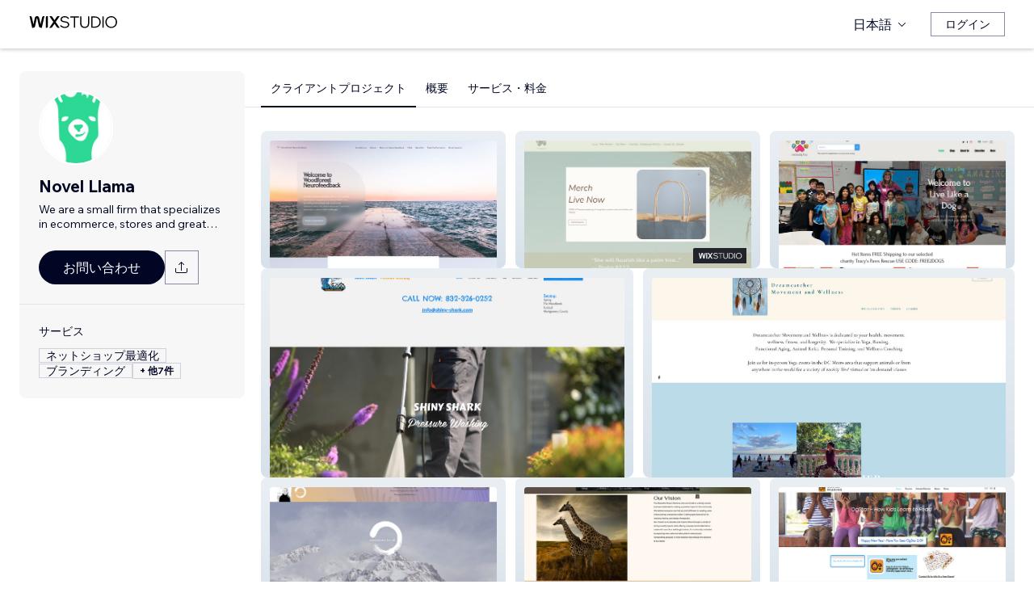

--- FILE ---
content_type: text/html; charset=utf-8
request_url: https://ja.wix.com/studio/community/partners/novel-llama
body_size: 65929
content:
<!DOCTYPE html><html><head><meta charSet="utf-8" data-next-head=""/><meta name="viewport" content="width=device-width" data-next-head=""/><title data-next-head="">Novel Llama - Wix MarketPlace</title><link rel="icon" sizes="192x192" href="https://static.wixstatic.com/shapes/0d6674_428e23ed30294cb9ad70d3ae93d06302.svg" type="image/x-icon" data-next-head=""/><link rel="apple-touch-icon" href="https://static.wixstatic.com/shapes/0d6674_428e23ed30294cb9ad70d3ae93d06302.svg" type="image/x-icon" data-next-head=""/><link rel="shortcut icon" type="image/x-icon" href="https://static.wixstatic.com/shapes/0d6674_428e23ed30294cb9ad70d3ae93d06302.svg" data-next-head=""/><link hrefLang="cs" rel="alternate" href="https://cs.wix.com/studio/community/partners/novel-llama" data-next-head=""/><link hrefLang="da" rel="alternate" href="https://da.wix.com/studio/community/partners/novel-llama" data-next-head=""/><link hrefLang="de" rel="alternate" href="https://de.wix.com/studio/community/partners/novel-llama" data-next-head=""/><link hrefLang="en" rel="alternate" href="https://www.wix.com/studio/community/partners/novel-llama" data-next-head=""/><link hrefLang="es" rel="alternate" href="https://es.wix.com/studio/community/partners/novel-llama" data-next-head=""/><link hrefLang="fr" rel="alternate" href="https://fr.wix.com/studio/community/partners/novel-llama" data-next-head=""/><link hrefLang="hi" rel="alternate" href="https://hi.wix.com/studio/community/partners/novel-llama" data-next-head=""/><link hrefLang="id" rel="alternate" href="https://id.wix.com/studio/community/partners/novel-llama" data-next-head=""/><link hrefLang="it" rel="alternate" href="https://it.wix.com/studio/community/partners/novel-llama" data-next-head=""/><link hrefLang="ja" rel="alternate" href="https://ja.wix.com/studio/community/partners/novel-llama" data-next-head=""/><link hrefLang="ko" rel="alternate" href="https://ko.wix.com/studio/community/partners/novel-llama" data-next-head=""/><link hrefLang="nl" rel="alternate" href="https://nl.wix.com/studio/community/partners/novel-llama" data-next-head=""/><link hrefLang="no" rel="alternate" href="https://no.wix.com/studio/community/partners/novel-llama" data-next-head=""/><link hrefLang="pl" rel="alternate" href="https://pl.wix.com/studio/community/partners/novel-llama" data-next-head=""/><link hrefLang="pt" rel="alternate" href="https://pt.wix.com/studio/community/partners/novel-llama" data-next-head=""/><link hrefLang="ru" rel="alternate" href="https://ru.wix.com/studio/community/partners/novel-llama" data-next-head=""/><link hrefLang="sv" rel="alternate" href="https://sv.wix.com/studio/community/partners/novel-llama" data-next-head=""/><link hrefLang="th" rel="alternate" href="https://th.wix.com/studio/community/partners/novel-llama" data-next-head=""/><link hrefLang="tr" rel="alternate" href="https://tr.wix.com/studio/community/partners/novel-llama" data-next-head=""/><link hrefLang="uk" rel="alternate" href="https://uk.wix.com/studio/community/partners/novel-llama" data-next-head=""/><link hrefLang="vi" rel="alternate" href="https://vi.wix.com/studio/community/partners/novel-llama" data-next-head=""/><link hrefLang="zh" rel="alternate" href="https://zh.wix.com/studio/community/partners/novel-llama" data-next-head=""/><link hrefLang="x-default" rel="alternate" href="https://www.wix.com/studio/community/partners/novel-llama" data-next-head=""/><meta name="description" content="Wix Marketplace で Novel Llama に仕事を依頼することができます。彼らのプロフィール、レビュー、料金を確認後にプロジェクトについて連絡してください。" data-next-head=""/><meta name="robots" content="index,follow" data-next-head=""/><meta property="og:url" content="https://ja.wix.com/studio/community/partners/novel-llama" data-next-head=""/><meta property="og:type" content="website" data-next-head=""/><meta property="og:title" content="Novel Llama - Wix MarketPlace" data-next-head=""/><meta property="og:description" content="Wix Marketplace で Novel Llama に仕事を依頼することができます。彼らのプロフィール、レビュー、料金を確認後にプロジェクトについて連絡してください。" data-next-head=""/><meta property="og:image" content="https://wixmp-cca7fdc52d9b9ae8ca79a86d.wixmp.com/marketplace/partners/2a211b97-2a1e-4632-bc22-f8673104f696/profile-image/1643469599568/Novel%20Llama%20Icon.png" data-next-head=""/><meta name="twitter:card" content="summary_large_image" data-next-head=""/><meta property="twitter:domain" content="wix.com" data-next-head=""/><meta property="twitter:url" content="https://ja.wix.com/studio/community/partners/novel-llama" data-next-head=""/><meta name="twitter:title" content="Novel Llama - Wix MarketPlace" data-next-head=""/><meta name="twitter:description" content="Wix Marketplace で Novel Llama に仕事を依頼することができます。彼らのプロフィール、レビュー、料金を確認後にプロジェクトについて連絡してください。" data-next-head=""/><meta name="twitter:image" content="https://wixmp-cca7fdc52d9b9ae8ca79a86d.wixmp.com/marketplace/partners/2a211b97-2a1e-4632-bc22-f8673104f696/profile-image/1643469599568/Novel%20Llama%20Icon.png" data-next-head=""/><link rel="canonical" href="https://ja.wix.com/studio/community/partners/novel-llama" data-next-head=""/><script type="application/ld+json" data-next-head="">{"@context":"https://schema.org","@type":"LocalBusiness","@address":{"@type":"PostalAddress","addressRegion":"Houston","addressCountry":"US"},"name":"Novel Llama","priceRange":"$200-$1000","url":"http://www.novellama.com","image":"https://wixmp-cca7fdc52d9b9ae8ca79a86d.wixmp.com/marketplace/partners/2a211b97-2a1e-4632-bc22-f8673104f696/profile-image/1643469599568/Novel%20Llama%20Icon.png"}</script><link rel="icon" sizes="192x192" href="https://www.wix.com/favicon.ico" type="image/x-icon"/><link rel="apple-touch-icon" href="https://www.wix.com/favicon.ico" type="image/x-icon"/><link rel="shortcut icon" type="image/x-icon" href="https://www.wix.com/favicon.ico"/><link rel="preload" href="https://static.parastorage.com/services/partners-marketplace-nextjs/dist/_next/static/chunks/a07973afe85c6e70.css" as="style"/><link rel="stylesheet" href="https://static.parastorage.com/services/partners-marketplace-nextjs/dist/_next/static/chunks/a07973afe85c6e70.css" data-n-g=""/><link rel="preload" href="https://static.parastorage.com/services/partners-marketplace-nextjs/dist/_next/static/chunks/599c1a70f318db98.css" as="style"/><link rel="stylesheet" href="https://static.parastorage.com/services/partners-marketplace-nextjs/dist/_next/static/chunks/599c1a70f318db98.css" data-n-g=""/><link rel="preload" href="https://static.parastorage.com/services/partners-marketplace-nextjs/dist/_next/static/chunks/9a726b3644cfc257.css" as="style"/><link rel="stylesheet" href="https://static.parastorage.com/services/partners-marketplace-nextjs/dist/_next/static/chunks/9a726b3644cfc257.css" data-n-p=""/><link rel="preload" href="https://static.parastorage.com/services/partners-marketplace-nextjs/dist/_next/static/chunks/a9d0c0e1c4a882bc.css" as="style"/><link rel="stylesheet" href="https://static.parastorage.com/services/partners-marketplace-nextjs/dist/_next/static/chunks/a9d0c0e1c4a882bc.css" data-n-p=""/><link rel="preload" href="https://static.parastorage.com/services/partners-marketplace-nextjs/dist/_next/static/chunks/80700e05bcec4cad.css" as="style"/><link rel="stylesheet" href="https://static.parastorage.com/services/partners-marketplace-nextjs/dist/_next/static/chunks/80700e05bcec4cad.css" data-n-p=""/><link rel="preload" href="https://static.parastorage.com/services/partners-marketplace-nextjs/dist/_next/static/chunks/95d546b30f5488ba.css" as="style"/><link rel="stylesheet" href="https://static.parastorage.com/services/partners-marketplace-nextjs/dist/_next/static/chunks/95d546b30f5488ba.css" data-n-p=""/><noscript data-n-css=""></noscript><script defer="" nomodule="" src="https://static.parastorage.com/services/partners-marketplace-nextjs/dist/_next/static/chunks/a6dad97d9634a72d.js"></script><script src="https://static.parastorage.com/services/partners-marketplace-nextjs/dist/_next/static/chunks/cd3b729cec1212b7.js" defer=""></script><script src="https://static.parastorage.com/services/partners-marketplace-nextjs/dist/_next/static/chunks/66fde2f0d035e0c3.js" defer=""></script><script src="https://static.parastorage.com/services/partners-marketplace-nextjs/dist/_next/static/chunks/3f6d081ae69b13d3.js" defer=""></script><script src="https://static.parastorage.com/services/partners-marketplace-nextjs/dist/_next/static/chunks/c077b7a085e19b78.js" defer=""></script><script src="https://static.parastorage.com/services/partners-marketplace-nextjs/dist/_next/static/chunks/98839674991eec0d.js" defer=""></script><script src="https://static.parastorage.com/services/partners-marketplace-nextjs/dist/_next/static/chunks/f47843eeb5383e5f.js" defer=""></script><script src="https://static.parastorage.com/services/partners-marketplace-nextjs/dist/_next/static/chunks/6b600ecd2a8aaac7.js" defer=""></script><script src="https://static.parastorage.com/services/partners-marketplace-nextjs/dist/_next/static/chunks/turbopack-431b1424b84f996d.js" defer=""></script><script src="https://static.parastorage.com/services/partners-marketplace-nextjs/dist/_next/static/chunks/7761e6897c5b9ecd.js" defer=""></script><script src="https://static.parastorage.com/services/partners-marketplace-nextjs/dist/_next/static/chunks/a58e77903ed625f0.js" defer=""></script><script src="https://static.parastorage.com/services/partners-marketplace-nextjs/dist/_next/static/chunks/81134d09d606936e.js" defer=""></script><script src="https://static.parastorage.com/services/partners-marketplace-nextjs/dist/_next/static/chunks/6a14e7d8f956b0c9.js" defer=""></script><script src="https://static.parastorage.com/services/partners-marketplace-nextjs/dist/_next/static/chunks/353c071bb407711c.js" defer=""></script><script src="https://static.parastorage.com/services/partners-marketplace-nextjs/dist/_next/static/chunks/1f0b2ae5c3c916ce.js" defer=""></script><script src="https://static.parastorage.com/services/partners-marketplace-nextjs/dist/_next/static/chunks/9197ef58153cb1dc.js" defer=""></script><script src="https://static.parastorage.com/services/partners-marketplace-nextjs/dist/_next/static/chunks/3275b33ee37dd92f.js" defer=""></script><script src="https://static.parastorage.com/services/partners-marketplace-nextjs/dist/_next/static/chunks/a667141d2fbe11d7.js" defer=""></script><script src="https://static.parastorage.com/services/partners-marketplace-nextjs/dist/_next/static/chunks/8181b7d911b1c4ca.js" defer=""></script><script src="https://static.parastorage.com/services/partners-marketplace-nextjs/dist/_next/static/chunks/fb2c5d05d7959930.js" defer=""></script><script src="https://static.parastorage.com/services/partners-marketplace-nextjs/dist/_next/static/chunks/6c97fb7dde048229.js" defer=""></script><script src="https://static.parastorage.com/services/partners-marketplace-nextjs/dist/_next/static/chunks/516eb557a082ac38.js" defer=""></script><script src="https://static.parastorage.com/services/partners-marketplace-nextjs/dist/_next/static/chunks/6576a5fea6e5f3c9.js" defer=""></script><script src="https://static.parastorage.com/services/partners-marketplace-nextjs/dist/_next/static/chunks/d9d4b09a6b56ef31.js" defer=""></script><script src="https://static.parastorage.com/services/partners-marketplace-nextjs/dist/_next/static/chunks/fdb4882a193ed089.js" defer=""></script><script src="https://static.parastorage.com/services/partners-marketplace-nextjs/dist/_next/static/chunks/ec8b8d378b8c22e9.js" defer=""></script><script src="https://static.parastorage.com/services/partners-marketplace-nextjs/dist/_next/static/chunks/51e22cb8108f818c.js" defer=""></script><script src="https://static.parastorage.com/services/partners-marketplace-nextjs/dist/_next/static/chunks/6e02a7258ab311e2.js" defer=""></script><script src="https://static.parastorage.com/services/partners-marketplace-nextjs/dist/_next/static/chunks/e480af4c625ab9f3.js" defer=""></script><script src="https://static.parastorage.com/services/partners-marketplace-nextjs/dist/_next/static/chunks/cd43085e068a148d.js" defer=""></script><script src="https://static.parastorage.com/services/partners-marketplace-nextjs/dist/_next/static/chunks/fc7e926e60f09e66.js" defer=""></script><script src="https://static.parastorage.com/services/partners-marketplace-nextjs/dist/_next/static/chunks/turbopack-737d62dc7780a5af.js" defer=""></script><script src="https://static.parastorage.com/services/partners-marketplace-nextjs/dist/_next/static/aKZjRFVQl2Dwh6b5IZajQ/_ssgManifest.js" defer=""></script><script src="https://static.parastorage.com/services/partners-marketplace-nextjs/dist/_next/static/aKZjRFVQl2Dwh6b5IZajQ/_buildManifest.js" defer=""></script></head><body><div id="__next"><span data-newcolorsbranding="true" class="wds_1_241_0_newColorsBranding__root wds_1_241_0_madefordisplay__madefordisplay wds_1_241_0_madefor__madefor"><div data-hook="profile-page" class="wds_1_241_0_Box__root wds_1_241_0_Box---direction-10-horizontal Profile-module-scss-module__Av1U0a__profileAccessibility" style="background-color:white;--wds_1_241_0_Box-gap:0;display:block"><div class="Profile-module-scss-module__Av1U0a__stickyHeader"><header data-hook="marketplace-header"><div id="mph" class="AgencyProfileHeader-module-scss-module__bpmP_W__marketplaceHeader "><div class="AgencyProfileHeader-module-scss-module__bpmP_W__container"><nav class="AgencyProfileHeader-module-scss-module__bpmP_W__nav"><ul class="AgencyProfileHeader-module-scss-module__bpmP_W__navList"><li class="FormattedMarketplaceLogo-module-scss-module__6V9lfq__cell "><a href="https://www.wix.com/studio" aria-label="Wix Marketplace" data-hook="logo-link" style="height:23px;align-content:center"><div style="display:flex;flex-direction:row;align-items:flex-end;gap:3.4px"><svg width="38" height="16" viewBox="0 0 38 16" fill="none" xmlns="http://www.w3.org/2000/svg"><path d="M37.894 0.929688H35.832C35.26 0.929688 34.7254 1.21293 34.4042 1.68661L31.6467 5.75447C31.5732 5.86235 31.4141 5.86235 31.3405 5.75447L28.583 1.68661C28.2624 1.21293 27.7272 0.929688 27.1552 0.929688H25.0933L30.0055 8.17591L25.1204 15.3817H27.1823C27.7543 15.3817 28.2889 15.0985 28.6102 14.6248L31.3405 10.5973C31.4141 10.4895 31.5732 10.4895 31.6467 10.5973L34.3771 14.6248C34.6977 15.0985 35.2329 15.3817 35.8049 15.3817H37.8668L32.9817 8.17591L37.894 0.929688Z" fill="black"></path><path d="M20.8491 2.40798V15.3817H21.8346C22.6513 15.3817 23.3131 14.72 23.3131 13.9035V0.929688H22.3276C21.5109 0.929688 20.8491 1.59139 20.8491 2.40798Z" fill="black"></path><path d="M19.0432 0.929688H18.1662C17.2007 0.929688 16.3641 1.59742 16.1501 2.53875L14.1883 11.1632L12.4711 3.11247C12.1534 1.62454 10.6267 0.621133 9.06447 1.05263C8.06937 1.32743 7.33164 2.16813 7.11646 3.17756L5.41677 11.1524L3.45852 2.53936C3.24395 1.59802 2.40736 0.929688 1.44179 0.929688H0.56543L3.8521 15.3811H5.09733C6.22744 15.3811 7.20386 14.5911 7.43952 13.4858L9.54063 3.62593C9.56655 3.50359 9.67624 3.415 9.80101 3.415C9.92577 3.415 10.0355 3.50359 10.0614 3.62593L12.1643 13.4864C12.4 14.5917 13.3764 15.3811 14.5065 15.3811H15.7559L19.0432 0.929688Z" fill="black"></path></svg><svg width="71" height="15" viewBox="0 0 71 15" fill="none" xmlns="http://www.w3.org/2000/svg"><path d="M0.295898 12.0191L1.40733 10.9662C2.01829 11.6681 2.72025 12.2206 3.5132 12.6236C4.31915 13.0265 5.22909 13.228 6.24303 13.228C6.99698 13.228 7.66644 13.111 8.25141 12.8771C8.83637 12.6431 9.29784 12.3181 9.63582 11.9021C9.9738 11.4731 10.1428 10.9727 10.1428 10.4007C10.1428 9.67275 9.83731 9.10728 9.22635 8.70431C8.61539 8.28833 7.57545 7.96985 6.10654 7.74887C4.83262 7.55388 3.81218 7.3004 3.04523 6.98841C2.29128 6.66343 1.74531 6.26046 1.40733 5.77949C1.06935 5.29852 0.900361 4.72005 0.900361 4.0441C0.900361 3.25114 1.12135 2.55569 1.56332 1.95772C2.00529 1.34676 2.61626 0.872291 3.39621 0.534312C4.17616 0.196333 5.0731 0.0273438 6.08704 0.0273438C7.24397 0.0273438 8.26441 0.25483 9.14835 0.709801C10.0453 1.16477 10.8382 1.79523 11.5272 2.60118L10.4353 3.63462C9.87631 2.94566 9.25885 2.3997 8.58289 1.99672C7.91993 1.59375 7.08798 1.39226 6.08704 1.39226C5.02111 1.39226 4.15016 1.63274 3.4742 2.11372C2.79824 2.58169 2.46026 3.21865 2.46026 4.0246C2.46026 4.64856 2.74625 5.13603 3.31821 5.48701C3.89018 5.83799 4.87162 6.11747 6.26253 6.32546C7.58845 6.52044 8.64788 6.79343 9.44083 7.1444C10.2338 7.48238 10.8057 7.91786 11.1567 8.45082C11.5207 8.98379 11.7027 9.62725 11.7027 10.3812C11.7027 11.2132 11.4687 11.9476 11.0007 12.5846C10.5458 13.2085 9.9088 13.7025 9.08986 14.0665C8.27091 14.4175 7.32196 14.5929 6.24303 14.5929C4.99511 14.5929 3.87718 14.3655 2.88924 13.9105C1.9143 13.4555 1.04985 12.8251 0.295898 12.0191Z" fill="black"></path><path d="M19.0481 14.281H17.5467V1.68474H12.906V0.339324H23.6888V1.68474H19.0481V14.281Z" fill="black"></path><path d="M36.4215 0.339324V8.7823C36.4215 10.6152 35.9276 12.0451 34.9396 13.072C33.9517 14.086 32.5868 14.5929 30.8449 14.5929C29.116 14.5929 27.7511 14.086 26.7501 13.072C25.7622 12.0451 25.2682 10.6152 25.2682 8.7823V0.339324H26.7696V8.7823C26.7696 10.2252 27.1271 11.3301 27.8421 12.0971C28.557 12.8511 29.558 13.228 30.8449 13.228C32.1448 13.228 33.1522 12.8511 33.8672 12.0971C34.5821 11.3301 34.9396 10.2252 34.9396 8.7823V0.339324H36.4215Z" fill="black"></path><path d="M38.9501 14.281V0.339324H43.4543C44.8843 0.339324 46.1387 0.638306 47.2176 1.23627C48.3096 1.83423 49.161 2.65968 49.772 3.71262C50.3829 4.75255 50.6884 5.94848 50.6884 7.3004C50.6884 8.65231 50.3829 9.85474 49.772 10.9077C49.161 11.9606 48.3096 12.7861 47.2176 13.384C46.1387 13.982 44.8843 14.281 43.4543 14.281H38.9501ZM40.4515 12.916H43.4543C44.6113 12.916 45.6122 12.6821 46.4572 12.2141C47.3151 11.7461 47.9716 11.0897 48.4265 10.2447C48.8945 9.39977 49.1285 8.41833 49.1285 7.3004C49.1285 6.18246 48.8945 5.20752 48.4265 4.37558C47.9716 3.53063 47.3151 2.87417 46.4572 2.4062C45.6122 1.93823 44.6113 1.70424 43.4543 1.70424H40.4515V12.916Z" fill="black"></path><path d="M54.3193 14.281H52.8179V0.339324H54.3193V14.281Z" fill="black"></path><path d="M63.6996 14.5929C62.6596 14.5929 61.6977 14.411 60.8138 14.047C59.9428 13.683 59.1759 13.176 58.5129 12.5261C57.8629 11.8631 57.356 11.0897 56.992 10.2057C56.641 9.30877 56.4655 8.34033 56.4655 7.3004C56.4655 6.26046 56.641 5.29852 56.992 4.41457C57.356 3.53063 57.8629 2.76368 58.5129 2.11372C59.1759 1.45076 59.9428 0.937288 60.8138 0.57331C61.6977 0.209333 62.6596 0.0273438 63.6996 0.0273438C64.7395 0.0273438 65.695 0.209333 66.5659 0.57331C67.4499 0.937288 68.2168 1.45076 68.8668 2.11372C69.5297 2.76368 70.0367 3.53063 70.3877 4.41457C70.7516 5.29852 70.9336 6.26046 70.9336 7.3004C70.9336 8.34033 70.7516 9.30877 70.3877 10.2057C70.0367 11.0897 69.5297 11.8631 68.8668 12.5261C68.2168 13.176 67.4499 13.683 66.5659 14.047C65.695 14.411 64.7395 14.5929 63.6996 14.5929ZM63.6996 13.228C64.8175 13.228 65.799 12.9745 66.6439 12.4676C67.5018 11.9606 68.1713 11.2587 68.6523 10.3617C69.1332 9.46476 69.3737 8.44432 69.3737 7.3004C69.3737 6.15647 69.1332 5.14253 68.6523 4.25858C68.1713 3.36164 67.5018 2.65968 66.6439 2.15271C65.799 1.64574 64.8175 1.39226 63.6996 1.39226C62.5947 1.39226 61.6132 1.64574 60.7553 2.15271C59.8973 2.65968 59.2279 3.36164 58.7469 4.25858C58.2659 5.14253 58.0254 6.15647 58.0254 7.3004C58.0254 8.44432 58.2659 9.46476 58.7469 10.3617C59.2279 11.2587 59.8973 11.9606 60.7553 12.4676C61.6132 12.9745 62.5947 13.228 63.6996 13.228Z" fill="black"></path></svg></div></a></li><li class="AgencyProfileHeader-module-scss-module__bpmP_W__cell AgencyProfileHeader-module-scss-module__bpmP_W__desktop AgencyProfileHeader-module-scss-module__bpmP_W__right AgencyProfileHeader-module-scss-module__bpmP_W__last"><div data-height="12px" data-width="72px" data-skin="light"><div class="wds_1_241_0_Box__root wds_1_241_0_Box---direction-10-horizontal wds_1_241_0_SkeletonRectangle__root wds_1_241_0_SkeletonRectangle---skin-5-light" style="width:72px;height:12px;--wds_1_241_0_Box-gap:0"></div></div></li><li class="AgencyProfileHeader-module-scss-module__bpmP_W__cell AgencyProfileHeader-module-scss-module__bpmP_W__mobile AgencyProfileHeader-module-scss-module__bpmP_W__right"><button aria-label="メニューを開く" data-hook="mobile-menu" class="AgencyProfileHeader-module-scss-module__bpmP_W__mobileButton"><svg viewBox="0 0 24 24" fill="currentColor" width="24" height="24"><path d="M20,17 L20,18 L4,18 L4,17 L20,17 Z M20,12 L20,13 L4,13 L4,12 L20,12 Z M20,7 L20,8 L4,8 L4,7 L20,7 Z"></path></svg></button></li></ul></nav></div><div role="list" data-hook="mobile-menu-container" class="AgencyProfileHeader-module-scss-module__bpmP_W__mobileMenu "><div class="wds_1_241_0_Box__root wds_1_241_0_Box---direction-8-vertical" style="--wds_1_241_0_Box-gap:0"><div class="MobileScreens-module-scss-module__--V2iq__linkWrapper" role="listitem"><button data-hook="language-selector-link" data-skin="dark" data-weight="normal" data-underline="none" data-size="medium" class="wds_1_241_0_ButtonCore__root wds_1_241_0_Focusable__root wds_1_241_0_TextButton__root wds_1_241_0_TextButton---skin-4-dark wds_1_241_0_TextButton---underline-4-none wds_1_241_0_TextButton---weight-6-normal wds_1_241_0_TextButton---size-6-medium MobileScreens-module-scss-module__kEQb3a__mobileMenuTextButton" type="button" tabindex="0" aria-disabled="false"><span class="wds_1_241_0_ButtonCore__content"><div class="wds_1_241_0_Box__root wds_1_241_0_Box---direction-10-horizontal" style="--wds_1_241_0_Box-gap:0"><div class="wds_1_241_0_Box__root wds_1_241_0_Box---direction-10-horizontal" style="padding-right:calc(var(--wds-space-100, 6px) * 1);--wds_1_241_0_Box-gap:0"><svg viewBox="0 0 24 24" fill="currentColor" width="24" height="24"><path d="M4.42676427,15 L7.19778729,15 C7.069206,14.209578 7,13.3700549 7,12.5 C7,11.6299451 7.069206,10.790422 7.19778729,10 L4.42676427,10 C4.15038555,10.7819473 4,11.6234114 4,12.5 C4,13.3765886 4.15038555,14.2180527 4.42676427,15 Z M4.86504659,16 C5.7403587,17.6558985 7.21741102,18.9446239 9.0050441,19.5750165 C8.30729857,18.6953657 7.74701714,17.4572396 7.39797964,16 L4.86504659,16 Z M18.5732357,15 C18.8496144,14.2180527 19,13.3765886 19,12.5 C19,11.6234114 18.8496144,10.7819473 18.5732357,10 L15.8022127,10 C15.930794,10.790422 16,11.6299451 16,12.5 C16,13.3700549 15.930794,14.209578 15.8022127,15 L18.5732357,15 Z M18.1349534,16 L15.6020204,16 C15.2529829,17.4572396 14.6927014,18.6953657 13.9949559,19.5750165 C15.782589,18.9446239 17.2596413,17.6558985 18.1349534,16 Z M8.21230689,15 L14.7876931,15 C14.9240019,14.2216581 15,13.3811544 15,12.5 C15,11.6188456 14.9240019,10.7783419 14.7876931,10 L8.21230689,10 C8.07599807,10.7783419 8,11.6188456 8,12.5 C8,13.3811544 8.07599807,14.2216581 8.21230689,15 Z M8.42865778,16 C9.05255412,18.3998027 10.270949,20 11.5,20 C12.729051,20 13.9474459,18.3998027 14.5713422,16 L8.42865778,16 Z M4.86504659,9 L7.39797964,9 C7.74701714,7.54276045 8.30729857,6.30463431 9.0050441,5.42498347 C7.21741102,6.05537614 5.7403587,7.34410146 4.86504659,9 Z M18.1349534,9 C17.2596413,7.34410146 15.782589,6.05537614 13.9949559,5.42498347 C14.6927014,6.30463431 15.2529829,7.54276045 15.6020204,9 L18.1349534,9 Z M8.42865778,9 L14.5713422,9 C13.9474459,6.60019727 12.729051,5 11.5,5 C10.270949,5 9.05255412,6.60019727 8.42865778,9 Z M11.5,21 C6.80557963,21 3,17.1944204 3,12.5 C3,7.80557963 6.80557963,4 11.5,4 C16.1944204,4 20,7.80557963 20,12.5 C20,17.1944204 16.1944204,21 11.5,21 Z"></path></svg></div>日本語</div></span><svg viewBox="0 0 24 24" fill="currentColor" width="24" height="24" class="wds_1_241_0_ButtonCore__suffix" data-hook="suffix-icon"><path d="M9.14644661,8.14512634 C9.34170876,7.9498642 9.65829124,7.9498642 9.85355339,8.14512634 L14.206596,12.5 L9.85355339,16.8536987 C9.65829124,17.0489609 9.34170876,17.0489609 9.14644661,16.8536987 C8.95118446,16.6584366 8.95118446,16.3418541 9.14644661,16.1465919 L12.7923824,12.5 L9.14644661,8.85223312 C8.95118446,8.65697098 8.95118446,8.34038849 9.14644661,8.14512634 Z"></path></svg></button></div><div class="MobileScreens-module-scss-module__--V2iq__divider"></div><div class="MobileScreens-module-scss-module__--V2iq__linkWrapper" role="listitem"><a data-hook="contactSupport-link" data-weight="normal" data-skin="dark" data-underline="none" data-size="medium" class="wds_1_241_0_ButtonCore__root wds_1_241_0_Focusable__root wds_1_241_0_TextButton__root wds_1_241_0_TextButton---skin-4-dark wds_1_241_0_TextButton---underline-4-none wds_1_241_0_TextButton---weight-6-normal wds_1_241_0_TextButton---size-6-medium" type="button" href="https://www.wix.com/contact" tabindex="0" aria-disabled="false"><span class="wds_1_241_0_ButtonCore__content">お問い合わせ</span></a></div><div class="MobileScreens-module-scss-module__--V2iq__linkWrapper" role="listitem"><a data-hook="wix-link" data-weight="normal" data-skin="dark" data-underline="none" data-size="medium" class="wds_1_241_0_ButtonCore__root wds_1_241_0_Focusable__root wds_1_241_0_TextButton__root wds_1_241_0_TextButton---skin-4-dark wds_1_241_0_TextButton---underline-4-none wds_1_241_0_TextButton---weight-6-normal wds_1_241_0_TextButton---size-6-medium" type="button" href="https://www.wix.com" tabindex="0" aria-disabled="false"><span class="wds_1_241_0_ButtonCore__content">Wix.com にアクセス</span></a></div><div class="MobileScreens-module-scss-module__--V2iq__mobileMenuStickBottom"><div class="MobileScreens-module-scss-module__--V2iq__topGradient"></div><div class="MobileScreens-module-scss-module__--V2iq__content"><div class="MobileScreens-module-scss-module__--V2iq__divider"></div><div class="MobileScreens-module-scss-module__--V2iq__buttons"><button data-hook="login-btn" aria-label="ログイン" data-skin="standard" data-priority="secondary" data-size="large" class="wds_1_241_0_ButtonCore__root wds_1_241_0_Focusable__root wds_1_241_0_Button__root wds_1_241_0_Button---skin-8-standard wds_1_241_0_Button---priority-9-secondary wds_1_241_0_Button---size-5-large" type="button" tabindex="0"><span class="wds_1_241_0_ButtonCore__content">ログイン</span></button></div></div></div></div></div></div></header></div><div data-hook="profile-page-container" class="wds_1_241_0_Box__root wds_1_241_0_Box---direction-10-horizontal Profile-module-scss-module__Av1U0a__profilePageContainer" style="--wds_1_241_0_Box-gap:0"><div data-hook="left-panel" class="wds_1_241_0_Box__root wds_1_241_0_Box---direction-8-vertical Profile-module-scss-module__Av1U0a__leftPanel" style="--wds_1_241_0_Box-gap:0"><div data-hook="profile-contact-panel" class="wds_1_241_0_Box__root wds_1_241_0_Box---direction-8-vertical ContactPanel-module-scss-module__7856Gq__fixedLeftbar ContactPanel-module-scss-module__7856Gq__container" style="width:279px;--wds_1_241_0_Box-gap:0"><div class="wds_1_241_0_Box__root wds_1_241_0_Box---direction-8-vertical ContactPanel-module-scss-module__7856Gq__contentContainer ContactPanel-module-scss-module__7856Gq__sectionPadding" style="--wds_1_241_0_Box-gap:0"><div class="ContactPanel-module-scss-module__7856Gq__profileImageContainer"><img width="90px" height="90px" class="wds_1_241_0_Image__root wds_1_241_0_Image--transparent" data-transparent="true" src="https://img-wixmp-cca7fdc52d9b9ae8ca79a86d.wixmp.com/marketplace/partners/2a211b97-2a1e-4632-bc22-f8673104f696/profile-image/1643469599568/Novel%20Llama%20Icon.png/v1/fill/w_190,h_190/Novel%20Llama%20Icon.png" alt="Novel Llama" style="object-fit:cover;object-position:center;border-radius:100px"/></div><div class="wds_1_241_0_Box__root wds_1_241_0_Box---direction-10-horizontal ContactPanel-module-scss-module__7856Gq__businessNameContainer" style="--wds_1_241_0_Box-gap:0"><h1 weight="normal" style="--wds_1_241_0_TextComponent-maxLines:2" data-hook="contact-panel-business-name" class="wds_1_241_0_Heading__root wds_1_241_0_Heading---appearance-2-H2 wds_1_241_0_Heading--newColorsBranding wds_1_241_0_TextComponent__text wds_1_241_0_TextComponent---ellipsisLines-9-multiline" data-size="large" data-light="false" data-mask="false">Novel Llama</h1></div><div class="wds_1_241_0_Box__root wds_1_241_0_Box---direction-10-horizontal ContactPanel-module-scss-module__7856Gq__tagline" style="padding-top:6px;width:100%;--wds_1_241_0_Box-gap:0"><span width="100%" style="--wds_1_241_0_TextComponent-maxLines:2" data-mask="false" class="wds_1_241_0_Text__root wds_1_241_0_Text---size-5-small wds_1_241_0_Text---skin-8-standard wds_1_241_0_Text---weight-4-thin wds_1_241_0_Text---list-style-9-checkmark wds_1_241_0_Text---overflow-wrap-6-normal wds_1_241_0_TextComponent__text wds_1_241_0_TextComponent---ellipsisLines-9-multiline" data-size="small" data-secondary="false" data-skin="standard" data-light="false" data-weight="thin" data-widows="false" data-list-style="checkmark" data-overflow-wrap="normal">We are a small firm that specializes in ecommerce, stores and great design.</span></div><div class="wds_1_241_0_Box__root wds_1_241_0_Box---direction-10-horizontal" style="padding-top:24px;padding-bottom:calc(0 * var(--wds-space-100, 6px));--wds_1_241_0_Box-gap:6px"><a data-hook="profile-contact-button-direct-email" data-size="large" data-skin="dark" class="wds_1_241_0_ButtonCore__root wds_1_241_0_Focusable__root wds_1_241_0_Button__root wds_1_241_0_Button---skin-4-dark wds_1_241_0_Button---priority-7-primary wds_1_241_0_Button---size-5-large ContactButton-module-scss-module__fAe4JG__contactButton" type="button" href="mailto:paul@novellama.com" tabindex="0"><span class="wds_1_241_0_ButtonCore__content">お問い合わせ</span></a><div data-content-hook="popover-content--0" class="wds_1_241_0_Popover__root wds_1_241_0_Popover---skin-4-dark wds_1_241_0_Tooltip__root wds_1_241_0_Tooltip---size-6-medium" data-zindex="6000" data-size="medium"><div class="wds_1_241_0_Popover__element" data-hook="popover-element"><button data-hook="profile-contact-panel-share" data-priority="secondary" data-skin="dark" data-size="medium" class="wds_1_241_0_ButtonCore__root wds_1_241_0_Focusable__root wds_1_241_0_Button__root wds_1_241_0_Button---skin-4-dark wds_1_241_0_Button---priority-9-secondary wds_1_241_0_Button---size-6-medium ContactPanel-module-scss-module__7856Gq__shareButton" type="button" tabindex="0"><span class="wds_1_241_0_ButtonCore__content"><svg viewBox="0 0 24 24" fill="currentColor" width="24" height="24"><path d="M5,13 L5,17 C5,17.5522847 5.44771525,18 6,18 L17,18 C17.5522847,18 18,17.5522847 18,17 L18,13 L19,13 L19,17 C19,18.1045695 18.1045695,19 17,19 L6,19 C4.8954305,19 4,18.1045695 4,17 L4,13 L5,13 Z M11,6.70710678 L8.85355339,8.85355339 C8.65829124,9.04881554 8.34170876,9.04881554 8.14644661,8.85355339 C7.95118446,8.65829124 7.95118446,8.34170876 8.14644661,8.14644661 L11.5,4.79289322 L14.8535534,8.14644661 C15.0488155,8.34170876 15.0488155,8.65829124 14.8535534,8.85355339 C14.6582912,9.04881554 14.3417088,9.04881554 14.1464466,8.85355339 L12,6.70710678 L12,16 L11,16 L11,6.70710678 Z"></path></svg></span></button></div></div></div></div><hr class="wds_1_241_0_Divider__root wds_1_241_0_Divider---direction-10-horizontal wds_1_241_0_Divider---skin-5-light ContactPanel-module-scss-module__7856Gq__divider"/><div class="wds_1_241_0_Box__root wds_1_241_0_Box---direction-10-horizontal ContactPanel-module-scss-module__7856Gq__sectionPadding" style="--wds_1_241_0_Box-gap:0"><div class="wds_1_241_0_Box__root wds_1_241_0_Box---direction-8-vertical undefined " style="--wds_1_241_0_Box-gap:0"><span data-mask="false" class="wds_1_241_0_Text__root wds_1_241_0_Text---size-5-small wds_1_241_0_Text---skin-8-standard wds_1_241_0_Text---weight-4-thin wds_1_241_0_Text---list-style-9-checkmark wds_1_241_0_Text---overflow-wrap-6-normal" data-size="small" data-secondary="false" data-skin="standard" data-light="false" data-weight="thin" data-widows="false" data-list-style="checkmark" data-overflow-wrap="normal">サービス</span><div data-hook="services-tags" class="wds_1_241_0_Box__root wds_1_241_0_Box---direction-10-horizontal" style="margin-top:12px;--wds_1_241_0_Box-gap:0"><div class="Services-module-scss-module__l_YS0q__normalHeight"><div class="MoreItemsButton-module-scss-module__-kh4Kq__root Services-module-scss-module__l_YS0q__servicesContainer" data-hook="more-items-button-root"><span class="wds_1_241_0_Tag__root wds_1_241_0_Tag---size-5-small wds_1_241_0_Tag---skin-13-lightOutlined Services-module-scss-module__l_YS0q__tag" data-size="small" data-skin="lightOutlined" data-hoverable="false" data-clickable="false" data-hook="tag-service-0913d834-654c-4400-b6ca-78679aff41a2" id="standard" style="max-width:200px"><span data-hook="tag-text" data-mask="false" class="wds_1_241_0_Text__root wds_1_241_0_Text---size-5-small wds_1_241_0_Text--secondary wds_1_241_0_Text---skin-8-standard wds_1_241_0_Text---weight-4-thin wds_1_241_0_Text---list-style-9-checkmark wds_1_241_0_Text---overflow-wrap-6-normal wds_1_241_0_TextComponent__text wds_1_241_0_TextComponent---ellipsisLines-10-singleLine wds_1_241_0_Tag__text" data-size="small" data-secondary="true" data-skin="standard" data-light="false" data-weight="thin" data-widows="false" data-list-style="checkmark" data-overflow-wrap="normal"><span data-mask="false" class="wds_1_241_0_Text__root wds_1_241_0_Text---size-5-small wds_1_241_0_Text---skin-8-standard wds_1_241_0_Text---weight-4-thin wds_1_241_0_Text---list-style-9-checkmark wds_1_241_0_Text---overflow-wrap-6-normal wds_1_241_0_TextComponent__text wds_1_241_0_TextComponent---ellipsisLines-10-singleLine" data-size="small" data-secondary="false" data-skin="standard" data-light="false" data-weight="thin" data-widows="false" data-list-style="checkmark" data-overflow-wrap="normal">ネットショップ最適化</span></span></span><span class="wds_1_241_0_Tag__root wds_1_241_0_Tag---size-5-small wds_1_241_0_Tag---skin-13-lightOutlined Services-module-scss-module__l_YS0q__tag" data-size="small" data-skin="lightOutlined" data-hoverable="false" data-clickable="false" data-hook="tag-service-40f83a36-5853-434d-b3f1-2a41f4de70dd" id="standard" style="max-width:200px"><span data-hook="tag-text" data-mask="false" class="wds_1_241_0_Text__root wds_1_241_0_Text---size-5-small wds_1_241_0_Text--secondary wds_1_241_0_Text---skin-8-standard wds_1_241_0_Text---weight-4-thin wds_1_241_0_Text---list-style-9-checkmark wds_1_241_0_Text---overflow-wrap-6-normal wds_1_241_0_TextComponent__text wds_1_241_0_TextComponent---ellipsisLines-10-singleLine wds_1_241_0_Tag__text" data-size="small" data-secondary="true" data-skin="standard" data-light="false" data-weight="thin" data-widows="false" data-list-style="checkmark" data-overflow-wrap="normal"><span data-mask="false" class="wds_1_241_0_Text__root wds_1_241_0_Text---size-5-small wds_1_241_0_Text---skin-8-standard wds_1_241_0_Text---weight-4-thin wds_1_241_0_Text---list-style-9-checkmark wds_1_241_0_Text---overflow-wrap-6-normal wds_1_241_0_TextComponent__text wds_1_241_0_TextComponent---ellipsisLines-10-singleLine" data-size="small" data-secondary="false" data-skin="standard" data-light="false" data-weight="thin" data-widows="false" data-list-style="checkmark" data-overflow-wrap="normal">ブランディング</span></span></span><span class="wds_1_241_0_Tag__root wds_1_241_0_Tag---size-5-small wds_1_241_0_Tag---skin-13-lightOutlined Services-module-scss-module__l_YS0q__tag" data-size="small" data-skin="lightOutlined" data-hoverable="false" data-clickable="false" data-hook="tag-service-ebd0ba79-eb2d-499e-b6cd-3e93a78d518f" id="standard" style="max-width:200px"><span data-hook="tag-text" data-mask="false" class="wds_1_241_0_Text__root wds_1_241_0_Text---size-5-small wds_1_241_0_Text--secondary wds_1_241_0_Text---skin-8-standard wds_1_241_0_Text---weight-4-thin wds_1_241_0_Text---list-style-9-checkmark wds_1_241_0_Text---overflow-wrap-6-normal wds_1_241_0_TextComponent__text wds_1_241_0_TextComponent---ellipsisLines-10-singleLine wds_1_241_0_Tag__text" data-size="small" data-secondary="true" data-skin="standard" data-light="false" data-weight="thin" data-widows="false" data-list-style="checkmark" data-overflow-wrap="normal"><span data-mask="false" class="wds_1_241_0_Text__root wds_1_241_0_Text---size-5-small wds_1_241_0_Text---skin-8-standard wds_1_241_0_Text---weight-4-thin wds_1_241_0_Text---list-style-9-checkmark wds_1_241_0_Text---overflow-wrap-6-normal wds_1_241_0_TextComponent__text wds_1_241_0_TextComponent---ellipsisLines-10-singleLine" data-size="small" data-secondary="false" data-skin="standard" data-light="false" data-weight="thin" data-widows="false" data-list-style="checkmark" data-overflow-wrap="normal">ホームページの引っ越し</span></span></span><div data-hook="more-items-popover" data-popover-root="true" data-list-type="action" class="wds_1_241_0_PopoverNext__root wds_1_241_0_DropdownBase__root wds_1_241_0_DropdownBase--withWidth wds_1_241_0_PopoverMenu__root MoreItemsButton-module-scss-module__-kh4Kq__popoverMenu"><div data-hook="more-items-popover-trigger" class="wds_1_241_0_PopoverNextTrigger__root wds_1_241_0_DropdownBase__trigger" aria-expanded="false" aria-haspopup="dialog"><button data-hook="tag-more-count" aria-haspopup="menu" aria-expanded="false" data-size="tiny" data-priority="secondary" data-skin="dark" class="wds_1_241_0_ButtonCore__root wds_1_241_0_Focusable__root wds_1_241_0_Button__root wds_1_241_0_Button---skin-4-dark wds_1_241_0_Button---priority-9-secondary wds_1_241_0_Button---size-4-tiny MoreItemsButton-module-scss-module__-kh4Kq__showButton" type="button" tabindex="0"><span class="wds_1_241_0_ButtonCore__content">+ 他6件</span></button></div></div></div></div><div class="Services-module-scss-module__l_YS0q__limitedHeight"><div class="MoreItemsButton-module-scss-module__-kh4Kq__root Services-module-scss-module__l_YS0q__servicesContainer" data-hook="more-items-button-root"><span class="wds_1_241_0_Tag__root wds_1_241_0_Tag---size-4-tiny wds_1_241_0_Tag---skin-13-lightOutlined Services-module-scss-module__l_YS0q__tag" data-size="tiny" data-skin="lightOutlined" data-hoverable="false" data-clickable="false" data-hook="tag-service-0913d834-654c-4400-b6ca-78679aff41a2" id="standard" style="max-width:200px"><span data-hook="tag-text" data-mask="false" class="wds_1_241_0_Text__root wds_1_241_0_Text---size-4-tiny wds_1_241_0_Text--secondary wds_1_241_0_Text---skin-8-standard wds_1_241_0_Text---weight-4-thin wds_1_241_0_Text---list-style-9-checkmark wds_1_241_0_Text---overflow-wrap-6-normal wds_1_241_0_TextComponent__text wds_1_241_0_TextComponent---ellipsisLines-10-singleLine wds_1_241_0_Tag__text" data-size="tiny" data-secondary="true" data-skin="standard" data-light="false" data-weight="thin" data-widows="false" data-list-style="checkmark" data-overflow-wrap="normal"><span data-mask="false" class="wds_1_241_0_Text__root wds_1_241_0_Text---size-5-small wds_1_241_0_Text---skin-8-standard wds_1_241_0_Text---weight-4-thin wds_1_241_0_Text---list-style-9-checkmark wds_1_241_0_Text---overflow-wrap-6-normal wds_1_241_0_TextComponent__text wds_1_241_0_TextComponent---ellipsisLines-10-singleLine" data-size="small" data-secondary="false" data-skin="standard" data-light="false" data-weight="thin" data-widows="false" data-list-style="checkmark" data-overflow-wrap="normal">ネットショップ最適化</span></span></span><span class="wds_1_241_0_Tag__root wds_1_241_0_Tag---size-4-tiny wds_1_241_0_Tag---skin-13-lightOutlined Services-module-scss-module__l_YS0q__tag" data-size="tiny" data-skin="lightOutlined" data-hoverable="false" data-clickable="false" data-hook="tag-service-40f83a36-5853-434d-b3f1-2a41f4de70dd" id="standard" style="max-width:200px"><span data-hook="tag-text" data-mask="false" class="wds_1_241_0_Text__root wds_1_241_0_Text---size-4-tiny wds_1_241_0_Text--secondary wds_1_241_0_Text---skin-8-standard wds_1_241_0_Text---weight-4-thin wds_1_241_0_Text---list-style-9-checkmark wds_1_241_0_Text---overflow-wrap-6-normal wds_1_241_0_TextComponent__text wds_1_241_0_TextComponent---ellipsisLines-10-singleLine wds_1_241_0_Tag__text" data-size="tiny" data-secondary="true" data-skin="standard" data-light="false" data-weight="thin" data-widows="false" data-list-style="checkmark" data-overflow-wrap="normal"><span data-mask="false" class="wds_1_241_0_Text__root wds_1_241_0_Text---size-5-small wds_1_241_0_Text---skin-8-standard wds_1_241_0_Text---weight-4-thin wds_1_241_0_Text---list-style-9-checkmark wds_1_241_0_Text---overflow-wrap-6-normal wds_1_241_0_TextComponent__text wds_1_241_0_TextComponent---ellipsisLines-10-singleLine" data-size="small" data-secondary="false" data-skin="standard" data-light="false" data-weight="thin" data-widows="false" data-list-style="checkmark" data-overflow-wrap="normal">ブランディング</span></span></span><div data-hook="more-items-popover" data-popover-root="true" data-list-type="action" class="wds_1_241_0_PopoverNext__root wds_1_241_0_DropdownBase__root wds_1_241_0_DropdownBase--withWidth wds_1_241_0_PopoverMenu__root MoreItemsButton-module-scss-module__-kh4Kq__popoverMenu"><div data-hook="more-items-popover-trigger" class="wds_1_241_0_PopoverNextTrigger__root wds_1_241_0_DropdownBase__trigger" aria-expanded="false" aria-haspopup="dialog"><button data-hook="tag-more-count" aria-haspopup="menu" aria-expanded="false" data-size="tiny" data-priority="secondary" data-skin="dark" class="wds_1_241_0_ButtonCore__root wds_1_241_0_Focusable__root wds_1_241_0_Button__root wds_1_241_0_Button---skin-4-dark wds_1_241_0_Button---priority-9-secondary wds_1_241_0_Button---size-4-tiny MoreItemsButton-module-scss-module__-kh4Kq__showButton" type="button" tabindex="0"><span class="wds_1_241_0_ButtonCore__content">+ 他7件</span></button></div></div></div></div></div></div></div><div class="wds_1_241_0_Box__root wds_1_241_0_Box---direction-10-horizontal ContactPanel-module-scss-module__7856Gq__sectionPadding" style="--wds_1_241_0_Box-gap:0"><!--$--><!--/$--></div></div></div><div class="wds_1_241_0_Box__root wds_1_241_0_Box---direction-8-vertical" style="width:100%;--wds_1_241_0_Box-gap:0"><div class="NavBar-module-scss-module__OYUhbW__navBar NavBar-module-scss-module__OYUhbW__nav" data-hook="profile-navbar"><nav aria-label="プロフィールナビゲーションタブ" class="NavBar-module-scss-module__OYUhbW__navContentDesktop"><ul style="margin:12px 0"><li><span as="h2" data-mask="false" class="wds_1_241_0_Text__root wds_1_241_0_Text---size-6-medium wds_1_241_0_Text---skin-8-standard wds_1_241_0_Text---weight-4-thin wds_1_241_0_Text---list-style-9-checkmark wds_1_241_0_Text---overflow-wrap-6-normal" data-size="medium" data-secondary="false" data-skin="standard" data-light="false" data-weight="thin" data-widows="false" data-list-style="checkmark" data-overflow-wrap="normal"><a href="#client-projects" data-mask="false" class="wds_1_241_0_Text__root wds_1_241_0_Text---size-5-small wds_1_241_0_Text---skin-7-primary wds_1_241_0_Text---weight-4-thin wds_1_241_0_Text---list-style-9-checkmark wds_1_241_0_Text---overflow-wrap-6-normal NavBar-module-scss-module__OYUhbW__navItem NavBar-module-scss-module__OYUhbW__active" data-size="small" data-secondary="false" data-skin="primary" data-light="false" data-weight="thin" data-widows="false" data-list-style="checkmark" data-overflow-wrap="normal">クライアントプロジェクト</a></span></li><li><span as="h2" data-mask="false" class="wds_1_241_0_Text__root wds_1_241_0_Text---size-6-medium wds_1_241_0_Text---skin-8-standard wds_1_241_0_Text---weight-4-thin wds_1_241_0_Text---list-style-9-checkmark wds_1_241_0_Text---overflow-wrap-6-normal" data-size="medium" data-secondary="false" data-skin="standard" data-light="false" data-weight="thin" data-widows="false" data-list-style="checkmark" data-overflow-wrap="normal"><a href="#about" data-mask="false" class="wds_1_241_0_Text__root wds_1_241_0_Text---size-5-small wds_1_241_0_Text---skin-8-standard wds_1_241_0_Text---weight-4-thin wds_1_241_0_Text---list-style-9-checkmark wds_1_241_0_Text---overflow-wrap-6-normal NavBar-module-scss-module__OYUhbW__navItem " data-size="small" data-secondary="false" data-skin="standard" data-light="false" data-weight="thin" data-widows="false" data-list-style="checkmark" data-overflow-wrap="normal">概要</a></span></li><li><span as="h2" data-mask="false" class="wds_1_241_0_Text__root wds_1_241_0_Text---size-6-medium wds_1_241_0_Text---skin-8-standard wds_1_241_0_Text---weight-4-thin wds_1_241_0_Text---list-style-9-checkmark wds_1_241_0_Text---overflow-wrap-6-normal" data-size="medium" data-secondary="false" data-skin="standard" data-light="false" data-weight="thin" data-widows="false" data-list-style="checkmark" data-overflow-wrap="normal"><a href="#services-and-reviews" data-mask="false" class="wds_1_241_0_Text__root wds_1_241_0_Text---size-5-small wds_1_241_0_Text---skin-8-standard wds_1_241_0_Text---weight-4-thin wds_1_241_0_Text---list-style-9-checkmark wds_1_241_0_Text---overflow-wrap-6-normal NavBar-module-scss-module__OYUhbW__navItem " data-size="small" data-secondary="false" data-skin="standard" data-light="false" data-weight="thin" data-widows="false" data-list-style="checkmark" data-overflow-wrap="normal">サービス・料金</a></span></li></ul></nav><hr class="wds_1_241_0_Divider__root wds_1_241_0_Divider---direction-10-horizontal wds_1_241_0_Divider---skin-5-light"/></div><div data-hook="profile-page-sections" class="wds_1_241_0_Box__root wds_1_241_0_Box---direction-10-horizontal Profile-module-scss-module__Av1U0a__profilePageSections" style="--wds_1_241_0_Box-gap:0"><div style="width:100%"><section id="client-projects" tabindex="-1" class=""><div data-hook="client-projects" class="wds_1_241_0_Box__root wds_1_241_0_Box---direction-8-vertical ClientProjects-module-scss-module__I3bGbG__projectsContainer" style="width:auto;--wds_1_241_0_Box-gap:0"><div class="wds_1_241_0_Box__root wds_1_241_0_Box---direction-8-vertical ProjectGrid-module-scss-module__Vuo5mW__projectGrid" style="--wds_1_241_0_Box-gap:0"><div class="wds_1_241_0_Box__root wds_1_241_0_Box---direction-10-horizontal ProjectGrid-module-scss-module__Vuo5mW__projectRow ProjectGrid-module-scss-module__Vuo5mW__threeProjectRow" style="--wds_1_241_0_Box-gap:0"><div class="wds_1_241_0_Proportion__root"><img alt="" data-hook="proportion-aspect" class="wds_1_241_0_Proportion__ratioHolder" src="data:image/svg+xml,%3Csvg%20viewBox%3D%220%200%20178%20100%22%20xmlns%3D%22http%3A%2F%2Fwww.w3.org%2F2000%2Fsvg%22%20%2F%3E"/><div class="wds_1_241_0_Proportion__contentWrapper"><div class="ProjectGrid-module-scss-module__Vuo5mW__projectRowItem" role="button" tabindex="0" aria-label="View project Wofo Neuro"><div data-hook="portfolio-project" class="wds_1_241_0_Box__root wds_1_241_0_Box---direction-10-horizontal Project-module-scss-module__wpDOla__project" style="--wds_1_241_0_Box-gap:0"><div class="wds_1_241_0_Proportion__root"><img alt="" data-hook="proportion-aspect" class="wds_1_241_0_Proportion__ratioHolder" src="data:image/svg+xml,%3Csvg%20viewBox%3D%220%200%20178%20100%22%20xmlns%3D%22http%3A%2F%2Fwww.w3.org%2F2000%2Fsvg%22%20%2F%3E"/><div class="wds_1_241_0_Proportion__contentWrapper"><div data-hook="project-media-overlay" tabindex="-1" class="wds_1_241_0_MediaOverlay__root wds_1_241_0_Focusable__root Project-module-scss-module__wpDOla__mediaOverlay" data-skin="none" data-hoverskin="gradient" data-isvisible="false" style="border-radius:3px 3px 0 0"><div data-hook="project-media-image-container" class="wds_1_241_0_Box__root wds_1_241_0_Box---direction-10-horizontal Project-module-scss-module__wpDOla__imageWrapper" style="height:100%;--wds_1_241_0_Box-gap:0"><img width="100%" class="wds_1_241_0_Image__root Project-module-scss-module__wpDOla__projectImage " data-hook="project-media-image" data-transparent="false" src="https://www.wix.com/site-thumbnail/62d33c59-23a8-4cf6-ab9c-c9532f3df141?w=675&amp;h=379" alt="Wofo Neuro: " style="object-fit:cover;object-position:center;border-radius:3px 3px 0 0"/></div><div class="wds_1_241_0_MediaOverlay__overlay wds_1_241_0_MediaOverlay---layer-5-hover wds_1_241_0_MediaOverlay---skin-8-gradient"><div class="wds_1_241_0_MediaOverlay__contentRow wds_1_241_0_MediaOverlay---placement-12-bottom-start wds_1_241_0_MediaOverlay---row-6-bottom"><div class="wds_1_241_0_MediaOverlay__contentArea wds_1_241_0_MediaOverlay---placement-12-bottom-start" data-hook="content-area"><div class="wds_1_241_0_Box__root wds_1_241_0_Box---direction-10-horizontal Project-module-scss-module__wpDOla__hoverContent" style="--wds_1_241_0_Box-gap:0"><span data-mask="false" class="wds_1_241_0_Text__root wds_1_241_0_Text---size-5-small wds_1_241_0_Text---skin-8-standard wds_1_241_0_Text---weight-6-normal wds_1_241_0_Text---list-style-9-checkmark wds_1_241_0_Text---overflow-wrap-6-normal Project-module-scss-module__wpDOla__projectName" data-size="small" data-secondary="false" data-skin="standard" data-light="false" data-weight="normal" data-widows="false" data-list-style="checkmark" data-overflow-wrap="normal">Wofo Neuro</span></div></div></div></div></div></div></div></div></div></div></div><div class="wds_1_241_0_Proportion__root"><img alt="" data-hook="proportion-aspect" class="wds_1_241_0_Proportion__ratioHolder" src="data:image/svg+xml,%3Csvg%20viewBox%3D%220%200%20178%20100%22%20xmlns%3D%22http%3A%2F%2Fwww.w3.org%2F2000%2Fsvg%22%20%2F%3E"/><div class="wds_1_241_0_Proportion__contentWrapper"><div class="ProjectGrid-module-scss-module__Vuo5mW__projectRowItem" role="button" tabindex="0" aria-label="View project Tamar"><div data-hook="portfolio-project" class="wds_1_241_0_Box__root wds_1_241_0_Box---direction-10-horizontal Project-module-scss-module__wpDOla__project" style="--wds_1_241_0_Box-gap:0"><div class="wds_1_241_0_Proportion__root"><img alt="" data-hook="proportion-aspect" class="wds_1_241_0_Proportion__ratioHolder" src="data:image/svg+xml,%3Csvg%20viewBox%3D%220%200%20178%20100%22%20xmlns%3D%22http%3A%2F%2Fwww.w3.org%2F2000%2Fsvg%22%20%2F%3E"/><div class="wds_1_241_0_Proportion__contentWrapper"><div data-hook="project-media-overlay" tabindex="-1" class="wds_1_241_0_MediaOverlay__root wds_1_241_0_Focusable__root Project-module-scss-module__wpDOla__mediaOverlay" data-skin="none" data-hoverskin="gradient" data-isvisible="false" style="border-radius:3px 3px 0 0"><div data-hook="project-media-image-container" class="wds_1_241_0_Box__root wds_1_241_0_Box---direction-10-horizontal Project-module-scss-module__wpDOla__imageWrapper" style="height:100%;--wds_1_241_0_Box-gap:0"><img width="100%" class="wds_1_241_0_Image__root Project-module-scss-module__wpDOla__projectImage " data-hook="project-media-image" data-transparent="false" src="https://www.wix.com/site-thumbnail/6328e6be-a0ec-4509-885d-f55fecd7a932?w=675&amp;h=379" alt="Tamar: build site" style="object-fit:cover;object-position:center;border-radius:3px 3px 0 0"/><div data-hook="project-studio-badge" class="wds_1_241_0_Box__root wds_1_241_0_Box---direction-10-horizontal" style="--wds_1_241_0_Box-gap:0;position:absolute;right:6px;bottom:6px;z-index:1"><svg xmlns="http://www.w3.org/2000/svg" width="66" height="19" fill="none" viewBox="0 0 66 19"><path fill="#22232B" d="M0 2a2 2 0 0 1 2-2h64v19H0z"></path><path fill="#fff" fill-rule="evenodd" d="M15.197 6.102h.408l-1.53 7.064h-.582c-.527 0-.982-.386-1.091-.926l-.98-4.82a.126.126 0 0 0-.12-.103.126.126 0 0 0-.122.103l-.979 4.82c-.11.54-.564.926-1.09.926h-.58L7 6.102h.408c.45 0 .84.326.94.786l.911 4.211.792-3.899c.1-.493.444-.904.907-1.038.728-.211 1.439.28 1.587 1.007l.8 3.936.913-4.217c.1-.46.49-.786.939-.786m1.022.722v6.342h.491a.73.73 0 0 0 .738-.722V6.102h-.492a.73.73 0 0 0-.737.722m7.992-.722h-.99a.82.82 0 0 0-.686.37L21.211 8.46a.088.088 0 0 1-.147 0L19.74 6.472a.82.82 0 0 0-.685-.37h-.99l2.358 3.542-2.345 3.522h.99a.82.82 0 0 0 .685-.37l1.311-1.968a.088.088 0 0 1 .147 0l1.311 1.969c.154.231.411.37.686.37h.99l-2.346-3.523z" clip-rule="evenodd"></path><path fill="#fff" d="m25.032 11.974.553-.524q.457.525 1.05.825a3 3 0 0 0 1.36.302q.562 0 1-.175.437-.176.69-.486.252-.32.252-.748a.96.96 0 0 0-.456-.845q-.457-.31-1.555-.476-.951-.146-1.525-.379-.562-.243-.816-.602A1.47 1.47 0 0 1 25.333 8q0-.592.33-1.04.33-.456.913-.708Q27.16 6 27.916 6q.865 0 1.526.34.67.34 1.185.942l-.544.515a3.5 3.5 0 0 0-.923-.816q-.495-.3-1.243-.301-.796 0-1.302.36-.505.35-.505.951 0 .467.427.729.428.262 1.467.418.99.146 1.583.408.593.252.855.65.272.4.272.962 0 .622-.35 1.098-.339.466-.951.738-.612.263-1.419.263-.932 0-1.67-.34a4.2 4.2 0 0 1-1.293-.943M34.374 13.101h-.748V6.826h-2.312v-.67h5.372v.67h-2.312zM43.03 6.155v4.207q0 1.37-.739 2.137-.738.758-2.04.758-1.291 0-2.04-.758-.738-.768-.738-2.137V6.155h.748v4.207q0 1.078.534 1.651.534.564 1.496.564.972 0 1.506-.564.534-.573.534-1.651V6.155zM44.289 13.101V6.155h2.244q1.068 0 1.875.447.816.447 1.272 1.234.457.777.457 1.787t-.457 1.798a3.24 3.24 0 0 1-1.272 1.233q-.807.447-1.875.447zm.748-.68h1.496q.864 0 1.496-.35.64-.35.981-.98.35-.632.35-1.468 0-.835-.35-1.457a2.4 2.4 0 0 0-.981-.98q-.632-.35-1.496-.35h-1.496zM51.946 13.101h-.748V6.155h.748zM56.62 13.257a3.7 3.7 0 0 1-1.439-.272 3.6 3.6 0 0 1-1.146-.758 3.6 3.6 0 0 1-.758-1.156 3.9 3.9 0 0 1-.262-1.448q0-.777.262-1.437.272-.66.758-1.147a3.5 3.5 0 0 1 1.146-.767A3.7 3.7 0 0 1 56.62 6q.777 0 1.428.272.66.272 1.146.767.495.486.758 1.147.272.66.272 1.437 0 .778-.272 1.448-.262.66-.758 1.156a3.5 3.5 0 0 1-1.146.758q-.651.271-1.428.272m0-.68q.834 0 1.466-.38a2.65 2.65 0 0 0 1-1.048q.36-.67.36-1.526 0-.855-.36-1.515a2.65 2.65 0 0 0-1-1.05q-.63-.378-1.467-.378-.826 0-1.467.379a2.65 2.65 0 0 0-1 1.049q-.36.66-.36 1.515t.36 1.526q.36.67 1 1.049.642.379 1.467.379"></path></svg></div></div><div class="wds_1_241_0_MediaOverlay__overlay wds_1_241_0_MediaOverlay---layer-5-hover wds_1_241_0_MediaOverlay---skin-8-gradient"><div class="wds_1_241_0_MediaOverlay__contentRow wds_1_241_0_MediaOverlay---placement-12-bottom-start wds_1_241_0_MediaOverlay---row-6-bottom"><div class="wds_1_241_0_MediaOverlay__contentArea wds_1_241_0_MediaOverlay---placement-12-bottom-start" data-hook="content-area"><div class="wds_1_241_0_Box__root wds_1_241_0_Box---direction-10-horizontal Project-module-scss-module__wpDOla__hoverContent" style="--wds_1_241_0_Box-gap:0"><span data-mask="false" class="wds_1_241_0_Text__root wds_1_241_0_Text---size-5-small wds_1_241_0_Text---skin-8-standard wds_1_241_0_Text---weight-6-normal wds_1_241_0_Text---list-style-9-checkmark wds_1_241_0_Text---overflow-wrap-6-normal Project-module-scss-module__wpDOla__projectName" data-size="small" data-secondary="false" data-skin="standard" data-light="false" data-weight="normal" data-widows="false" data-list-style="checkmark" data-overflow-wrap="normal">Tamar</span></div></div></div></div></div></div></div></div></div></div></div><div class="wds_1_241_0_Proportion__root"><img alt="" data-hook="proportion-aspect" class="wds_1_241_0_Proportion__ratioHolder" src="data:image/svg+xml,%3Csvg%20viewBox%3D%220%200%20178%20100%22%20xmlns%3D%22http%3A%2F%2Fwww.w3.org%2F2000%2Fsvg%22%20%2F%3E"/><div class="wds_1_241_0_Proportion__contentWrapper"><div class="ProjectGrid-module-scss-module__Vuo5mW__projectRowItem" role="button" tabindex="0" aria-label="View project Live Like a Dog "><div data-hook="portfolio-project" class="wds_1_241_0_Box__root wds_1_241_0_Box---direction-10-horizontal Project-module-scss-module__wpDOla__project" style="--wds_1_241_0_Box-gap:0"><div class="wds_1_241_0_Proportion__root"><img alt="" data-hook="proportion-aspect" class="wds_1_241_0_Proportion__ratioHolder" src="data:image/svg+xml,%3Csvg%20viewBox%3D%220%200%20178%20100%22%20xmlns%3D%22http%3A%2F%2Fwww.w3.org%2F2000%2Fsvg%22%20%2F%3E"/><div class="wds_1_241_0_Proportion__contentWrapper"><div data-hook="project-media-overlay" tabindex="-1" class="wds_1_241_0_MediaOverlay__root wds_1_241_0_Focusable__root Project-module-scss-module__wpDOla__mediaOverlay" data-skin="none" data-hoverskin="gradient" data-isvisible="false" style="border-radius:3px 3px 0 0"><div data-hook="project-media-image-container" class="wds_1_241_0_Box__root wds_1_241_0_Box---direction-10-horizontal Project-module-scss-module__wpDOla__imageWrapper" style="height:100%;--wds_1_241_0_Box-gap:0"><img width="100%" class="wds_1_241_0_Image__root Project-module-scss-module__wpDOla__projectImage " data-hook="project-media-image" data-transparent="false" src="https://www.wix.com/site-thumbnail/c28c9930-31ef-429f-9f7b-2230af3e6e79?w=675&amp;h=379" alt="Live Like a Dog : Store Upgrades and continued support." style="object-fit:cover;object-position:center;border-radius:3px 3px 0 0"/></div><div class="wds_1_241_0_MediaOverlay__overlay wds_1_241_0_MediaOverlay---layer-5-hover wds_1_241_0_MediaOverlay---skin-8-gradient"><div class="wds_1_241_0_MediaOverlay__contentRow wds_1_241_0_MediaOverlay---placement-12-bottom-start wds_1_241_0_MediaOverlay---row-6-bottom"><div class="wds_1_241_0_MediaOverlay__contentArea wds_1_241_0_MediaOverlay---placement-12-bottom-start" data-hook="content-area"><div class="wds_1_241_0_Box__root wds_1_241_0_Box---direction-10-horizontal Project-module-scss-module__wpDOla__hoverContent" style="--wds_1_241_0_Box-gap:0"><span data-mask="false" class="wds_1_241_0_Text__root wds_1_241_0_Text---size-5-small wds_1_241_0_Text---skin-8-standard wds_1_241_0_Text---weight-6-normal wds_1_241_0_Text---list-style-9-checkmark wds_1_241_0_Text---overflow-wrap-6-normal Project-module-scss-module__wpDOla__projectName" data-size="small" data-secondary="false" data-skin="standard" data-light="false" data-weight="normal" data-widows="false" data-list-style="checkmark" data-overflow-wrap="normal">Live Like a Dog </span></div></div></div></div></div></div></div></div></div></div></div></div><div class="wds_1_241_0_Box__root wds_1_241_0_Box---direction-10-horizontal ProjectGrid-module-scss-module__Vuo5mW__projectRow ProjectGrid-module-scss-module__Vuo5mW__twoProjectRow" style="--wds_1_241_0_Box-gap:0"><div class="wds_1_241_0_Proportion__root"><img alt="" data-hook="proportion-aspect" class="wds_1_241_0_Proportion__ratioHolder" src="data:image/svg+xml,%3Csvg%20viewBox%3D%220%200%20178%20100%22%20xmlns%3D%22http%3A%2F%2Fwww.w3.org%2F2000%2Fsvg%22%20%2F%3E"/><div class="wds_1_241_0_Proportion__contentWrapper"><div class="ProjectGrid-module-scss-module__Vuo5mW__projectRowItem" role="button" tabindex="0" aria-label="View project Shiny Shark"><div data-hook="portfolio-project" class="wds_1_241_0_Box__root wds_1_241_0_Box---direction-10-horizontal Project-module-scss-module__wpDOla__project" style="--wds_1_241_0_Box-gap:0"><div class="wds_1_241_0_Proportion__root"><img alt="" data-hook="proportion-aspect" class="wds_1_241_0_Proportion__ratioHolder" src="data:image/svg+xml,%3Csvg%20viewBox%3D%220%200%20178%20100%22%20xmlns%3D%22http%3A%2F%2Fwww.w3.org%2F2000%2Fsvg%22%20%2F%3E"/><div class="wds_1_241_0_Proportion__contentWrapper"><div data-hook="project-media-overlay" tabindex="-1" class="wds_1_241_0_MediaOverlay__root wds_1_241_0_Focusable__root Project-module-scss-module__wpDOla__mediaOverlay" data-skin="none" data-hoverskin="gradient" data-isvisible="false" style="border-radius:3px 3px 0 0"><div data-hook="project-media-image-container" class="wds_1_241_0_Box__root wds_1_241_0_Box---direction-10-horizontal Project-module-scss-module__wpDOla__imageWrapper" style="height:100%;--wds_1_241_0_Box-gap:0"><img width="100%" class="wds_1_241_0_Image__root Project-module-scss-module__wpDOla__projectImage " data-hook="project-media-image" data-transparent="false" src="https://www.wix.com/site-thumbnail/b78d0cba-f2a4-47a0-84b4-c8942d593a26?w=1031&amp;h=579" alt="Shiny Shark: Design and build of site." style="object-fit:cover;object-position:center;border-radius:3px 3px 0 0"/></div><div class="wds_1_241_0_MediaOverlay__overlay wds_1_241_0_MediaOverlay---layer-5-hover wds_1_241_0_MediaOverlay---skin-8-gradient"><div class="wds_1_241_0_MediaOverlay__contentRow wds_1_241_0_MediaOverlay---placement-12-bottom-start wds_1_241_0_MediaOverlay---row-6-bottom"><div class="wds_1_241_0_MediaOverlay__contentArea wds_1_241_0_MediaOverlay---placement-12-bottom-start" data-hook="content-area"><div class="wds_1_241_0_Box__root wds_1_241_0_Box---direction-10-horizontal Project-module-scss-module__wpDOla__hoverContent" style="--wds_1_241_0_Box-gap:0"><span data-mask="false" class="wds_1_241_0_Text__root wds_1_241_0_Text---size-5-small wds_1_241_0_Text---skin-8-standard wds_1_241_0_Text---weight-6-normal wds_1_241_0_Text---list-style-9-checkmark wds_1_241_0_Text---overflow-wrap-6-normal Project-module-scss-module__wpDOla__projectName" data-size="small" data-secondary="false" data-skin="standard" data-light="false" data-weight="normal" data-widows="false" data-list-style="checkmark" data-overflow-wrap="normal">Shiny Shark</span></div></div></div></div></div></div></div></div></div></div></div><div class="wds_1_241_0_Proportion__root"><img alt="" data-hook="proportion-aspect" class="wds_1_241_0_Proportion__ratioHolder" src="data:image/svg+xml,%3Csvg%20viewBox%3D%220%200%20178%20100%22%20xmlns%3D%22http%3A%2F%2Fwww.w3.org%2F2000%2Fsvg%22%20%2F%3E"/><div class="wds_1_241_0_Proportion__contentWrapper"><div class="ProjectGrid-module-scss-module__Vuo5mW__projectRowItem" role="button" tabindex="0" aria-label="View project Dreamcatcher Movemen"><div data-hook="portfolio-project" class="wds_1_241_0_Box__root wds_1_241_0_Box---direction-10-horizontal Project-module-scss-module__wpDOla__project" style="--wds_1_241_0_Box-gap:0"><div class="wds_1_241_0_Proportion__root"><img alt="" data-hook="proportion-aspect" class="wds_1_241_0_Proportion__ratioHolder" src="data:image/svg+xml,%3Csvg%20viewBox%3D%220%200%20178%20100%22%20xmlns%3D%22http%3A%2F%2Fwww.w3.org%2F2000%2Fsvg%22%20%2F%3E"/><div class="wds_1_241_0_Proportion__contentWrapper"><div data-hook="project-media-overlay" tabindex="-1" class="wds_1_241_0_MediaOverlay__root wds_1_241_0_Focusable__root Project-module-scss-module__wpDOla__mediaOverlay" data-skin="none" data-hoverskin="gradient" data-isvisible="false" style="border-radius:3px 3px 0 0"><div data-hook="project-media-image-container" class="wds_1_241_0_Box__root wds_1_241_0_Box---direction-10-horizontal Project-module-scss-module__wpDOla__imageWrapper" style="height:100%;--wds_1_241_0_Box-gap:0"><img width="100%" class="wds_1_241_0_Image__root Project-module-scss-module__wpDOla__projectImage " data-hook="project-media-image" data-transparent="false" src="https://www.wix.com/site-thumbnail/57255505-c9a8-4ac4-abc2-4996432eb8e2?w=1031&amp;h=579" alt="Dreamcatcher Movemen: Redesign of site" style="object-fit:cover;object-position:center;border-radius:3px 3px 0 0"/></div><div class="wds_1_241_0_MediaOverlay__overlay wds_1_241_0_MediaOverlay---layer-5-hover wds_1_241_0_MediaOverlay---skin-8-gradient"><div class="wds_1_241_0_MediaOverlay__contentRow wds_1_241_0_MediaOverlay---placement-12-bottom-start wds_1_241_0_MediaOverlay---row-6-bottom"><div class="wds_1_241_0_MediaOverlay__contentArea wds_1_241_0_MediaOverlay---placement-12-bottom-start" data-hook="content-area"><div class="wds_1_241_0_Box__root wds_1_241_0_Box---direction-10-horizontal Project-module-scss-module__wpDOla__hoverContent" style="--wds_1_241_0_Box-gap:0"><span data-mask="false" class="wds_1_241_0_Text__root wds_1_241_0_Text---size-5-small wds_1_241_0_Text---skin-8-standard wds_1_241_0_Text---weight-6-normal wds_1_241_0_Text---list-style-9-checkmark wds_1_241_0_Text---overflow-wrap-6-normal Project-module-scss-module__wpDOla__projectName" data-size="small" data-secondary="false" data-skin="standard" data-light="false" data-weight="normal" data-widows="false" data-list-style="checkmark" data-overflow-wrap="normal">Dreamcatcher Movemen</span></div></div></div></div></div></div></div></div></div></div></div></div><div class="wds_1_241_0_Box__root wds_1_241_0_Box---direction-10-horizontal ProjectGrid-module-scss-module__Vuo5mW__projectRow ProjectGrid-module-scss-module__Vuo5mW__threeProjectRow" style="--wds_1_241_0_Box-gap:0"><div class="wds_1_241_0_Proportion__root"><img alt="" data-hook="proportion-aspect" class="wds_1_241_0_Proportion__ratioHolder" src="data:image/svg+xml,%3Csvg%20viewBox%3D%220%200%20178%20100%22%20xmlns%3D%22http%3A%2F%2Fwww.w3.org%2F2000%2Fsvg%22%20%2F%3E"/><div class="wds_1_241_0_Proportion__contentWrapper"><div class="ProjectGrid-module-scss-module__Vuo5mW__projectRowItem" role="button" tabindex="0" aria-label="View project Mindfulnessforall"><div data-hook="portfolio-project" class="wds_1_241_0_Box__root wds_1_241_0_Box---direction-10-horizontal Project-module-scss-module__wpDOla__project" style="--wds_1_241_0_Box-gap:0"><div class="wds_1_241_0_Proportion__root"><img alt="" data-hook="proportion-aspect" class="wds_1_241_0_Proportion__ratioHolder" src="data:image/svg+xml,%3Csvg%20viewBox%3D%220%200%20178%20100%22%20xmlns%3D%22http%3A%2F%2Fwww.w3.org%2F2000%2Fsvg%22%20%2F%3E"/><div class="wds_1_241_0_Proportion__contentWrapper"><div data-hook="project-media-overlay" tabindex="-1" class="wds_1_241_0_MediaOverlay__root wds_1_241_0_Focusable__root Project-module-scss-module__wpDOla__mediaOverlay" data-skin="none" data-hoverskin="gradient" data-isvisible="false" style="border-radius:3px 3px 0 0"><div data-hook="project-media-image-container" class="wds_1_241_0_Box__root wds_1_241_0_Box---direction-10-horizontal Project-module-scss-module__wpDOla__imageWrapper" style="height:100%;--wds_1_241_0_Box-gap:0"><img width="100%" class="wds_1_241_0_Image__root Project-module-scss-module__wpDOla__projectImage " data-hook="project-media-image" data-transparent="false" src="https://www.wix.com/site-thumbnail/a085dc2f-c5db-4944-bfc5-db76d286f588?w=675&amp;h=379" alt="Mindfulnessforall: Design and Build project" style="object-fit:cover;object-position:center;border-radius:3px 3px 0 0"/></div><div class="wds_1_241_0_MediaOverlay__overlay wds_1_241_0_MediaOverlay---layer-5-hover wds_1_241_0_MediaOverlay---skin-8-gradient"><div class="wds_1_241_0_MediaOverlay__contentRow wds_1_241_0_MediaOverlay---placement-12-bottom-start wds_1_241_0_MediaOverlay---row-6-bottom"><div class="wds_1_241_0_MediaOverlay__contentArea wds_1_241_0_MediaOverlay---placement-12-bottom-start" data-hook="content-area"><div class="wds_1_241_0_Box__root wds_1_241_0_Box---direction-10-horizontal Project-module-scss-module__wpDOla__hoverContent" style="--wds_1_241_0_Box-gap:0"><span data-mask="false" class="wds_1_241_0_Text__root wds_1_241_0_Text---size-5-small wds_1_241_0_Text---skin-8-standard wds_1_241_0_Text---weight-6-normal wds_1_241_0_Text---list-style-9-checkmark wds_1_241_0_Text---overflow-wrap-6-normal Project-module-scss-module__wpDOla__projectName" data-size="small" data-secondary="false" data-skin="standard" data-light="false" data-weight="normal" data-widows="false" data-list-style="checkmark" data-overflow-wrap="normal">Mindfulnessforall</span></div></div></div></div></div></div></div></div></div></div></div><div class="wds_1_241_0_Proportion__root"><img alt="" data-hook="proportion-aspect" class="wds_1_241_0_Proportion__ratioHolder" src="data:image/svg+xml,%3Csvg%20viewBox%3D%220%200%20178%20100%22%20xmlns%3D%22http%3A%2F%2Fwww.w3.org%2F2000%2Fsvg%22%20%2F%3E"/><div class="wds_1_241_0_Proportion__contentWrapper"><div class="ProjectGrid-module-scss-module__Vuo5mW__projectRowItem" role="button" tabindex="0" aria-label="View project The Beautiful Brown"><div data-hook="portfolio-project" class="wds_1_241_0_Box__root wds_1_241_0_Box---direction-10-horizontal Project-module-scss-module__wpDOla__project" style="--wds_1_241_0_Box-gap:0"><div class="wds_1_241_0_Proportion__root"><img alt="" data-hook="proportion-aspect" class="wds_1_241_0_Proportion__ratioHolder" src="data:image/svg+xml,%3Csvg%20viewBox%3D%220%200%20178%20100%22%20xmlns%3D%22http%3A%2F%2Fwww.w3.org%2F2000%2Fsvg%22%20%2F%3E"/><div class="wds_1_241_0_Proportion__contentWrapper"><div data-hook="project-media-overlay" tabindex="-1" class="wds_1_241_0_MediaOverlay__root wds_1_241_0_Focusable__root Project-module-scss-module__wpDOla__mediaOverlay" data-skin="none" data-hoverskin="gradient" data-isvisible="false" style="border-radius:3px 3px 0 0"><div data-hook="project-media-image-container" class="wds_1_241_0_Box__root wds_1_241_0_Box---direction-10-horizontal Project-module-scss-module__wpDOla__imageWrapper" style="height:100%;--wds_1_241_0_Box-gap:0"><img width="100%" class="wds_1_241_0_Image__root Project-module-scss-module__wpDOla__projectImage " data-hook="project-media-image" data-transparent="false" src="https://www.wix.com/site-thumbnail/b56d36d4-4cee-4792-ad62-fe49cc9ef9e6?w=675&amp;h=379" alt="The Beautiful Brown: Built Site." style="object-fit:cover;object-position:center;border-radius:3px 3px 0 0"/></div><div class="wds_1_241_0_MediaOverlay__overlay wds_1_241_0_MediaOverlay---layer-5-hover wds_1_241_0_MediaOverlay---skin-8-gradient"><div class="wds_1_241_0_MediaOverlay__contentRow wds_1_241_0_MediaOverlay---placement-12-bottom-start wds_1_241_0_MediaOverlay---row-6-bottom"><div class="wds_1_241_0_MediaOverlay__contentArea wds_1_241_0_MediaOverlay---placement-12-bottom-start" data-hook="content-area"><div class="wds_1_241_0_Box__root wds_1_241_0_Box---direction-10-horizontal Project-module-scss-module__wpDOla__hoverContent" style="--wds_1_241_0_Box-gap:0"><span data-mask="false" class="wds_1_241_0_Text__root wds_1_241_0_Text---size-5-small wds_1_241_0_Text---skin-8-standard wds_1_241_0_Text---weight-6-normal wds_1_241_0_Text---list-style-9-checkmark wds_1_241_0_Text---overflow-wrap-6-normal Project-module-scss-module__wpDOla__projectName" data-size="small" data-secondary="false" data-skin="standard" data-light="false" data-weight="normal" data-widows="false" data-list-style="checkmark" data-overflow-wrap="normal">The Beautiful Brown</span></div></div></div></div></div></div></div></div></div></div></div><div class="wds_1_241_0_Proportion__root"><img alt="" data-hook="proportion-aspect" class="wds_1_241_0_Proportion__ratioHolder" src="data:image/svg+xml,%3Csvg%20viewBox%3D%220%200%20178%20100%22%20xmlns%3D%22http%3A%2F%2Fwww.w3.org%2F2000%2Fsvg%22%20%2F%3E"/><div class="wds_1_241_0_Proportion__contentWrapper"><div class="ProjectGrid-module-scss-module__Vuo5mW__projectRowItem" role="button" tabindex="0" aria-label="View project Ogstar Reading"><div data-hook="portfolio-project" class="wds_1_241_0_Box__root wds_1_241_0_Box---direction-10-horizontal Project-module-scss-module__wpDOla__project" style="--wds_1_241_0_Box-gap:0"><div class="wds_1_241_0_Proportion__root"><img alt="" data-hook="proportion-aspect" class="wds_1_241_0_Proportion__ratioHolder" src="data:image/svg+xml,%3Csvg%20viewBox%3D%220%200%20178%20100%22%20xmlns%3D%22http%3A%2F%2Fwww.w3.org%2F2000%2Fsvg%22%20%2F%3E"/><div class="wds_1_241_0_Proportion__contentWrapper"><div data-hook="project-media-overlay" tabindex="-1" class="wds_1_241_0_MediaOverlay__root wds_1_241_0_Focusable__root Project-module-scss-module__wpDOla__mediaOverlay" data-skin="none" data-hoverskin="gradient" data-isvisible="false" style="border-radius:3px 3px 0 0"><div data-hook="project-media-image-container" class="wds_1_241_0_Box__root wds_1_241_0_Box---direction-10-horizontal Project-module-scss-module__wpDOla__imageWrapper" style="height:100%;--wds_1_241_0_Box-gap:0"><img width="100%" class="wds_1_241_0_Image__root Project-module-scss-module__wpDOla__projectImage " data-hook="project-media-image" data-transparent="false" src="https://www.wix.com/site-thumbnail/01c9e49d-f7e3-4aff-9d6d-96c24b7c3881?w=675&amp;h=379" alt="Ogstar Reading: Designed and Built Site" style="object-fit:cover;object-position:center;border-radius:3px 3px 0 0"/></div><div class="wds_1_241_0_MediaOverlay__overlay wds_1_241_0_MediaOverlay---layer-5-hover wds_1_241_0_MediaOverlay---skin-8-gradient"><div class="wds_1_241_0_MediaOverlay__contentRow wds_1_241_0_MediaOverlay---placement-12-bottom-start wds_1_241_0_MediaOverlay---row-6-bottom"><div class="wds_1_241_0_MediaOverlay__contentArea wds_1_241_0_MediaOverlay---placement-12-bottom-start" data-hook="content-area"><div class="wds_1_241_0_Box__root wds_1_241_0_Box---direction-10-horizontal Project-module-scss-module__wpDOla__hoverContent" style="--wds_1_241_0_Box-gap:0"><span data-mask="false" class="wds_1_241_0_Text__root wds_1_241_0_Text---size-5-small wds_1_241_0_Text---skin-8-standard wds_1_241_0_Text---weight-6-normal wds_1_241_0_Text---list-style-9-checkmark wds_1_241_0_Text---overflow-wrap-6-normal Project-module-scss-module__wpDOla__projectName" data-size="small" data-secondary="false" data-skin="standard" data-light="false" data-weight="normal" data-widows="false" data-list-style="checkmark" data-overflow-wrap="normal">Ogstar Reading</span></div></div></div></div></div></div></div></div></div></div></div></div></div><div class="wds_1_241_0_Box__root wds_1_241_0_Box---direction-10-horizontal wds_1_241_0_Box---alignItems-5-right" style="margin-top:18px;--wds_1_241_0_Box-gap:0"><button data-hook="show-more-button" data-skin="dark" data-underline="always" data-weight="normal" data-size="medium" class="wds_1_241_0_ButtonCore__root wds_1_241_0_Focusable__root wds_1_241_0_TextButton__root wds_1_241_0_TextButton---skin-4-dark wds_1_241_0_TextButton---underline-6-always wds_1_241_0_TextButton---weight-6-normal wds_1_241_0_TextButton---size-6-medium" type="button" tabindex="0" aria-disabled="false"><span class="wds_1_241_0_ButtonCore__content">さらに表示</span><div class="wds_1_241_0_Box__root wds_1_241_0_Box---direction-10-horizontal wds_1_241_0_ButtonCore__suffix ClientProjects-module-scss-module__I3bGbG__showMoreLessButtonIcon ClientProjects-module-scss-module__I3bGbG__isMore" style="--wds_1_241_0_Box-gap:0"><svg width="13" height="8" viewBox="0 0 13 8" fill="none" xmlns="http://www.w3.org/2000/svg"><path d="M0.709473 8V3.41463H10.3292L6.79976 0H8.50701L12.7095 4L8.50701 8H6.79976L10.3292 4.58536H1.92425V8H0.709473Z" fill="#0B0B0B"></path></svg></div></button></div></div></section><hr class="wds_1_241_0_Divider__root wds_1_241_0_Divider---direction-10-horizontal wds_1_241_0_Divider---skin-5-light SectionWrapper-module-scss-module__I7BIBq__divider"/><section id="about" tabindex="-1" class=""><div class="wds_1_241_0_Box__root wds_1_241_0_Box---direction-10-horizontal About-module-scss-module__muWqsG__about" style="--wds_1_241_0_Box-gap:0"><div data-hook="about-container" class="wds_1_241_0_Box__root wds_1_241_0_Box---direction-8-vertical About-module-scss-module__muWqsG__aboutContainer About-module-scss-module__muWqsG__certCount0" style="--wds_1_241_0_Box-gap:0"><span as="h2" data-hook="about-header" data-mask="false" class="wds_1_241_0_Text__root wds_1_241_0_Text---size-6-medium wds_1_241_0_Text---skin-8-standard wds_1_241_0_Text---weight-4-bold wds_1_241_0_Text---list-style-9-checkmark wds_1_241_0_Text---overflow-wrap-6-normal" data-size="medium" data-secondary="false" data-skin="standard" data-light="false" data-weight="bold" data-widows="false" data-list-style="checkmark" data-overflow-wrap="normal">プロフィール</span><div class="wds_1_241_0_Box__root wds_1_241_0_Box---direction-10-horizontal" style="min-height:24px;--wds_1_241_0_Box-gap:0"></div><div data-hook="show-more-text-container" class="wds_1_241_0_Box__root wds_1_241_0_Box---direction-8-vertical ShowMoreText-module-scss-module__P-IWAa__showMoreTextContainer" style="--wds_1_241_0_Box-gap:0"><div class="wds_1_241_0_Box__root wds_1_241_0_Box---direction-10-horizontal ShowMoreText-module-scss-module__P-IWAa__textContent ShowMoreText-module-scss-module__P-IWAa__lineClamped" style="--max-lines:6;--wds_1_241_0_Box-gap:0"><span data-hook="show-more-text" data-mask="false" class="wds_1_241_0_Text__root wds_1_241_0_Text---size-6-medium wds_1_241_0_Text---skin-8-standard wds_1_241_0_Text---weight-4-thin wds_1_241_0_Text---list-style-9-checkmark wds_1_241_0_Text---overflow-wrap-6-normal" data-size="medium" data-secondary="false" data-skin="standard" data-light="false" data-weight="thin" data-widows="false" data-list-style="checkmark" data-overflow-wrap="normal">At Novel Llama, we are experienced business owners ourselves. We love helping business leaders and owners succeed! We are not like the typical agency. We want to right-size your project, not overcharge you while enabling your business to thrive on the web. We do many projects involving SEO, ecommerce and stores as well as provide direction on clear and concise messaging that attract the right audiences to engage with your business.  Our founder has been working in web and apps with Fortune 500 and small, family owned businesses alike since 2009. 
During COVID, we saw a need for businesses to upgrade their web presence with a greater focus on harnessing the power of the ecommerce, SEO rankings, internet, mobile, and connectivity. So we started helping businesses in Texas make the leap from feeling like the web cannot help their business to allowing it to work for them 24x7. Today, we have helped dozens of companies as they are reintroduced to what technology can do for their business, whether it&#x27;s a website or any other digital project.<span class="ShowMoreText-module-scss-module__P-IWAa__hide">...</span><span class="ShowMoreText-module-scss-module__P-IWAa__hide" data-hook="show-more-text-extra"></span> </span></div></div></div><div data-hook="location-social-certifications-container" class="wds_1_241_0_Box__root wds_1_241_0_Box---direction-8-vertical About-module-scss-module__muWqsG__detailsContainer" style="--wds_1_241_0_Box-gap:0"><div class="wds_1_241_0_Box__root wds_1_241_0_Box---direction-8-vertical About-module-scss-module__muWqsG__locationAndSocialContainer About-module-scss-module__muWqsG__certCount0 About-module-scss-module__muWqsG__showLessMode" style="--wds_1_241_0_Box-gap:0"><div class="wds_1_241_0_Box__root wds_1_241_0_Box---direction-10-horizontal wds_1_241_0_Box---justifyContent-6-middle" style="--wds_1_241_0_Box-gap:0"><div data-gap="0px" style="gap:0px;align-items:center;grid-auto-rows:auto" class="wds_1_241_0_Layout__root"><div style="grid-column:span 1;grid-row:span 1" class="wds_1_241_0_LayoutCell__root"><div class="wds_1_241_0_Box__root wds_1_241_0_Box---direction-10-horizontal" style="padding-right:3px;--wds_1_241_0_Box-gap:0"><svg viewBox="0 0 18 18" fill="currentColor" width="18" height="18"><path d="M9,15.5 C5.66666667,12.8333333 4,10.3690476 4,8.10714286 C4,5.37978862 6.23857625,3 9,3 C11.7614237,3 14,5.37978862 14,8.10714286 C14,10.3690476 12.3333333,12.8333333 9,15.5 Z M13,8.10714286 C13,5.89246213 11.1703143,4 9,4 C6.8296857,4 5,5.89246213 5,8.10714286 C5,9.86725311 6.30381349,11.9168744 9,14.2047449 C11.6961865,11.9168744 13,9.86725311 13,8.10714286 Z M9,9 C9.55228475,9 10,8.55228475 10,8 C10,7.44771525 9.55228475,7 9,7 C8.44771525,7 8,7.44771525 8,8 C8,8.55228475 8.44771525,9 9,9 Z M9,10 C7.8954305,10 7,9.1045695 7,8 C7,6.8954305 7.8954305,6 9,6 C10.1045695,6 11,6.8954305 11,8 C11,9.1045695 10.1045695,10 9,10 Z"></path></svg></div></div><div style="grid-column:span 11;grid-row:span 1" class="wds_1_241_0_LayoutCell__root"><span style="--wds_1_241_0_TextComponent-maxLines:1" data-hook="provider-location" data-mask="false" class="wds_1_241_0_Text__root wds_1_241_0_Text---size-5-small wds_1_241_0_Text---skin-8-standard wds_1_241_0_Text---weight-4-thin wds_1_241_0_Text---list-style-9-checkmark wds_1_241_0_Text---overflow-wrap-6-normal wds_1_241_0_TextComponent__text wds_1_241_0_TextComponent---ellipsisLines-10-singleLine" data-size="small" data-secondary="false" data-skin="standard" data-light="false" data-weight="thin" data-widows="false" data-list-style="checkmark" data-overflow-wrap="normal">TX, US</span></div></div></div><div class="wds_1_241_0_Box__root wds_1_241_0_Box---direction-8-vertical" style="display:flex;align-items:baseline;width:fit-content;--wds_1_241_0_Box-gap:0"><div data-gap="3px" style="gap:3px;align-items:end;grid-auto-rows:auto" class="wds_1_241_0_Layout__root"><div style="grid-column:span 1;grid-row:span 1" class="wds_1_241_0_LayoutCell__root wds_1_241_0_LayoutCell--vertical"><div class="wds_1_241_0_Box__root wds_1_241_0_Box---direction-10-horizontal" style="--wds_1_241_0_Box-gap:0"><svg viewBox="0 0 18 18" fill="currentColor" width="18" height="18"><path d="M13,4 C14.0543618,4 14.9181651,4.81587779 14.9945143,5.85073766 L15,6 L15,11 C15,12.0543618 14.1841222,12.9181651 13.1492623,12.9945143 L13,13 L8.651,13 L5.77737049,14.9159565 C5.69523247,14.970721 5.59872084,14.999945 5.5,14.999945 C5.25454011,14.999945 5.05039163,14.8230698 5.00805567,14.5898206 L5,14.499945 L5,13 L4.85073766,12.9945143 C3.86762078,12.9219826 3.08213523,12.1387735 3.00604447,11.1566505 L3,11 L3,6 C3,4.9456382 3.81587779,4.08183488 4.85073766,4.00548574 L5,4 L13,4 Z M13,5 L5.03672752,4.99932532 L4.92431496,5.00277525 C4.44538412,5.03810947 4.06305131,5.41115676 4.00706479,5.88073418 L4,6 L3.9992564,10.961443 L4.00305667,11.0794062 C4.03783309,11.5282744 4.37126097,11.8950657 4.77560298,11.9793555 L4.88746517,11.9951889 L6,12.0360772 L5.998,13.565 L8.3481976,12 L12.9632725,12.0006747 L13.075685,11.9972247 C13.5546159,11.9618905 13.9369487,11.5888432 13.9929352,11.1192658 L14,11 L14.0006747,6.03672752 L13.9972247,5.92431496 C13.9618905,5.44538412 13.5888432,5.06305131 13.1192658,5.00706479 L13,5 Z"></path></svg></div></div><div style="grid-column:span 11;grid-row:span 1" class="wds_1_241_0_LayoutCell__root wds_1_241_0_LayoutCell--vertical"><span data-mask="false" class="wds_1_241_0_Text__root wds_1_241_0_Text---size-5-small wds_1_241_0_Text---skin-8-standard wds_1_241_0_Text---weight-4-thin wds_1_241_0_Text---list-style-9-checkmark wds_1_241_0_Text---overflow-wrap-6-normal" data-size="small" data-secondary="false" data-skin="standard" data-light="false" data-weight="thin" data-widows="false" data-list-style="checkmark" data-overflow-wrap="normal">English</span></div></div></div><div data-hook="provider-social-links" class="wds_1_241_0_Box__root wds_1_241_0_Box---direction-10-horizontal" style="--wds_1_241_0_Box-gap:3.33px"><div class="wds_1_241_0_Box__root wds_1_241_0_Box---direction-10-horizontal ProviderSocialLinks-module-scss-module__p5AT9q__websiteContainer" style="--wds_1_241_0_Box-gap:3px"><a data-hook="partner-business-website" target="_blank" class="wds_1_241_0_ButtonCore__root wds_1_241_0_Focusable__root wds_1_241_0_IconButton__root wds_1_241_0_IconButton---skin-5-light wds_1_241_0_IconButton---priority-7-primary wds_1_241_0_IconButton---size-4-tiny ProviderSocialLinks-module-scss-module__p5AT9q__socialIcon" data-skin="light" data-size="tiny" type="button" href="http://www.novellama.com" tabindex="0" aria-disabled="false"><span class="wds_1_241_0_ButtonCore__content"><svg viewBox="0 0 24 24" fill="currentColor" width="18px" height="18px" aria-hidden="true"><path d="M4.427 15h2.77C7.07 14.21 7 13.37 7 12.5c0-.87.07-1.71.198-2.5H4.427A7.488 7.488 0 0 0 4 12.5c0 .877.15 1.718.427 2.5Zm.438 1a7.524 7.524 0 0 0 4.14 3.575c-.698-.88-1.258-2.118-1.607-3.575H4.865Zm13.708-1A7.487 7.487 0 0 0 19 12.5a7.47 7.47 0 0 0-.427-2.5h-2.77c.128.79.197 1.63.197 2.5 0 .87-.07 1.71-.198 2.5h2.771Zm-.438 1h-2.533c-.349 1.457-.91 2.695-1.607 3.575A7.525 7.525 0 0 0 18.135 16Zm-9.923-1h6.576c.136-.778.212-1.619.212-2.5s-.076-1.722-.212-2.5H8.212A14.535 14.535 0 0 0 8 12.5c0 .881.076 1.722.212 2.5Zm.217 1c.624 2.4 1.842 4 3.071 4 1.23 0 2.447-1.6 3.071-4H8.43ZM4.865 9h2.533c.349-1.457.91-2.695 1.607-3.575A7.524 7.524 0 0 0 4.865 9Zm13.27 0a7.525 7.525 0 0 0-4.14-3.575c.698.88 1.258 2.118 1.607 3.575h2.533ZM8.429 9h6.142c-.624-2.4-1.842-4-3.071-4-1.23 0-2.447 1.6-3.071 4ZM11.5 21a8.5 8.5 0 1 1 0-17 8.5 8.5 0 0 1 0 17Z"></path></svg></span></a><a data-hook="partner-business-website" target="_blank" data-skin="dark" data-size="small" data-underline="always" data-weight="thin" class="wds_1_241_0_ButtonCore__root wds_1_241_0_Focusable__root wds_1_241_0_TextButton__root wds_1_241_0_TextButton---skin-4-dark wds_1_241_0_TextButton---underline-6-always wds_1_241_0_TextButton---weight-4-thin wds_1_241_0_TextButton---size-5-small" type="button" href="http://www.novellama.com" tabindex="0" aria-disabled="false"><span class="wds_1_241_0_ButtonCore__content">ホームページ</span></a></div></div><div class="wds_1_241_0_Box__root wds_1_241_0_Box---direction-10-horizontal wds_1_241_0_Box---justifyContent-6-middle" style="--wds_1_241_0_Box-gap:3.33px"><span data-mask="false" class="wds_1_241_0_Text__root wds_1_241_0_Text---size-5-small wds_1_241_0_Text---skin-8-standard wds_1_241_0_Text---weight-4-thin wds_1_241_0_Text---list-style-9-checkmark wds_1_241_0_Text---overflow-wrap-6-normal" data-size="small" data-secondary="false" data-skin="standard" data-light="false" data-weight="thin" data-widows="false" data-list-style="checkmark" data-overflow-wrap="normal">プラットフォーム：</span><span data-mask="false" class="wds_1_241_0_Text__root wds_1_241_0_Text---size-5-small wds_1_241_0_Text---skin-8-standard wds_1_241_0_Text---weight-4-thin wds_1_241_0_Text---list-style-9-checkmark wds_1_241_0_Text---overflow-wrap-6-normal" data-size="small" data-secondary="false" data-skin="standard" data-light="false" data-weight="thin" data-widows="false" data-list-style="checkmark" data-overflow-wrap="normal">Wix</span></div></div><div class="wds_1_241_0_Box__root wds_1_241_0_Box---direction-8-vertical About-module-scss-module__muWqsG__certificationsContainer About-module-scss-module__muWqsG__certCount0 About-module-scss-module__muWqsG__showLessMode" style="--wds_1_241_0_Box-gap:0;visibility:hidden"><!--$--><!--/$--></div></div></div></section><hr class="wds_1_241_0_Divider__root wds_1_241_0_Divider---direction-10-horizontal wds_1_241_0_Divider---skin-5-light SectionWrapper-module-scss-module__I7BIBq__divider"/><section id="services-and-reviews" tabindex="-1" class=""><section id="services" tabindex="-1" class=""><div data-hook="starting-rates" class="wds_1_241_0_Box__root wds_1_241_0_Box---direction-8-vertical" style="width:100%;--wds_1_241_0_Box-gap:30px"><span as="h2" data-hook="services-header" data-mask="false" class="wds_1_241_0_Text__root wds_1_241_0_Text---size-6-medium wds_1_241_0_Text---skin-8-standard wds_1_241_0_Text---weight-4-bold wds_1_241_0_Text---list-style-9-checkmark wds_1_241_0_Text---overflow-wrap-6-normal" data-size="medium" data-secondary="false" data-skin="standard" data-light="false" data-weight="bold" data-widows="false" data-list-style="checkmark" data-overflow-wrap="normal">サービス</span><div data-hook="categories-and-services" class="wds_1_241_0_Box__root wds_1_241_0_Box---direction-10-horizontal" style="width:100%;--wds_1_241_0_Box-gap:18px;display:flex"><div data-hook="categories" class="wds_1_241_0_Box__root wds_1_241_0_Box---direction-8-vertical StartingRates-module-scss-module__hYhJEG__categories" style="width:100%;--wds_1_241_0_Box-gap:18px"><div tabindex="0"><div class="wds_1_241_0_Card__card StartingRates-module-scss-module__hYhJEG__categoryRow StartingRates-module-scss-module__hYhJEG__selectedCategoryCard"><div class="wds_1_241_0_CardHeader__root"><div class="wds_1_241_0_CardHeader__titleWrapper"><span data-hook="title"><div class="wds_1_241_0_Box__root wds_1_241_0_Box---direction-10-horizontal" style="--wds_1_241_0_Box-gap:0"><h3 data-mask="false" class="wds_1_241_0_Text__root wds_1_241_0_Text---size-6-medium wds_1_241_0_Text---skin-8-standard wds_1_241_0_Text---weight-4-bold wds_1_241_0_Text---list-style-9-checkmark wds_1_241_0_Text---overflow-wrap-6-normal StartingRates-module-scss-module__hYhJEG__headerLabel" data-size="medium" data-secondary="false" data-skin="standard" data-light="false" data-weight="bold" data-widows="false" data-list-style="checkmark" data-overflow-wrap="normal">Web デザイン (5)</h3></div></span><span data-hook="subtitle"></span></div></div></div></div><div tabindex="0"><div class="wds_1_241_0_Card__card StartingRates-module-scss-module__hYhJEG__categoryRow"><div class="wds_1_241_0_CardHeader__root"><div class="wds_1_241_0_CardHeader__titleWrapper"><span data-hook="title"><div class="wds_1_241_0_Box__root wds_1_241_0_Box---direction-10-horizontal" style="--wds_1_241_0_Box-gap:0"><h3 data-mask="false" class="wds_1_241_0_Text__root wds_1_241_0_Text---size-6-medium wds_1_241_0_Text---skin-8-standard wds_1_241_0_Text---weight-6-normal wds_1_241_0_Text---list-style-9-checkmark wds_1_241_0_Text---overflow-wrap-6-normal StartingRates-module-scss-module__hYhJEG__headerLabel" data-size="medium" data-secondary="false" data-skin="standard" data-light="false" data-weight="normal" data-widows="false" data-list-style="checkmark" data-overflow-wrap="normal">EC コンサルティング (2)</h3></div></span><span data-hook="subtitle"></span></div></div></div></div><div tabindex="0"><div class="wds_1_241_0_Card__card StartingRates-module-scss-module__hYhJEG__categoryRow"><div class="wds_1_241_0_CardHeader__root"><div class="wds_1_241_0_CardHeader__titleWrapper"><span data-hook="title"><div class="wds_1_241_0_Box__root wds_1_241_0_Box---direction-10-horizontal" style="--wds_1_241_0_Box-gap:0"><h3 data-mask="false" class="wds_1_241_0_Text__root wds_1_241_0_Text---size-6-medium wds_1_241_0_Text---skin-8-standard wds_1_241_0_Text---weight-6-normal wds_1_241_0_Text---list-style-9-checkmark wds_1_241_0_Text---overflow-wrap-6-normal StartingRates-module-scss-module__hYhJEG__headerLabel" data-size="medium" data-secondary="false" data-skin="standard" data-light="false" data-weight="normal" data-widows="false" data-list-style="checkmark" data-overflow-wrap="normal">グラフィックデザイン (2)</h3></div></span><span data-hook="subtitle"></span></div></div></div></div></div><div data-hook="services-list" class="wds_1_241_0_Box__root wds_1_241_0_Box---direction-8-vertical" style="width:100%;height:fit-content;background-color:#f4edff;--wds_1_241_0_Box-gap:0;overflow-x:scroll;border-radius:8px;flex:63"><div class="wds_1_241_0_Card__card StartingRates-module-scss-module__hYhJEG__serviceCard" data-hook="service-a276b167-e038-4545-9c33-b859e3568a9e"><div class="wds_1_241_0_CardHeader__root StartingRates-module-scss-module__hYhJEG__descriptionCard"><div class="wds_1_241_0_CardHeader__titleWrapper"><span data-hook="title"><h4 data-mask="false" class="wds_1_241_0_Text__root wds_1_241_0_Text---size-5-small wds_1_241_0_Text---skin-8-standard wds_1_241_0_Text---weight-6-normal wds_1_241_0_Text---list-style-9-checkmark wds_1_241_0_Text---overflow-wrap-6-normal StartingRates-module-scss-module__hYhJEG__headerLabel" data-size="small" data-secondary="false" data-skin="standard" data-light="false" data-weight="normal" data-widows="false" data-list-style="checkmark" data-overflow-wrap="normal">基本的なホームページデザイン</h4></span><span data-hook="subtitle"><span data-mask="false" class="wds_1_241_0_Text__root wds_1_241_0_Text---size-5-small wds_1_241_0_Text---skin-8-standard wds_1_241_0_Text---weight-4-thin wds_1_241_0_Text---list-style-9-checkmark wds_1_241_0_Text---overflow-wrap-6-normal StartingRates-module-scss-module__hYhJEG__subtitle" data-size="small" data-secondary="false" data-skin="standard" data-light="false" data-weight="thin" data-widows="false" data-list-style="checkmark" data-overflow-wrap="normal">ベーシックな機能を含むウェブサイトを制作します。</span></span></div><div data-hook="suffix" class="wds_1_241_0_CardHeader__suffix"><div data-hook="starting-price" class="wds_1_241_0_Box__root wds_1_241_0_Box---direction-10-horizontal" style="padding:3px 6px 3px 6px;height:fit-content;background-color:#E2D8FF;--wds_1_241_0_Box-gap:3px;border-radius:2px;text-align:center;align-self:center"><span data-mask="false" class="wds_1_241_0_Text__root wds_1_241_0_Text---size-4-tiny wds_1_241_0_Text---skin-8-standard wds_1_241_0_Text---weight-4-thin wds_1_241_0_Text---list-style-9-checkmark wds_1_241_0_Text---overflow-wrap-6-normal" data-size="tiny" data-secondary="false" data-skin="standard" data-light="false" data-weight="thin" data-widows="false" data-list-style="checkmark" data-overflow-wrap="normal">$700</span><span data-mask="false" class="wds_1_241_0_Text__root wds_1_241_0_Text---size-4-tiny wds_1_241_0_Text---skin-8-standard wds_1_241_0_Text---weight-4-thin wds_1_241_0_Text---list-style-9-checkmark wds_1_241_0_Text---overflow-wrap-6-normal" data-size="tiny" data-secondary="false" data-skin="standard" data-light="false" data-weight="thin" data-widows="false" data-list-style="checkmark" data-overflow-wrap="normal">〜</span></div></div></div><hr class="wds_1_241_0_Divider__root wds_1_241_0_Divider---direction-10-horizontal wds_1_241_0_Divider---skin-5-light StartingRates-module-scss-module__hYhJEG__divider"/></div><div class="wds_1_241_0_Card__card StartingRates-module-scss-module__hYhJEG__serviceCard" data-hook="service-09569b86-c8fc-4d02-99ce-a452f434e4d9"><div class="wds_1_241_0_CardHeader__root StartingRates-module-scss-module__hYhJEG__descriptionCard"><div class="wds_1_241_0_CardHeader__titleWrapper"><span data-hook="title"><h4 data-mask="false" class="wds_1_241_0_Text__root wds_1_241_0_Text---size-5-small wds_1_241_0_Text---skin-8-standard wds_1_241_0_Text---weight-6-normal wds_1_241_0_Text---list-style-9-checkmark wds_1_241_0_Text---overflow-wrap-6-normal StartingRates-module-scss-module__hYhJEG__headerLabel" data-size="small" data-secondary="false" data-skin="standard" data-light="false" data-weight="normal" data-widows="false" data-list-style="checkmark" data-overflow-wrap="normal">高度なホームページデザイン</h4></span><span data-hook="subtitle"><span data-mask="false" class="wds_1_241_0_Text__root wds_1_241_0_Text---size-5-small wds_1_241_0_Text---skin-8-standard wds_1_241_0_Text---weight-4-thin wds_1_241_0_Text---list-style-9-checkmark wds_1_241_0_Text---overflow-wrap-6-normal StartingRates-module-scss-module__hYhJEG__subtitle" data-size="small" data-secondary="false" data-skin="standard" data-light="false" data-weight="thin" data-widows="false" data-list-style="checkmark" data-overflow-wrap="normal">オリジナルデザインで、高度な機能などを含むウェブサイトを制作します。</span></span></div><div data-hook="suffix" class="wds_1_241_0_CardHeader__suffix"><div data-hook="starting-price" class="wds_1_241_0_Box__root wds_1_241_0_Box---direction-10-horizontal" style="padding:3px 6px 3px 6px;height:fit-content;background-color:#E2D8FF;--wds_1_241_0_Box-gap:3px;border-radius:2px;text-align:center;align-self:center"><span data-mask="false" class="wds_1_241_0_Text__root wds_1_241_0_Text---size-4-tiny wds_1_241_0_Text---skin-8-standard wds_1_241_0_Text---weight-4-thin wds_1_241_0_Text---list-style-9-checkmark wds_1_241_0_Text---overflow-wrap-6-normal" data-size="tiny" data-secondary="false" data-skin="standard" data-light="false" data-weight="thin" data-widows="false" data-list-style="checkmark" data-overflow-wrap="normal">$1,000</span><span data-mask="false" class="wds_1_241_0_Text__root wds_1_241_0_Text---size-4-tiny wds_1_241_0_Text---skin-8-standard wds_1_241_0_Text---weight-4-thin wds_1_241_0_Text---list-style-9-checkmark wds_1_241_0_Text---overflow-wrap-6-normal" data-size="tiny" data-secondary="false" data-skin="standard" data-light="false" data-weight="thin" data-widows="false" data-list-style="checkmark" data-overflow-wrap="normal">〜</span></div></div></div><hr class="wds_1_241_0_Divider__root wds_1_241_0_Divider---direction-10-horizontal wds_1_241_0_Divider---skin-5-light StartingRates-module-scss-module__hYhJEG__divider"/></div><div class="wds_1_241_0_Card__card StartingRates-module-scss-module__hYhJEG__serviceCard" data-hook="service-ba0f47b7-efb7-4325-bcb8-fee61e0bc834"><div class="wds_1_241_0_CardHeader__root StartingRates-module-scss-module__hYhJEG__descriptionCard"><div class="wds_1_241_0_CardHeader__titleWrapper"><span data-hook="title"><h4 data-mask="false" class="wds_1_241_0_Text__root wds_1_241_0_Text---size-5-small wds_1_241_0_Text---skin-8-standard wds_1_241_0_Text---weight-6-normal wds_1_241_0_Text---list-style-9-checkmark wds_1_241_0_Text---overflow-wrap-6-normal StartingRates-module-scss-module__hYhJEG__headerLabel" data-size="small" data-secondary="false" data-skin="standard" data-light="false" data-weight="normal" data-widows="false" data-list-style="checkmark" data-overflow-wrap="normal">ホームページリニューアル</h4></span><span data-hook="subtitle"><span data-mask="false" class="wds_1_241_0_Text__root wds_1_241_0_Text---size-5-small wds_1_241_0_Text---skin-8-standard wds_1_241_0_Text---weight-4-thin wds_1_241_0_Text---list-style-9-checkmark wds_1_241_0_Text---overflow-wrap-6-normal StartingRates-module-scss-module__hYhJEG__subtitle" data-size="small" data-secondary="false" data-skin="standard" data-light="false" data-weight="thin" data-widows="false" data-list-style="checkmark" data-overflow-wrap="normal">ウェブサイトのスタイルやデザインをリニューアルします。</span></span></div><div data-hook="suffix" class="wds_1_241_0_CardHeader__suffix"><div data-hook="starting-price" class="wds_1_241_0_Box__root wds_1_241_0_Box---direction-10-horizontal" style="padding:3px 6px 3px 6px;height:fit-content;background-color:#E2D8FF;--wds_1_241_0_Box-gap:3px;border-radius:2px;text-align:center;align-self:center"><span data-mask="false" class="wds_1_241_0_Text__root wds_1_241_0_Text---size-4-tiny wds_1_241_0_Text---skin-8-standard wds_1_241_0_Text---weight-4-thin wds_1_241_0_Text---list-style-9-checkmark wds_1_241_0_Text---overflow-wrap-6-normal" data-size="tiny" data-secondary="false" data-skin="standard" data-light="false" data-weight="thin" data-widows="false" data-list-style="checkmark" data-overflow-wrap="normal">$700</span><span data-mask="false" class="wds_1_241_0_Text__root wds_1_241_0_Text---size-4-tiny wds_1_241_0_Text---skin-8-standard wds_1_241_0_Text---weight-4-thin wds_1_241_0_Text---list-style-9-checkmark wds_1_241_0_Text---overflow-wrap-6-normal" data-size="tiny" data-secondary="false" data-skin="standard" data-light="false" data-weight="thin" data-widows="false" data-list-style="checkmark" data-overflow-wrap="normal">〜</span></div></div></div><hr class="wds_1_241_0_Divider__root wds_1_241_0_Divider---direction-10-horizontal wds_1_241_0_Divider---skin-5-light StartingRates-module-scss-module__hYhJEG__divider"/></div><div class="wds_1_241_0_Card__card StartingRates-module-scss-module__hYhJEG__serviceCard" data-hook="service-ebd0ba79-eb2d-499e-b6cd-3e93a78d518f"><div class="wds_1_241_0_CardHeader__root StartingRates-module-scss-module__hYhJEG__descriptionCard"><div class="wds_1_241_0_CardHeader__titleWrapper"><span data-hook="title"><h4 data-mask="false" class="wds_1_241_0_Text__root wds_1_241_0_Text---size-5-small wds_1_241_0_Text---skin-8-standard wds_1_241_0_Text---weight-6-normal wds_1_241_0_Text---list-style-9-checkmark wds_1_241_0_Text---overflow-wrap-6-normal StartingRates-module-scss-module__hYhJEG__headerLabel" data-size="small" data-secondary="false" data-skin="standard" data-light="false" data-weight="normal" data-widows="false" data-list-style="checkmark" data-overflow-wrap="normal">ホームページの引っ越し</h4></span><span data-hook="subtitle"><span data-mask="false" class="wds_1_241_0_Text__root wds_1_241_0_Text---size-5-small wds_1_241_0_Text---skin-8-standard wds_1_241_0_Text---weight-4-thin wds_1_241_0_Text---list-style-9-checkmark wds_1_241_0_Text---overflow-wrap-6-normal StartingRates-module-scss-module__hYhJEG__subtitle" data-size="small" data-secondary="false" data-skin="standard" data-light="false" data-weight="thin" data-widows="false" data-list-style="checkmark" data-overflow-wrap="normal">既存のグラフィック、およびコンテンツを新しい Wix サイトで使用します。</span></span></div><div data-hook="suffix" class="wds_1_241_0_CardHeader__suffix"><div data-hook="starting-price" class="wds_1_241_0_Box__root wds_1_241_0_Box---direction-10-horizontal" style="padding:3px 6px 3px 6px;height:fit-content;background-color:#E2D8FF;--wds_1_241_0_Box-gap:3px;border-radius:2px;text-align:center;align-self:center"><span data-mask="false" class="wds_1_241_0_Text__root wds_1_241_0_Text---size-4-tiny wds_1_241_0_Text---skin-8-standard wds_1_241_0_Text---weight-4-thin wds_1_241_0_Text---list-style-9-checkmark wds_1_241_0_Text---overflow-wrap-6-normal" data-size="tiny" data-secondary="false" data-skin="standard" data-light="false" data-weight="thin" data-widows="false" data-list-style="checkmark" data-overflow-wrap="normal">$700</span><span data-mask="false" class="wds_1_241_0_Text__root wds_1_241_0_Text---size-4-tiny wds_1_241_0_Text---skin-8-standard wds_1_241_0_Text---weight-4-thin wds_1_241_0_Text---list-style-9-checkmark wds_1_241_0_Text---overflow-wrap-6-normal" data-size="tiny" data-secondary="false" data-skin="standard" data-light="false" data-weight="thin" data-widows="false" data-list-style="checkmark" data-overflow-wrap="normal">〜</span></div></div></div><hr class="wds_1_241_0_Divider__root wds_1_241_0_Divider---direction-10-horizontal wds_1_241_0_Divider---skin-5-light StartingRates-module-scss-module__hYhJEG__divider"/></div><div class="wds_1_241_0_Card__card StartingRates-module-scss-module__hYhJEG__serviceCard" data-hook="service-d6865737-811e-4765-9a04-7b0b458e1130"><div class="wds_1_241_0_CardHeader__root StartingRates-module-scss-module__hYhJEG__descriptionCard"><div class="wds_1_241_0_CardHeader__titleWrapper"><span data-hook="title"><h4 data-mask="false" class="wds_1_241_0_Text__root wds_1_241_0_Text---size-5-small wds_1_241_0_Text---skin-8-standard wds_1_241_0_Text---weight-6-normal wds_1_241_0_Text---list-style-9-checkmark wds_1_241_0_Text---overflow-wrap-6-normal StartingRates-module-scss-module__hYhJEG__headerLabel" data-size="small" data-secondary="false" data-skin="standard" data-light="false" data-weight="normal" data-widows="false" data-list-style="checkmark" data-overflow-wrap="normal">モバイルサイト</h4></span><span data-hook="subtitle"><span data-mask="false" class="wds_1_241_0_Text__root wds_1_241_0_Text---size-5-small wds_1_241_0_Text---skin-8-standard wds_1_241_0_Text---weight-4-thin wds_1_241_0_Text---list-style-9-checkmark wds_1_241_0_Text---overflow-wrap-6-normal StartingRates-module-scss-module__hYhJEG__subtitle" data-size="small" data-secondary="false" data-skin="standard" data-light="false" data-weight="thin" data-widows="false" data-list-style="checkmark" data-overflow-wrap="normal">サイトをモバイルで正しく表示されるように最適化します。</span></span></div><div data-hook="suffix" class="wds_1_241_0_CardHeader__suffix"><div data-hook="starting-price" class="wds_1_241_0_Box__root wds_1_241_0_Box---direction-10-horizontal" style="padding:3px 6px 3px 6px;height:fit-content;background-color:#E2D8FF;--wds_1_241_0_Box-gap:3px;border-radius:2px;text-align:center;align-self:center"><span data-mask="false" class="wds_1_241_0_Text__root wds_1_241_0_Text---size-4-tiny wds_1_241_0_Text---skin-8-standard wds_1_241_0_Text---weight-4-thin wds_1_241_0_Text---list-style-9-checkmark wds_1_241_0_Text---overflow-wrap-6-normal" data-size="tiny" data-secondary="false" data-skin="standard" data-light="false" data-weight="thin" data-widows="false" data-list-style="checkmark" data-overflow-wrap="normal">$250</span><span data-mask="false" class="wds_1_241_0_Text__root wds_1_241_0_Text---size-4-tiny wds_1_241_0_Text---skin-8-standard wds_1_241_0_Text---weight-4-thin wds_1_241_0_Text---list-style-9-checkmark wds_1_241_0_Text---overflow-wrap-6-normal" data-size="tiny" data-secondary="false" data-skin="standard" data-light="false" data-weight="thin" data-widows="false" data-list-style="checkmark" data-overflow-wrap="normal">〜</span></div></div></div></div></div></div></div></section></section></div></div></div></div></div></span></div><script id="__NEXT_DATA__" type="application/json">{"props":{"pageProps":{"initialState":{"experiments":{"specs.experts.EnableCancelledAfterTrailStatus":"true","specs.experts.EnableBriefDeepLinkToMoreInfoStep":"true","specs.marketplace.ProfileCertificationsAndShare":"false","specs.RouteToNewBIProfiler":"true","specs.marketplace.templateReviewActions":"true","specs.marketplace.enableServicesAndReviewsTab":"true","specs.experts.PayoutInvoicesPageV3":"true","specs.experts.hidePaidStatusWhenDummyInvoiceId":"true","specs.ConsumeMigrationAppDomainEvents":"false","specs.marketplace.marketplaceBriefProductAuditChanges":"false","specs.marketplace.showLanguagePickerInHeader":"true","specs.marketplace.enablePaginatedReviewsAndTemplates":"true","specs.marketplace.enableMarketplaceTemplatesCurrencyConversion":"true","specs.marketplace.enableCopyProfileProjectDeeplink":"true","specs.experts.getOriginFromWindow":"true","specs.experts.addWixCustomTemplates":"true","specs.UseNewAppRankingModelVersion":"false","specs.experts.revShareCodeRefactor":"false","specs.experts.proposals.migrateToGeneratePdfLinkV2":"true","com.wixpress.devcenter.market.specs.UseNewPlatformAPI":"true","specs.experts.hideOneSiteGpvPayouts":"true","specs.marketplace.showMarketplaceProfileCertifications":"true","specs.marketplace.enableCountryToCurrencyPackage":"true","com.wixpress.devcenter.market.specs.UseSearchFiltering":"true","specs.experts.templatesVeloModalNewContent":"true","specs.marketplace.profilePage":"false","spec.experts.enableCurrencyPreferences":"true","specs.marketplace.enableCategoriesMenuInHeader":"true","specs.marketplace.shouldSupportHindi":"false","specs.marketplace.isMyProfileByAccountIdInsteadOfSlug":"true","specs.app-market.HomePageOnNewInfra":"true","specs.marketplace.templateViewProfileLinkToAgencyPage":"false","specs.marketplace.enableTemplatesSearchTermTranslation":"true"},"language":"ja","userGuid":"d8c57505-9824-461c-a3d2-ed395d3cc784","baseURL":"https://ja.wix.com/studio/community/","pathname":"/studio/community/partners/novel-llama","isMobileUserAgent":false,"tagManager":"//static.parastorage.com/services/tag-manager-client/1.1028.0/","cookieConsent":"//static.parastorage.com/services/cookie-consent-policy-client/1.972.0/","messages":{"mobile-filter-button-cta-no-number":"フィルター","profile-page-editimage-description":"画像のカスタマイズ、サイズ調整、色調の調整などを行います。","profile-page-services-section-title":"サービス","marketplace.template-thank-you-cta":"新規サイトとして追加する","marketplace.templates-page.rating":"平均評価の高い順","marketplace.templates-page.site-type-services":"サービス","mobile-brief-management-mark-as-contacted":"連絡済みとしてマークする","marketplace.templates-page.empty-state.filter-no-matches-subtitle":"別のフィルターで再度試してください。","marketplace.templates-page.hero-section.free-purchase-count":"{number, plural, =0 {使用回数：{number,number}回} other {使用回数：{number,number}回}}","marketplace.templates-page.banner-studio.subtitle":"Wix Studio エディタで構築されたテンプレートで次のプロジェクトをスタートしましょう。","marketplace.partner-dispute.report-modal.upload-attachment-error-upload":"技術的な問題のため、アップロードされませんでした。お手数ですが、もう一度お試しください。","marketplace.templates-page.filter-tag.clear-filters":"フィルターをクリアする","profile-page-traceability-eu-law-compliance-toggle":"EU トレーダーのステータス申告","marketplace.generic-technical-error-subtitle":"ページの読み込み中に技術的な問題が発生しました。お手数ですが、ページを再読み込みするか、後でもう一度お試しください。","brief-page-questions-additionalInfo-title":"その他にお伝えいただくことはありますか？","profile-page-certifications-web-designer":"Web デザイナー","profile-page-featured-projects-section-title":"プロジェクト（{projectCount}件）","marketplace.template-page.mobile.sticky-nav.created-by":"作成元：{name}","mobile-cancel-project-modal-dropdown-option-3":"クライアントが応答しない","brief-page-howItWorks-hire-the-best":"プロに依頼","brief-page-questions-customdesign-title":"サイトのデザインと動作のカスタマイズ","brief-page-questions-additionalInfo-budget-description-title":"プロジェクトの予算","marketplace.templates-page.industry-non_profit_and_communities":"非営利団体・コミュニティ","marketplace.templates-page.template-search.suggestion-blog":"ブログ","marketplace.templates-page.feature-cms":"CMS","brief-step-services.marketing-content":"オンラインマーケティング・コンテンツ作成","brief-page-exclusiveMatchPage-sendRequestModal-content":"このプロにもプロジェクトの詳細を送信しますか？","brief-modal-phone-country-error-message":"有効な国コードを入力してください","client-dashboard-client-projects-new-project-options-find-professional":"プロとのマッチングを依頼","marketplace.template-page.good-to-know-title":"留意事項","marketplace.template-page.styles-modern":"モダン","marketplace.templates-page.mobile.filter-cta":"{count, plural, =0 {フィルター} other {フィルター（{count,number}）}}","marketplace.templates-page.empty-state.filter-no-matches-title":"選択中のフィルターに一致するものが見つかりませんでした","seo-explore-page-title-advanced-store-capabilities":"高度な EC サイト開発者に依頼 | Wix Marketplace","mobile-brief-management-details-status-badge-EXPIRED":"期限切れ","marketplace.templates-page.site-type-portfolio_cv":"ポートフォリオ -CV","brief-step-services-title":"プロが提供する機能","marketplace.template-redemption-continue-to-add-site":"続行してサイトを追加する","seo-explore-page-description-ecommerce-website-design":"トップレベルの EC サイトデザイナーを見つけましょう。彼らのプロフィールやポートフォリオを確認して、あなたのプロジェクトに最適なフリーランスの EC サイトデザイナーを選ぶことができます。","marketplace.template-purchase-error":"このページは技術的な問題のため読み込まれませんでした。お手数ですが、後でもう一度お試しください。","brief-page-exclusiveMatchPage-sendRequestModal-primary-button-in-progress":"送信中…","profile-page-siteguidance-description":"既存の Wix サイトのデザインや機能についてコンサルティングを行います。","mobile-brief-management-details-status-badge-CANCELED_BY_PROVIDER":"キャンセル済み","marketplace.templates-page.about-section-industry-tourism":"観光","marketplace.template-page.review-modal.secondary-cta":"キャンセル","brief-page-email-title":"メールアドレス","mobile-brief-management-details-status-badge-NEW":"NEW","marketplace.template-page.review-reply-modal.title":"レビューに返信","explore-page-heading-logo":"ロゴデザイナーに依頼","editor-x-redesign-my-site":"Editor X - サイトのリニューアル","marketplace.templates-page.left-arrow-aria-label":"前の画像を表示","marketplace.templates-page.banner-wix-classic.title":"\u003c1\u003eプロフェッショナルが手がけた \u003c/1\u003e\u003c0\u003eWix テンプレート\u003c/0\u003e","brief-page-questions-additionalInfo-budget-title":"その他の内容","marketplace-header-mobile-view-all-category":"すべて見る","marketplace.templates-page.language-ALL":"すべて","marketplace.templates-page.free-purchase-cta":"無料テンプレートを使用する","marketplace.template-page.reply-title":"販売者からの返信","marketplace.template-page.review-modal.text-label":"テンプレートの品質、デザイン、コストパフォーマンスはいかがでしたか？","client-dashboard-project-error-cta":"再読み込みする","marketplace-header-link-services":"サービス","seo-explore-page-description-logo":"Wix Marketplace で才能のあるロゴデザイナーを見つけましょう。彼らのポートフォリオを見て料金を比較し、あなたのブランドのオリジナルロゴを作成するのに最適なデザイナーを選ぶことができます。","marketplace.templates-page.sort.sort-title":"並び替え","client-dashboard-review-modal-service-label":"サービス","filter-items-selected":"{amount, plural, other {{amount,number}件選択中}}","difm_medium_no_maintenance":"ビジネスサイト制作－上級（前払い）","explore-page-heading-webdesign":"Web デザイナーに依頼","marketplace.templates-page.site-type-business_site":"ビジネスサイト","brief-page-questions-updates-title":"サイトのデザイン更新","seo-explore-page-description-marketingandpromoting":"高評価のフリーランスデジタルマーケターを見つけて依頼しましょう。彼らのプロフィールやポートフォリオをチェックして、次のプロジェクトに最適なデジタルマーケティングコンサルタントを選ぶことができます。","marketplace.template-page.review-modal.creator-info":"投稿：{businessName}","marketplace.template-general-error-subtitle":"現在、問題の解決に取り組んでいます。お手数ですが、後ほどもう一度お試しください。","profile-page-traceability-eu-law-compliance-business-address":"ビジネス住所：{businessAddress}","profile-page-review-write-reply-link":"返信","profile-page-nav-bar-about":"概要","brief-page-no_matched_partners_content":"では、Marketplace のサービス一覧からプロを探しましょう。","profile-page-starting-rates-Starts-at":"基本料金","profile-page-seo-description":"検索エンジンにサイトを掲載し、サイトのトラフィックを増やします。","marketplace.partner-dispute.dispute-submitted.title":"ご報告ありがとうございます","profile-page-linked-accounts":"リンクされたアカウント","marketplace.templates-page.about-section-industry":"業界：","client-dashboard-client-projects-cancel-option-expensive":"料金が高すぎる","mobile-brief-management-url-title":"サイト URL","explore-find-right-match":"こちら","client-dashboard-client-projects-subtitle":"プロジェクトを任せたいプロを探し、依頼したプロジェクトの進捗状況を確認します。","explore.services.pixel":"Facebook ピクセル","explore-page-heading-seo":"SEO コンサルタントに依頼","brief-step-services.seo":"サイトの SEO 改善","profile-page-domain-description":"独自ドメインをサイトに接続します。","brief-page-questions-other-description":"カスタムロゴ、SEO、グラフィックデザインなど","marketplace.templates-page.free-purchase-minimized-mobile":"無料","marketplace.templates-page.right-arrow-aria-label":"次の画像を表示","marketplace.template-page.features-paid-apps-indicator":"このテンプレートに含まれるアプリの使用には、追加料金の支払い、またはプレミアムプランの購入が必要な場合があります。","brief-page-questions-category-questions-title":"プロに依頼したいことは何ですか？","marketplace.templates-page.empty-state.gallery-header.view-all-short":"すべて","profile-page-installapps-description":"フォーラム、ブログ、イベント、ブッキング、ストア、チャットなどの Wix アプリをサイトに追加します。","client-dashboard-project-actions-title":"アクション","marketplace.template-page.review-modal.rating-error":"評価を選択して続行してください。","marketplace.template-page.mobile.tabs.reviews":"レビュー","client-dashboard-client-projects-cancel-option-hired-someone-else":"別のプロに依頼した","brief-page-questions-onlinestore-title":"ネットショップの開設","brief-page-questions-advancedwebsite-title":"複数のページがある、高度な機能を備えたサイトの作成","profile-page-advancedstore-description":"商品ページをカスタマイズし、SEO 対策や特別なメニューなどを作成します。","marketplace-header-link-sell-studio-templates":"Wix Studio テンプレートを販売する","seo-explore-page-title-visual-content":"ビジュアルコンテンツのエキスパートに依頼 | Wix Marketplace","brief-page-questions-mobilesite-title":"モバイルサイトの改善","brief-page-phone-country-error-message":"有効な国コードを入力してください","seo-explore-page-description-store-optimization":"一流の EC ストア最適化のエキスパートを見つけましょう。彼らのプロフィールやポートフォリオを確認して、あなたのプロジェクトに最適なエキスパートを選ぶことができます。","seo-explore-page-description-webdev":"高評価のウェブ開発者を選んで依頼しましょう。彼らのプロフィールをチェックして、制作実績を見比べながら、次のプロジェクトに最適なフリーランスのウェブ開発者を選びましょう。","marketplace.profile-page.agency-contact-form.submit-error":"連絡が送信されませんでした。お手数ですが、時間をおいて再度お試しください。","marketplace.templates-page.template-search.suggestion-ecommerce":"Eコマース","marketplace.template-page.single-use-license-description":"\u003c0\u003e1つの最終製品に対して、あなた、または1社のクライアントのみが使用できます。このテンプレートを元の状態または編集された状態で再販売または再配布することはできません。\u003c1\u003e利用規約を表示\u003c/1\u003e\u003c/0\u003e","brief-page-questions-webdesign-title":"ウェブサイトのデザイン","marketplace-header-link-my-projects":"マイプロジェクト","explore.services.domain":"独自ドメイン接続","marketplace.template-thank-you-in-progress-message":"サイトが追加されるまで数分かかる場合があります。","marketplace.template-page.report-template-modal-checkbox-label":"報告について Wix より連絡を受けることに同意します","seo-explore-page-title-website-guidance":"サイト開発のコンサルタントに依頼 | Wix Marketplace","mobile-brief-management-details-status-badge-COMPLETED":"完了","marketplace.template-page.review-reply-modal.cta-submit":"送信する","profile-page-storeopt-description":"コンテンツ、機能、特別セール、メルマガ配信などを作成し、売上を向上させます。","marketplace.template-redemption-footer-help-url":"https://support.wix.com/","marketplace.template-page.report-template-modal-copyright-issue":"著作権の問題","marketplace.partner-dispute.report-modal.upload-attachment-sublabel":"ファイル未選択（最大サイズ：5MB）","marketplace.template-redemption.consent-new-content-bullet-1":"\u003c0\u003eこのテンプレートには高度な機能が含まれており、テンプレート作成者にサイトのデータやアクセス権が付与される可能性があります。共有されるデータに関する\u003c1\u003e詳細はこちら\u003c/1\u003e。\u003c/0\u003e","user-brief-summary-logged-in-as-another-user-subtitle":"プロジェクトを見るには、パートナーアカウントにログインし、リクエストを受け取ってください。","marketplace-header-mobile-currency-selection-title":"通貨","marketplace.templates-page.view-site-cta":"サイトを見る","profile-page-templates-section-show-more":"テンプレートをさらに表示","explore-error-title":"技術的なエラーが発生しました","studio.templates.template-card.free":"無料","brief-page-preferred-language-title":"ご希望の対応言語","marketplace.templates-page.banner-studio.title":"プロフェッショナルが手がけた Wix Studio テンプレート","mobile-brief-management-budget-text":"見積もった予算があります：¥{budget}","user-brief-summary-logged-in-as-another-user-button":"アカウントを切り替える","explore-page-heading-multiple-services":"プロにサイト制作を依頼","marketplace.profile-page.contact-form.submit-fail-modal.subtitle":"技術的な問題のため、連絡先情報が保存されませんでした。詳細を入力して再送信してください。","marketplace.partner-dispute.report-modal.partner-name-placeholder":"オプションを選択","mobile-brief-management-user-brief-summary-helper-mobile-app-link":"https://ek0ae.app.link/?deeplink=marketplace/project/{projectId}","mobile-cancel-project-modal-submit-button":"送信","seo-explore-page-title-store-optimization":"EC ストア最適化のエキスパートに依頼 | Wix Marketplace","explorer-filter-placeholder-language":"言語を選択","brief-page-footer-mobile":"\u003c0\u003e「送信する」をクリックすることで、\u003c/0\u003e \u003c1\u003eWix Marketplace 利用規定\u003c/1\u003e\u003c2\u003e、ならびに、Wix がお客様の情報をプロと共有し、プロがプロジェクトについてお客様に連絡することを同意したものとみなされます。\u003c/2\u003e","marketplace-header-link-offer-services-url":"https://www.wix.com/marketplace/join","brief-page-nonExclusive-multiMatch-results-description":"プロからすぐに連絡がありますので、予算や納期など詳細についてご相談ください。","explore.services.branddev":"ブランディング","client-dashboard-client-projects-project-subtitle-mobile":"Wix Marketplace のプロジェクトをすべて表示、管理します。","back-to-explorer-back":"戻る","explore-brief-auto-match-url":"https://ja.wix.com/","client-dashboard-client-projects-empty-state-title":"まだプロジェクトはありません","marketplace.partner-dispute.report-modal.issue-type-placeholder":"問題を選択","brief-loading-login-page":"提出前にログインしています...","brief-page-questions-additionalInfo-description-info":"ご要望、納期、特別な指示などを入力してください。","marketplace.partner-dispute.report-modal.submit-mobile":"送信","brief-modal-more-details-placeholder":"予算、スケジュール、ご要望などを入力してください。","marketplace.template-redemption-studio-badge":"Wix Studio で作成","mobile-cancel-project-modal-dropdown-option-spam":"スパムとして報告","marketplace.partner-dispute.client-dashboard.partner-report-action":"この Wix パートナーを報告する","brief-modal-phone-number-title":"電話番号（オプション）","brief-page-questions-advancedstore-title":"カスタム商品ページなど、ストア内のより高度な機能","profile-page-certification-group-velo-developer":"Velo 開発者","client-dashboard-project-actions":"アクション","brief-page-questions-webdev-title":"コードを使用してサイトをカスタマイズ","brief-page-email-prepopulate-info":"これは Wix にログインしたメールアドレスです。\nこのメールアドレスに制作会社からの連絡が届きます。","marketplace.partner-dispute.report-modal.issue-communication":"コミュニケーションの問題","marketplace.profile-page.agency-contact-form.subject-placeholder":"件名を入力","client-dashboard-client-projects-empty-state-subtitle":"認定されたプロを探し、あなたのウェブサイトの制作や\nマーケティングを任せましょう。","explore-error-subtitle":"ただ今修正中です。お手数ですが、後でもう一度お試しください。","profile-page-ecommercesite-description":"最大20点の商品を扱うオンラインショップを開設し、決済方法や配送方法の追加なども行います。","brief-page-questions-budget-description":"このサービスの最低料金は通常 {symbol}{lowRange}〜{symbol}{highRange}です。\n料金は、プロジェクトのタイムラインと規模によって異なります。 ","mobile-brief-management-client-details":"クライアントの詳細","profile-page-emailmarketing-description":"新着情報やお得な情報をメルマガを利用して送信します。","brief-page-questions-editimage-title":"ビジネス用の画像編集","client-dashboard-review-modal-stars-rating-description-value-2":"悪い","price_low_to_high":"価格の低い順","brief-page-nonExclusive-multiMatch-loadingAnimation-searching-text":"あなたの要望に合うプロを探しています…","brief-page-exclusiveMatchPage-partner-card-num-of-projects":"{numOfProjects, plural, =0 {{numOfProjects,number}件のプロジェクト} other {{numOfProjects,number}件のプロジェクト}}","marketplace.templates-page.styles-minimal":"ミニマル","profile-page-review-service-text":"提供サービス：{serviceName}","profile-page-starting-rates-header":"サービスと料金","brief-page-questions-smalltasks-description":"サイトの更新、メールアカウントの設定、アクセス解析など。","brief-page-questions-branddev-title":"完全なブランドアイデンティティの開発","mobile-brief-management-details-title":"プロジェクトの詳細","brief-page-phone-number-placeholder":"12-3456-7890","client-dashboard-client-projects-cancel-modal-dont-cancel":"キャンセルしない","client-dashboard-review-modal-stars-rating-label":"総合スコア","seo-explore-page-title-ad-setup":"PPC キャンペーンマネージャーに依頼 | Wix Marketplace","brief-page-questions-thirdpartyservices-title":"配送センターや CRM システムのような外部サービスへの接続 ","marketplace.templates-page.template-search.suggestion-header":"おすすめ","marketplace-header-link-account-settings":"アカウント設定","marketplace.template-redemption-terms":"\u003c0\u003e「サイトを追加する」をクリックすることで、あなたが \u003c/0\u003e\u003c1\u003eWix Marketplace の利用規約\u003c/1\u003eに同意したものとみなされます。","brief-page-more-details-placeholder":"予算、スケジュール、URL、ご要望などを入力してください。","fliters-more-count":"{moreCount, plural, other {+ 他{moreCount,number}件}}","brief-page-questions-storesettings-title":"配送料、消費税、決済方法の設定","profile-page-socialmedia-description":"専門家に記事を作成してもらい、顧客の SNS でのエンゲージメントを高めます。","marketplace.template-redemption-consent-content-3":"このテンプレートの使用にあたり、あなたはテンプレートの作成者に機密性の高い情報を共有する可能性があります。販売者によるデータの取り扱いについては、プライバシーポリシーをご確認ください。","explore.services.smalltasks":"小規模プロジェクト","compact-brief-page-questions-budget-description-no-service-price":"料金は、プロジェクトのタイムラインと規模によって異なります","marketplace.review.reply.length-error":"返信は半角1000字、全角700字以下で入力してください。","seo-explore-page-title-default":"プロの Wix エキスパートに依頼 | Wix Marketplace","project-modal-share-link":"共有","marketplace.profile-page.contact-form.submit-fail-modal.try-again":"詳細を再入力","marketplace.templates-page.template-search.suggestion-business-site":"ビジネスサイト","marketplace-header-open-menu-label":"メニューを開く","profile-page-review-write-reply-cancel-button":"キャンセル","profile-page-nav-bar-share-cta":"共有","explore.services.siteguidance":"サイトのガイダンス","brief-page-questions-ads-title":"Google、Facebook および Instagram の広告設定","marketplace.template-page.review-reply-modal.created-by":"開発者：{name}","client-dashboard-client-projects-status-error-toast":"技術的な問題により、プロジェクトがキャンセルされませんでした。お手数ですが、ページを再読み込みしてもう一度お試しください。","marketplace.template-redemption.consent-new-content.checkbox-note":"上記の情報を読み、理解しました。","marketplace.template-page.review.review-not-available.text":"このレビューはご利用いただけません。","header.menu.category.webdev":"Web 開発","marketplace.templates-page.language-filter":"言語","profile-page-service-reviews-section-title":"サービスレビュー","client-dashboard-client-projects-project-primary-action":"プロジェクトを表示","profile-page-starting-rates-from-min-price":"\u003c1\u003e{amount}\u003c/1\u003e\u003c0\u003e〜\u003c/0\u003e","mobile-brief-management-budget-text-note":"この予算は別の通貨から換算された可能性があります。","marketplace.templates-page.industry-field_and_construction":"現場・建設","marketplace.templates-page.styles-dark":"ダーク","client-dashboard-client-projects-new-project-options-explore-professionals":"プロを自分で検索","mobile-brief-management-service-title":"サービス","marketplace.templates-page.site-type-blog":"ブログ・コンテンツ","marketplace.templates-page.price-type-free":"無料","mobile-filter-button-cta":"フィルター({number}件)","client-dashboard-project-status":"ステータス","profile-page-review-reply-title":"プロの返信","brief-submit-success-message":"リクエストが送信されました。","marketplace.template-page.review.delete-modal.cta":"削除する","brief-page-questions-written-title":"商品説明やブログ投稿などの良質なコンテンツ作成 ","mobile-cancel-project-modal-more-info-error-message":"このプロジェクトをキャンセルする理由をお聞かせください。","seo-explore-page-title-onlinestore":"EC サイト制作のプロに依頼 | Wix Marketplace","brief-page-questions-editor-x-build-my-design-title":"私が提供するデザインに基づいて Editor X サイトを構築","marketplace.review.reply.actions.delete":"削除する","marketplace.templates-page.industry-travel_and_tourism":"旅行・観光","marketplace.templates-page.features-filter":"機能","marketplace.partner-dispute.report-modal.issue-quality":"品質の問題","seo-explore-page-title-marketingandpromoting":"フリーランスのマーケティングコンサルタントを探す | Wix Marketplace","client-dashboard-review-modal-title":"{partnerName} のレビューを公開","brief-page-questions-additionalInfo-description-bullet-03":"希望するコミュニケーションの方法","marketplace.template-page.review.delete-modal.title":"レビューを削除しますか？","client-dashboard-project-not-found-error-title":"プロジェクトが見つかりません","marketplace.templates-page.industry-creative":"クリエイティブ","brief-page-submit-error-message":"技術的な問題が発生しました。お手数ですが、ページを再読み込みして、もう一度お試しください。","brief-page-questions-analytics-title":"Google アナリティクスの設定","explore.services.ads":"広告の設定","marketplace.profile-page.agency-contact-form.email":"メールアドレス","brief-step-services.design-branding":"グラフィックデザイン・ブランディング","brief-page-questions-custominputforms-title":"カスタム項目を活用した高度なフォームの作成","marketplace.templates-page.no-reviews-text":"このテンプレートはまだレビューされていません。","mobile-brief-management-project-request-header":"プロジェクトリクエスト","profile-page-not-valid-for-eu-title":"お住まいの地域では、この Wix パートナーのサービスをご利用いただけません","profile-page-certifications-title":"認定資格","mobile-brief-management-description-title":"コメント","brief-page-questions-marketingandpromoting-description":"SEO、マーケティング・広告、テキストコンテンツなど。","difm_complex_no_maintenance":"ビジネスサイト制作－特殊（前払い）","profile-page-storesettings-description":"配送料、消費税、決済方法の設定に関する手続きを行います。","client-dashboard-client-projects-project-actions-cancel-project":"リクエストをキャンセル","marketplace.template-page.platform-info.supported-sizes":"対応画面サイズ","brief-step-site-picker-title":"作業を依頼したいサイトを選択してください。","marketplace.template-page.review-reply-modal.response-label":"返信","brief-page-questions-photos-title":"プロの写真家による撮影","marketplace.profile-page.agency-contact-form.full-name-placeholder":"氏名を入力してください","marketplace-header-link-sell-in-marketplace":"Wix Marketplace で販売する","mobile-brief-management-user-brief-summary-app-entry-cta":"アプリをダウンロードする","templates-checkout-slot-checkbox-title":"このテンプレートには、カスタムコードまたはブロックが含まれていることを理解しています","marketplace.templates-page.feature-ALL":"すべて","marketplace.template-page.custom-code-consent-modal.secondary-cta":"キャンセル","marketplace.template-empty-error-cta":"フィルターをクリアする","mobile-brief-management-user-brief-summary-app-entry-title":"外出先でリードを管理","marketplace.template-redemption.consent-new-content-bullet-2.part-1":"作成者は Wix と提携しておらず、Wix は作成者があなたのデータや Web サイトに対して行った行動について一切の責任を負いません。","brief-page-questions-redesignsite-title":"既存サイトの再設計","marketplace.template-page.good-to-know-description-with-purchases-1":"テンプレートにプレミアムプランは付属していません。","explore.services.editimage":"画像加工","marketplace.templates-page.price-type-paid":"支払い済み","mobile-filter-anywhere-selected":"どこでも可能","marketplace.template-page.report-template-modal-input-error":"問題を説明してください","client-dashboard-review-modal-project-url-label":"プロジェクト URL","client-dashboard-project-completed-project.icu":"{number, plural, =0 { Wix Marketplace のプロジェクト} other { Wix Marketplace のプロジェクト}}","seo-explore-page-title-coding-guidance":"プロの Web 開発者に依頼 | Wix Marketplace","brief-page-questions-emailmarketing-title":"メールマーケティング、SNS 投稿・動画のデザイン","marketplace.template-page.good-to-know-description-studio-with-purchases-1":"このテンプレートは、Web 制作のプロのために開発された Wix のプラットフォーム、Wix Studio エディタを使用して作成されました。テンプレートの編集には専門的な知識が求められます。","marketplace.template-page.report-template-modal-success-msg-primary-button":"閉じる","profile-page-about-section-works-on-platform":"次で利用可能：","brief-page-questions-smalltasks-title":"小規模なタスクの処理","brief-page-howItWorks-title":"プロセス","marketplace.template-redemption-consent-title":"アプリやカスタムコードを含むテンプレートの留意点","mobile-brief-management-details-status-badge-CONTACTED":"連絡済み","client-dashboard-review-modal-stars-rating-description-value-5":"非常に良い","explore.services.movesite":"ホームページの引っ越し","marketplace.templates-page.template-card.free":"無料","marketplace.template-page.custom-code-consent-modal.bullet-3":"このテンプレートの使用にあたり、あなたはテンプレートの作成者に機密性の高い情報を共有する可能性があります。販売者によるデータの取り扱いについては、プライバシーポリシーをご確認ください。","explore.services.written":"コンテンツ作成","brief-page-questions-email-title":"ビジネス用のメールアカウント設定","marketplace.template-empty-error-subtitle":"別のフィルターを試してテンプレートを見つけてください。","brief-page-questions-visuals-title":"グラフィックス、イラストレーションやその他のビジュアルコンテンツの作成","brief-modal-budget-placeholder":"オプションを選択","client-dashboard-client-projects-new-project-options-explore-professionals-subtitle":"認定されたデザイナー、開発者、マーケティングの専門家を自分で検索します。","marketplace.template-page.review.error-user-already-reviewed":"このテンプレートのレビューは送信済みです","marketplace.template-thank-you-title-mobile":"ありがとうございます。新しいテンプレートを使用する準備が整いました","profile-page-ads-description":"Google、Facebook や Instagram への広告掲載のための手続きを行います。","marketplace-header-link-contact-support":"お問い合わせ","marketplace.partner-dispute.dispute-in-progress.action":"閉じる","brief-page-cancel":"キャンセル","marketplace.template-redemption.created-by":"\u003c0\u003e作成：\u003c1\u003e{businessName}\u003c/1\u003e\u003c/0\u003e","marketplace.templates-page.industry-hotels":"ホテル","user-brief-summary-logged-in-as-another-user-title":"このアカウントからはプロジェクトにアクセスできません","brief-page-questions-budget-radio-1":"見積もった予算があります","marketplace.template-redemption-footer-help-content":"\u003c0\u003e詳細については \u003c1\u003eWix ヘルプセンター\u003c/1\u003eをご確認ください。\u003c/0\u003e","brief-page-howItWorks-project-request-description":"依頼するプロジェクトについて質問に答えていただきます。","marketplace.templates-page.languages-filter":"言語","explore.services.customsitefunctionalities":"サイトのカスタム機能","profile-page-review-write-reply-placeholder":"回答を入力","marketplace.template-redemption-error-title":"ページが読み込まれませんでした","marketplace.template-redemption-error-cta":"再試行する","marketplace.template-page.report-template-modal-dropdown-placeholder":"オプションを選択","marketplace.template-redemption-consent-subtitle":"このテンプレートから新しいサイトを追加するには、以下を確認して同意してください：","explore-no-results-subtitle":"フィルターをクリアまたは変更してもう一度試してください。","profile-services":"提供中のサービス","marketplace.profile-page.agency-contact-form.subject-error":"件名は必須項目です","explore-professional-found.icu":"{number, plural, =0 {プロが見つかりませんでした} other {{number,number}名のプロが見つかりました}}","marketplace.profile-page.agency-contact-form.message":"メッセージ","marketplace.templates-page.hero-section.created-by":"\u003c0\u003e作成：\u003c1\u003e{businessName}\u003c/1\u003e\u003c/0\u003e","difm_complex_with_maintenance":"ビジネスサイト制作－特殊（報酬）","marketplace.template-studio-svg-hero-alt-value":"Wix Studio","project-modal-go-to-site":"サイトを開く","marketplace.template-page.report-template-modal-input-label":"問題の詳細を入力","profile-page-contentwithdatabase-description":"コンテンツをデータベースと接続し、動的ページやリピーターをサイトに作成します。","explore.services.accessibility":"アクセシビリティ","marketplace.partner-dispute.report-modal.upload-attachment-label":"関連する添付ファイルを追加（オプション）","profile-page-certifications-accessibility":"アクセシビリティ","brief-page-questions-graphicdesign-title":"グラフィックデザイン","profile-page-traceability-eu-law-compliance-business-name":"ビジネス名：{businessName}","client-dashboard-review-modal-text-label":"仕事の質、コミュニケーション、納期などについてお聞かせください。","mobile-cancel-project-modal-dropdown-option-4":"予算が低すぎる","marketplace.profile-page.agency-contact-form.send":"送信する","seo-explore-page-description-graphicdesign":"トップレベルのグラフィックデザイナーを見つけましょう。彼らのプロフィールやポートフォリオを確認して、あなたのプロジェクトに最適なグラフィックデザイナーを選ぶことができます。","explore-page-heading":"専門家を雇ってサイトでの作業を依頼","profile-page-services":"サービス","brief-page-howItWorks-get-matched-description":"当方がプロとのマッチングを行いますが、あなたご自身がプロの情報を見て連絡することもできます。","profile-page-nav-bar-link-copied":"リンクがコピーされました","profile-page-review-write-reply-error-text-not-valid":"必須項目です。","marketplace.profile-page.contact-form.submit-success-modal.view-project-requests":"\u003c0\u003e\u003c1\u003eマイプロジェクトページ\u003c/1\u003eでプロジェクトのリクエストを確認できます\u003c/0\u003e","general-error-state-button":"再試行する","marketplace.review.reply.delete-reply-modal.cancel":"キャンセル","marketplace.profile-page.agency-contact-form.subject":"件名","brief-page-howItWorks-project-request":"プロジェクトの依頼","brief-modal-phone-number-error-message":"有効な電話番号を入力してください","marketplace.partner-dispute.report-modal.issue-quality-subtitle":"納品物が合意された品質または基準を満たしていない","brief-page-services-placeholder":"サービスを選択","client-dashboard-client-projects-new-project-options-find-professional-subtitle":"Wix にリクエストを送信し、プロジェクトに合うプロを Wix に紹介してもらいます。","marketplace.templates-page.feature-members_area":"会員エリア","marketplace.templates-page.language-de":"ドイツ語","brief-page-questions-movesite-title":"既存サイトの Wix への移行","marketplace.templates-page.filter-toggle.close":"フィルターを非表示","client-dashboard-review-modal-budget-label":"予算","mobile-cancel-project-modal-dont-cancel-button":"キャンセルしない","marketplace.partner-dispute.report-modal.partner-dispute-in-progress-suffix":"進行中の報告","client-dashboard-client-projects-project-status":"プロジェクトステータス","brief-page-title":"プロにサイト制作を依頼","mobile-filter-communication-language":"ご希望の対応言語","marketplace.templates-page.industry-science_and_technology":"科学・技術","explore.services.contentwithdatabase":"データベースコンテンツ","templates-checkout-slot-description-point-2":"作成者は Wix と提携しておらず、Wix は作成者があなたのデータや Web サイトに対して行った行動について一切の責任を負いません。作成者のプライバシーポリシーを表示","marketplace.templates-page.about-title":"概要","profile-page-starting-rates-from":"\u003c1\u003e{amount}\u003c/1\u003e\u003c0\u003e〜\u003c/0\u003e","brief-modal-preferred-language-title":"ご希望の対応言語","marketplace.template-redemption-error-used-link-subtitle":"ワークスペースから新しいサイトにアクセスしてカスタマイズできます。","marketplace.template-thank-you-title-desktop":"\u003c0\u003eありがとうございます。\u003c/0\u003e \u003c1\u003eさっそく新しいテンプレートを使ってみましょう\u003c/1\u003e","brief-page-questions--service-question":"具体的な内容を教えてください。","brief-page-nonExclusive-multiMatch-partner-card-badge-text":"リクエスト送信済み","brief-page-questions-logo-title":"カスタムロゴの作成","marketplace.template-page.features-title-mobile":"機能：","seo-explore-page-description-accessibility":"評価が高いウェブアクセシビリティのエキスパートを見つけましょう。彼らのプロフィールやポートフォリオを確認して、あなたのプロジェクトに最適なウェブアクセシビリティスペシャリストを選ぶことができます。","marketplace-header-link-offer-services":"サービスの提供","marketplace.templates-page.relevance":"関連度の高い順","brief-page-sessionExpiredModal-mobile-primary-button":"プロを探す","marketplace.templates-page.feature-blog":"ブログ","general-error-state-title":"技術的なエラーが発生しました","marketplace.partner-dispute.dispute-in-progress.content":"カスタマーケアによる審査が終了しますと、さらに報告を行うことができます。","marketplace.templates-page.template-count.studio":"{count, plural, =0 {{count,number}件のテンプレートが見つかりました} other {{count,number}件のテンプレートが見つかりました}}","marketplace.template-redemption-error-subtitle":"ページの読み込み中に技術的な問題が発生しました。お手数ですが、時間を置いてもう一度お試しください。⏎この問題が解決されない場合はカスタマーケアまでお問い合わせください。","seo-explore-page-title-webdev":"プロのウェブ開発者に依頼 | Wix Marketplace","marketplace-dynamic-brief-country-code-error":"有効な国コードを入力してください","marketplace.templates-page.template-search.suggestion-portfolio":"ポートフォリオ","brief-page-sessionExpiredModal-mobile-title":"セッションの有効期限が切れました","brief-page-additional-partners-want-to-see-more-cta":"こちら","brief-page-questions-editor-x-customize-breakpoints-title":"ブレイクポイントごとにウェブサイトのデザインをカスタマイズ","marketplace.template-page.platform-info.wix-branding":"Web 制作ツール","fliters-clear-all":"すべてクリア","profile-page-featured-projects-show-more":"プロジェクトをさらに表示","explore-page-heading-smalltasks":"Wix エキスパートにサイト制作を依頼","marketplace.template-page.support-title":"カスタマーケア","marketplace.template-redemption-terms-error":"続行するには利用規約に同意してください。","mobile-filter-minimum-label":"基本料金","marketplace.template-page.report-template-modal-dropdown-error":"問題の種類を選択してください","brief-step-services.update-site":"既存サイトのアップデート","explore-page-heading-default":"プロに依頼：{serviceName}","marketplace.template-page.custom-code-consent-modal.toggle-label":"続行することで、あなたは上記すべてに同意したものとみなされます。","brief-page-questions-intro-advanced-title":"高度なデザイン","brief-modal-name-error-message-invalid-characters":"半角英数字のみを使用して名前を入力してください","brief-page-questions-intro-simple-description":"基本的な機能を備えたスタイルサイト","marketplace.templates-page.site-type-ALL":"すべて","brief-page-exclusiveMatchPage-sendRequestModal-title":"プロにリクエストを送信","marketplace.view-template-page.toolbar.tooltip.desktop":"1001px 以上","marketplace.template-page.good-to-know-description-with-purchases-2":"このテンプレートに付属するアプリの使用には追加料金がかかります。","brief-modal-budget-option-1":"見積った予算があります","marketplace.template-technical-error-cta":"再試行する","budget-filter-price-range":"料金","marketplace.template-page.review.delete-mobile":"レビューを削除","marketplace.template-page.report-template-cta":"このテンプレートを報告する","client-dashboard-client-projects-cancel-option-self-made":"自分でやることにした","marketplace-header-link-hire":"プロを探す","marketplace.template-redemption-error-used-link-title":"テンプレートからサイトが追加済みです","explore.services.editor-x-build-from-scratch":"Editor X - サイト構築","mobile-filter-location":"地域","brief-page-exclusiveMatchPage-partnerCard-request-sent-button":"リクエスト送信済み","marketplace.templates-page.language-es":"スペイン語","marketplace.template-page.report-template-modal-success-msg-description-2":" テンプレートの内容や品質については販売者が全責任を負うものとしますが、Wix も最善を尽くしてサポートさせていただきます。お困りの点などがありましたらお気軽にお問い合わせください。","profile-page-nav-bar-link-copy-failed":"リンクがコピーされませんでした。","marketplace.profile-page.agency-contact-form.cancel":"キャンセル","studio.templates.template-card.subtitle":"作成：","brief-page-nonExclusive-request-sent-success-message":"プロジェクトの詳細が送信されました","profile-page-not-found-cta":"マーケットプレイスに移動","marketplace.templates-page.about-section-language":"テンプレートの言語：","marketplace.template-page.report-template-modal-inappropriate-content":"不適切なコンテンツ","client-dashboard-client-projects-cancel-modal-subtitle":"プロジェクトをキャンセルする理由をお聞かせください。","marketplace.template-general-error-cta":"再試行する","marketplace.partner-dispute.report-modal.issue-transactional":"取引の問題","profile-page-logo-description":"ビジネス用ロゴを作成します。","marketplace.template-page.good-to-know-description":"テンプレートにプレミアムプランは付属していません。","client-dashboard-project-cancel-project":"プロジェクトをキャンセル","marketplace.template-page.page-nav-bar-reviews":"レビュー","brief-page-nonExclusive-multiMatch-sessionExpiredModal-noSelectedMatch-content":"マッチするプロをお探ししますので、再度リクエストを送信してください。","difm_simple_with_maintenance":"ビジネスサイト制作－基本（報酬）","seo-explore-page-title-seo-services":"SEO のエキスパートに対策を依頼 | Wix Marketplace","brief-page-no_matched_partners_title":"あなたの条件に合うプロが見つかりませんでした。","marketplace.templates-page.industry-beauty_and_wellness":"美容・ウェルネス","explore.services.webdesign":"Web デザイン","marketplace.profile-page.agency-contact-form.submit-success":"メッセージが送信されました。","header.menu.category.smalltasks":"サイト設定とその他のタスク","brief-page-exclusiveMatchPage-loadingAnimation-found-text":"あなたに最適なプロが見つかりました！","profile-page-services-show-less-label":"折りたたむ","profile-page-project-modal-issue":"技術的な問題のため、プロジェクトが読み込まれませんでした。お手数ですが、後ほど再度お試しください。","explore.services.logo":"ロゴデザイン","brief-page-sitepicker-site-not-published":"未公開のサイト","profile-page-templates-section-show-fewer":"テンプレート表示数を減らす","client-dashboard-client-projects-project-actions-view-project":"プロジェクトを表示","explorer-filter-professional-details":"地域・言語","profile-completed-project.icu":"{number, plural, =0 { 件のプロジェクトを完了} other { 件のプロジェクトを完了}}","profile-page-certifications-studio-developer":"Wix Studio 開発者","profile-page-traceability-eu-law-compliance-business-type":"ビジネスの種類：{businessType}","seo-explore-page-title-facebook-pixel":"Facebook ピクセルのエキスパートに依頼 | Wix Marketplace","profile-page-movesite-description":"既存のグラフィック、およびコンテンツを新しい Wix サイトで使用します。","project-modal-preview-failure-action":"お手数ですが、ページを再読み込みして再度お試しください。","client-dashboard-completed-project-title":"完成したプロジェクト","sort-by":"並び替え","seo-explore-page-description-default":"認定された Wix パートナーにサイトのデザインや機能性の改善、マーケティングなどを依頼してサイトをレベルアップさせましょう。","marketplace.templates-page.feature-user_code-more-info":"カスタムコードで構築され、高度な機能を備えたテンプレートです。","mobile-brief-management-no-budget-text":"予算は未定です。","profile-page-reviews-section-no-reviews-text":"まだこのプロにはレビューはありません。","profile-no-reviews":"レビューなし","client-dashboard-review-modal-no-budget":"予算は未定です。","profile-page-about-section-title":"{businessName} について","client-dashboard-client-projects-project-status-option-request-sent":"リクエスト送信済み","mobile-brief-management-cancel-project":"プロジェクトをキャンセルする","marketplace.templates-page.price-tax-exclusive-notice":"表示料金には、ご請求先住所に応じて課される税金は含まれていません。  最終的な金額は、ご購入手続きページでお支払い前にご確認いただけます。","marketplace.template-redemption-continue":"続行する","explorer-filter-placeholder-location":"地域を検索","brief-step-services.site-maintenance":"一般的なタスクとサイトのメンテナンス","profile-page-featured-projects-show-fewer":"プロジェクトの表示を減らす","marketplace.partner-dispute.report-modal.issue-deadline-subtitle":"合意された納品の締め切りを過ぎた、または遅れた","brief-modal-name-error-message":"氏名を入力してください。","marketplace-explore-aria-label-carousel":"回転","marketplace.template-redemption-error-link-disabled-title":"サイトを作成するためのリンクが無効です","profile-page-not-found-title":"制作会社プロフィールが見つかりません ","brief-page-nonExclusive-multiMatch-sessionExpiredModal-noSelectedMatch-primary-button":"プロを探す","seo-explore-page-description-professional-photography":"一流のプロの写真家を探して依頼しましょう。彼らのプロフィールやポートフォリオをチェックして、次のプロジェクトに最適な写真サイト制作サービスを選びましょう。","client-dashboard-review-modal-stars-rating-description-value-1":"非常に悪い","marketplace.template-redemption.consent-new-content-bullet-2.part-2":"\u003c0\u003eクリエーター\u003c1\u003eプライバシーポリシーを読む\u003c/1\u003e\u003c/0\u003e","explore.services.analytics":"Google アナリティクス","brief-modal-services-error-message":"リストからサービスを選択してください","brief-step-contact-form-title":"連絡先情報を追加してください","provider-social-links-instagram":"Instagram","header.menu.category.webdesign":"Web デザイン","profile-page-traceability-eu-law-compliance-phone-number":"電話番号：{phoneNumber}","seo-explore-page-title-google-analytics":"Google アナリティクスのエキスパートに依頼 | Wix Marketplace","brief-page-questions-budget-input-error-tooltip":"値がありません","profile-page-classicwebsite-description":"ベーシックな機能を含むウェブサイトを制作します。","provider-social-links-linkedIn":"LinkedIn","marketplace.templates-page.purchase-cta":"{amount}で購入する","marketplace.template-page.creator-email-cta":"販売者に問い合せる","profile-page-nav-bar-reviews":"レビュー","seo-explore-page-description-brand-development":"一流のブランディングエキスパートを見つけましょう。彼らのプロフィールやポートフォリオを確認して、あなたのプロジェクトに最適なフリーランスのブランドデザイナーを選ぶことができます。","profile-page-seo-meta-title":"{businessName} - Wix MarketPlace","client-dashboard-review-modal-submit-button":"公開する","marketplace.profile-page.agency-contact-form.full-name-error":"氏名は必須項目です","marketplace.partner-dispute.report-modal.issue-transactional-subtitle":"支払い、返金、または未承認の料金の変更に関する問題","profile-page-photos-description":"プロの写真家が商品やプロフィールの写真撮影、またブランドのイメージ撮影を行います。","marketplace.template-redemption-error-message":"技術的な問題のため、サイトが追加されませんでした。お手数ですが、この問題が解決されない場合はカスタマーケアまでお問い合わせください。","brief-page-questions-editor-x-build-from-scratch-title":"Editor X サイトのデザインと作成","brief-page-nonExclusive-multiMatch-connect":"リクエストを送信する","profile-page-thirdpartyservices-description":"位置情報サービス、メッセージ機能などの外部サードパーティサービスへの接続と設定を行います。","profile-page-nav-bar-services-and-reviews":"サービス・レビュー","seo-explore-page-description-edit-image":"高評価のフリーランスフォトエディターを見つけて依頼しましょう。彼らのプロフィールやポートフォリオをチェックして、次のプロジェクトに最適なフォトエディターを選べます。","marketplace.template-page.review-modal.error-message":"技術的な問題により、レビューが送信されませんでした。お手数ですが、後でもう一度お試しください。","brief-page-exclusiveMatchPage-title":"マッチするプロが見つかりました","brief-page-questions-webdesign-description":"新しいサイト、モバイルサイト、サイトの再設計またはサイトの移行。","seo-explore-page-title-mobile-app":"フリーランスのモバイルアプリ開発者に依頼 | Wix Marketplace","explore.services.storeopt":"ネットショップ最適化","profile-page-templates-section-header-mobile":"合計評価","provider-view":"表示","explore-filter-service":"サービス","explore.services.seo":"SEO コンサルティング","brief-page-questions-mobile-app-title":"モバイルアプリ","brief-step-services.ecommerce":"Eコマースサイトの作成","brief-page-questions-budget-not-answered":"必須項目です","marketplace.review.reply.delete-reply-modal.content":"本当にこのレビューへの返信を削除してもよろしいですか？","mobile-cancel-project-modal-spam-more-info-label":"コメント：","marketplace.review.reply.delete-reply-modal.delete":"削除する","marketplace.profile-page.agency-contact-form.full-name":"氏名","marketplace.template-page.review.add-banner.title":"新しいテンプレートはいかがでしたか？","marketplace.template-redemption-consent-content-mobile-4":"\u003c0\u003eこのアプリを追加することで、あなたが Wix App Market の\u003c1\u003e利用規約\u003c/1\u003eに同意したものとみなされます。\u003c/0\u003e","seo-explore-page-title-redesign-website":"Web デザインのプロに依頼 | Wix Marketplace","client-dashboard-review-modal-stars-rating-description-value-4":"良い","marketplace.template-page.custom-code-consent-modal.primary-cta":"購入手続き画面へ進む","marketplace.templates-page.language-ja":"日本語","client-dashboard-client-projects-new-project":"新規プロジェクト","explore.services.ecommercesite":"ネットショップ制作","marketplace.template-page.custom-code-consent-modal.bullet-2":"このテンプレートの作成者は、Wix と連携していません。Wix は、使用されるコードについて一切の確認または検証を実施せず、テンプレートの機能、安全性、およびパフォーマンスについて責任を負いません。","marketplace.template-empty-error-title":"一致する検索結果がありません","marketplace.template-page.review.delete":"削除する","brief-page-btn-back":"戻る","seo-explore-page-title-ecommerce-website-design":"EC サイトデザイナー | Wix Marketplace","project-modal-navigation-previous-project":"前のプロジェクト","profile-page-about-section-show-more-text-button":"さらに表示","marketplace-header-mobile-language-selection-title":"言語","seo-explore-page-description-facebook-pixel":"トップレベルの Facebook ピクセルのエキスパートを見つけましょう。彼らのプロフィールやポートフォリオを確認して、あなたのプロジェクトに最適なフリーランスの Facebook ピクセルエキスパートを選ぶことができます。","marketplace.templates-page.template-count.wix-classic":"{count, plural, =0 {{count,number}件のテンプレートが見つかりました} other {{count,number}件のテンプレートが見つかりました}}","client-dashboard-client-projects-project-new-project-mobile":"新規プロジェクト","marketplace.partner-dispute.report-modal.partner-error":"続行するには Wix パートナーを選択してください","marketplace.template-redemption-error-link-disabled-subtitle":"ご不明な点がある場合は、テンプレートの作成者にお問い合わせください。","profile-page-visuals-description":"グラフィックやイラスト、またバナーや動画を追加します。","marketplace.template-thank-you-by":"\u003c0\u003e作成者：\u003c/0\u003e\u003c1\u003e{businessName}\u003c/1\u003e","explore.services.redesignsite":"ホームページリニューアル","studio.templates.rating-bar.no-reviews":"レビューなし","marketplace.templates-page.template-search.placeholder":"名前、業界などから探す","provider-social-links-website":"ホームページ","client-dashboard-client-projects-professional":"プロ","explore.services.marketingandpromoting":"Web マーケティング・宣伝","seo-explore-page-title-content-writer":"フリーランスコンテンツライターに依頼 | Wix Marketplace","marketplace.template-page.platform-info.responsive":"レスポンシブデザイン","brief-page-phone-number-title":"電話番号（オプション）","marketplace.view-template-page.made-by":"\u003c0\u003eこのテンプレートは Web 制作のプロ向けデザインプラットフォーム、 Wix Studio を使用して \u003c/0\u003e\u003c1\u003e{businessName}\u003c/1\u003e\u003c2\u003e によって作成されました。\u003c/2\u003e","marketplace-header-mobile-title":"全てのサービス","brief-modal-email-title":"メール","mobile-brief-management-no-contact-found":"クライアントが Wix のアカウントを閉鎖した、もしくはパートナーが連絡先を削除したため、クライアント情報が利用できません。","marketplace.profile-page.contact-form.submit-success-modal.subtitle":"詳細については連絡をお待ちください。","marketplace.template-page.report-template-modal-success-msg-description-1":"担当チームが報告内容を確認し、適切に対処いたします。","marketplace.templates-page.filters-title":"フィルター","marketplace-header-btn-login":"ログイン","brief-page-sitepicker-premium-badge":"プレミアム","marketplace.template-page.reviews-section-title":"サービスレビュー","profile-page-location-and-language":"地域・言語","marketplace.partner-dispute.report-modal.title":"Wix パートナーを報告","explore.services.custominputforms":"カスタム入力フォーム","marketplace.partner-dispute.report-modal.cancel":"キャンセル","client-dashboard-client-projects-project-status-option-completed":"完了","marketplace.template-page.review.edit-mobile":"レビューを編集","brief-page-questions-graphicdesign-description":"ロゴ、写真、画像編集およびその他のビジュアルコンテンツ。","bookings-consultation-call":"予約 - 電話相談","marketplace.template-general-error-title":"技術的なエラーが発生しました","profile-page-platforms":"プラットフォーム：","editor-x-customize-breakpoints":"Editor X - ブレイクポイントのカスタマイズ","brief-page-sitepicker-emptystate-content":"正しいアカウントにログインしているかご確認の上、\u003c1\u003e別のアカウントにログインし直す\u003c/1\u003eか、スキップして次にお進みください。","marketplace.templates-page.close-filter-aria-label":"フィルターを閉じる","brief-page-additional-partners-want-to-see-more":"他のプロを見たい場合は","marketplace.template-technical-error-title":"技術的な問題が発生しました","mobile-cancel-project-modal-dropdown-placeholder":"選択してください...","marketplace.templates-page.styles-filter":"スタイル","marketplace.template-page.report-template-modal-submit-button":"報告を送信する","marketplace.template-page.custom-code-consent-modal.acceptance-error":"続行するには、上記の情報を確認し、同意してください","marketplace.templates-page.price_low_to_high":"価格の低い順","marketplace.template-redemption-consent-content-mobile-terms-of-use-url":"https://support.wix.com/","profile-page-featured-projects-view-website":"ウェブサイトを見る","marketplace.templates-page.industry-fitness":"フィットネス","brief-page-questions-intro-ecomm-description":"カスタム商品ページ、ストアレイアウト、プロモーションバナー","marketplace.partner-dispute.report-modal.subtitle":"皆さまからの報告が Wix パートナーの監視と Wix Marketplace の改善に役立ちます。","seo-explore-page-description-website-guidance":"一流のウェブサイトコンサルタントを見つけましょう。彼らのプロフィールやポートフォリオを確認して、あなたのプロジェクトに最適なフリーランサーのサイト開発コンサルタントを選ぶことができます。","marketplace.template-page.page-nav-bar-features":"機能","marketplace.templates-page.rating-bar.no-reviews":"レビューなし","marketplace.templates-page.view-template-cta":"テンプレートを見る","client-dashboard-review-modal-text-error-message":"レビューを入力してください","marketplace.profile-page.contact-form.submit-success-modal.title":"リクエスト送信日： {partnerName}","marketplace.template-redemption-add-site-in-progress-message":"これには数秒かかることがあります","marketplace.template-page.reviews-title":"レビュー","marketplace.templates-page.styles-ALL":"すべて","marketplace.profile-page.agency-contact-form.email-error":"メールアドレスは必須項目です。","marketplace.templates-page.price_high_to_low":"価格の高い順","seo-explore-page-title-accessibility":"サイトアクセシビリティのエキスパートに依頼 | Wix Marketplace","profile-page-not-found-subtitle":"URL が変更されている可能性があリマス。お手数ですが、制作会社に再確認してください。","marketplace.template-redemption-consent-terms":"続行することで、あなたは上記すべてに同意したものとみなされます。","profile-page-webdesign-consultation-call-description":"無料の電話相談をリクエストします。","seo-explore-page-title-store-settings":"ショップ設定のエキスパートに任せる | Wix Marketplace","explore-page-heading-webdev":"ウェブ開発者に依頼","client-dashboard-project-back":"すべてのプロジェクトを表示","marketplace.view-template-page.made-by-wix-com-site":"\u003c0\u003eこのテンプレートは Wix を使用して\u003c/0\u003e \u003c1\u003e{businessName}\u003c/1\u003e\u003c2\u003e によって作成されました\u003c/2\u003e","desktop-filter-clear-all-with-amount":"{selectedAmount, plural, =0 {すべて選択解除 } other {すべて選択解除（{selectedAmount,number}件）}}","marketplace.templates.page-description":"カスタマイズ自由なレスポンシブテンプレートを選択し、効率的にサイトを作成しましょう。","templates-checkout-slot-description-point-1":"\u003c0\u003eこのテンプレートには高度な機能が含まれており、テンプレート作成者にサイトのデータやアクセス権が付与される可能性があります。共有されるデータに関する詳細はこちら。","marketplace.partner-dispute.dispute-in-progress.title":"この Wix パートナーに関する報告の審査が進行中です","marketplace.template-page.creator-privacy-policy-cta":"プライバシーポリシー","marketplace.template-page.report-template-modal-title":"テンプレート「{templateName}」を報告","client-dashboard-client-projects-project-actions-add-a-review-mobile":"レビューを投稿","mobile-brief-management-expiration":"有効期限：{expirationDate}","explore.services.advancedwebsite":"高度なホームページデザイン","profile-page-review-write-reply-error-server":"エラーが発生しました。後でもう一度お試しください。","difm_simple_no_maintenance":"ビジネスサイト制作－基本（前払い）","profile-page-templates-section-title":"テンプレート（{templatesLength}）","brief-modal-submit":"送信","project-modal-navigation-next-project":"次のプロジェクト","marketplace.template-page.installed-apps-booking":"Wix ブッキング","marketplace.template-page.review.edit":"編集","seo-explore-page-title-custom-email":"独自ドメインメールのエキスパートに依頼 | Wix Marketplace","seo-explore-page-description-visual-content":"トップレベルのビジュアルコンテンツのエキスパートを見つけましょう。彼らのプロフィールやポートフォリオを確認して、次のプロジェクトに最適なビジュアルコンテンツサービスを選択することができます。","seo-explore-page-title-migrate-website":"Web デザインのプロに依頼 | Wix Marketplace","explore-page-heading-subtitle":"サービスを選択し、目標の達成をサポートする厳選された専門家のリストを表示します","marketplace.templates-page.industry-restaurants":"レストラン","mobile-cancel-project-modal-more-info-placeholder":"キャンセルする理由をお聞かせください","marketplace.templates-page.price-type-ALL":"すべて","seo-explore-page-description-advanced-store-capabilities":"高評価の高度 EC サイト開発者に依頼しましょう。彼らのプロフィールやポートフォリオを確認して、あなたのプロジェクトに最適なフリーランサーを選ぶことができます。","brief-page-howItWorks-professionals-prescreen":"プロ達は Wix による審査をクリアしています。","profile-page-custominputforms-description":"申し込みフォーム、レビュー投稿フォームなどのカスタムフォームを作成します。","client-dashboard-review-modal-stars-rating-error-message":"スコアを選択","marketplace.templates-page.industry-events":"イベント・チケット","marketplace.templates.page-title":"Wix Studio テンプレートを購入 | Wix.com","brief-modal-cancel":"キャンセル","marketplace.template-page.report-template-modal-subtitle":"皆様からの報告がテンプレートの監視と Wix Marketplace の改善に役立ちます。","profile-page-about-section-show-less-text-button":"折りたたむ","marketplace-header-link-wix":"Wix.com にアクセス","mobile-brief-management-error-notification":"技術的な問題がありました。お手数ですが、ページを再読み込みして、再度お試しください。","marketplace.template-page.page-nav-bar-about":"概要","brief-page-questions-additionalInfo-description":"プロジェクトの詳細","mobile-cancel-project-modal-choose-reason":"理由を選択...","profile-page-certification-group-developer":"開発者","desktop-filter-apply":"適用","marketplace.templates-page.empty-state-gallery-footer.browse-wix-templates-cta":"\u003c0\u003eイメージに合うテンプレートが見つかりませんか？\u003c1\u003eWix が作成した Studio テンプレートをご覧ください\u003c/1\u003e\u003c/0\u003e","marketplace.template-wix-svg-hero-alt-value":"Wix","brief-page-btn-submit":"送信する","marketplace.templates-page.sort.apply":"適用する","marketplace.template-page.review.delete-modal.content":"本当にこのテンプレートのレビューを削除してもよろしいですか？","marketplace.template-redemption-add-site":"サイトを追加する","rating":"評価","marketplace.templates-page.feature-cms.link":"https://support.wix.com/ja/article/wix-studio-using-the-cms","marketplace.template-page.good-to-know-description-studio-1":"このテンプレートは、Web 制作のプロのために開発された Wix のプラットフォーム、Wix Studio エディタを使用して作成されました。テンプレートの編集には専門的な知識が求められます。","mobile-filter-clear-all-with-amount":"{selectedAmount, plural, =0 {すべて選択解除 } other {すべて選択解除（{selectedAmount,number}件）}}","profile-page-codingguidance-description":"ウェブ開発者が Wix サイトにコーディングを利用してサイト作成を行います。","profile-page-review-project-link":"プロジェクトを表示","brief-modal-footer":"\u003c0\u003e「送信」をクリックすることで、\u003c/0\u003e \u003c1\u003eWix Marketplace 利用規定\u003c/1\u003e\u003c2\u003e、ならびに、Wix がお客様の情報を Wix パートナーと共有し、Wix パートナーがプロジェクトについてお客様に連絡することを同意したものとみなされます。\u003c/2\u003e","marketplace.template-redemption-footer-help-title":"お困りですか？","client-dashboard-client-projects-project-status-option-in-Progress":"進行中","brief-page-exclusiveMatchPage-exclusiveCard-badge-text":"ベストマッチ","marketplace.templates-page.feature-more-info-learn-more":"詳細はこちら","client-dashboard-project-reviews-count.icu":"{number, plural, =0 {件のレビュー} other {{number,number}件のレビュー}}","explorer-filter-communication-language":"ご希望の対応言語","marketplace.template-page.filter-panel.reset":"リセット","brief-page-questions-intro-ecomm-title":"e コマースサイトのデザイン","client-dashboard-client-projects-project-find-professional-mobile":"プロとのマッチングを依頼","seo-explore-page-description-content-writer":"高評価のフリーランスコンテンツライターを見つけて依頼しましょう。彼らのプロフィールやポートフォリオを確認して、あなたのプロジェクトに最適なサイトコンテンツライターを選ぶことができます。","marketplace.template-page.mobile.sticky-nav.free-template":"無料","mobile-brief-management-budget-title":"予算","marketplace.templates-page.feature-multilingual":"マルチリンガル","explore.services.emailmarketing":"メールマーケティング","explore.services.onlinestore":"EC コンサルティング","brief-page-sitepicker-title":"どちらのサイトですか？","marketplace.templates-page.language-en":"英語","marketplace-contact-button":"お問い合わせ","marketplace.templates-page.template-count.studio-short":"{count, plural, =0 {{count,number}件の Studio テンプレート} other {{count,number}件の Studio テンプレート}}","marketplace.template-page.custom-code-consent-modal.checkbox.acceptance-error":"続行するには利用規約に同意してください。","seo-explore-page-description-email-marketing":"一流のメールマーケティングコンサルタントを見つけましょう。彼らのプロフィールやポートフォリオを確認して、次のプロジェクトに最適なメールマーケティングサービスを選択しましょう。","seo-explore-page-description-seo-services":"トップレベルの SEO エキスパートを見つけましょう。彼らのプロフィールやポートフォリオを確認して、あなたのプロジェクトに最適なフリーランスの SEO コンサルタントを選ぶことができます。","brief-page-questions-budget-radio-2":"予算は未定です","seo-explore-page-title-brand-development":"ブランディング・ブランドデザインのエキスパートに任せる | Wix Marketplace","marketplace.profile-page.agency-contact-form.message-error":"メッセージを入力してください。","marketplace.templates-page.language-fr":"フランス語","client-dashboard-client-projects-cancel-modal-cancel":"プロジェクトをキャンセル","marketplace.partner-dispute.error-toast":"技術的な問題のため、報告が行われませんでした。お手数ですが、後でもう一度お試しください。","profile-page-certifications-studio-dev-websites-league-full":"エキスパート開発者","marketplace.profile-page.agency-contact-form.footer":"これらの詳細は Wix パートナーに共有され、メッセージに返信できるようになります。","client-dashboard-client-projects-write-review-error-toast":"技術的な問題により、レビューが追加されませんでした。お手数ですが、後ほどもう一度お試しください。","brief-page-howItWorks-get-matched":"プロとのマッチング","seo-explore-page-title-webdesign":"プロの Web デザイナーに依頼 | Wix Marketplace","profile-page-analytics-description":"Google アナリティクスをサイトに接続し、コンバージョン率や顧客の行動を分析します。","marketplace.partner-dispute.report-modal.issue-describe-error":"説明文は全角70〜1750字で入力してください","profile-page-traceability-eu-law-compliance-toggle-label":"EU 法に準拠","profile-page-reviews-section-title":"レビュー","brief-page-services-error-message":"リストからサービスを選択してください","explore.services.visuals":"ビジュアルコンテンツ","client-dashboard-client-projects-cancel-option-someone-less-expensive":"料金が安い別のプロを選んだ","marketplace.templates-page.industry-photographers":"写真家","marketplace.partner-dispute.report-modal.issue-describe-placeholder":"発生している問題の詳細を入力","brief-page-questions-marketingandpromoting-title":"ウェブサイトの宣伝","marketplace.template-page.single-use-license-title":"単独使用ライセンス","profile-page-customdesign-description":"カスタムアニメーション、ロールオーバー効果やトランジションなどを作成します。","profile-page-customsitefunctionalities-description":"パジネーション、フィルター、フォームなどをコーディングでカスタム設定します。","marketplace.template-redemption-cancel":"キャンセル","marketplace.templates-page.industry-filter":"業界","explore.services.codingguidance":"コーディングのガイダンス","seo-explore-page-description-mobile-app":"一流のモバイルアプリ開発者を選んで依頼しましょう。彼らのプロフィールやポートフォリオをチェックして、次のプロジェクトに最適なフリーランサーのモバイルアプリ開発者を選べます。","header.menu.category.marketingandpromoting":"Web マーケティング・宣伝","marketplace.template-page.report-template-modal-success-msg-title":"Wix Marketplace 改善へのご協力に感謝します","mobile-cancel-project-modal-content":"キャンセルの理由を選択してください。この回答はクライアントには見えないので、リード獲得数には影響しません。","client-dashboard-client-projects-project-my-projects-mobile":"マイプロジェクト","marketplace.partner-dispute.report-modal.disclaimer":"\u003c0\u003eご留意ください：Wix は Wix Marketplace 内の問題に対して一切の責任を負いません。Wix は、問題の解決を促す目的で報告の詳細を Wix パートナーに共有する場合があります。\u003c1\u003e詳細はこちら\u003c/1\u003e\u003c/0\u003e","marketplace.template-not-found-error-subtitle":"テンプレートが削除されたか、URL が間違っている可能性があります。","marketplace.templates-page.site-type-filter":"サイトの種類","marketplace.template-page.custom-code-consent-modal.subtitle":"このテンプレートには、カスタムコードまたはブロックが含まれています","marketplace.partner-dispute.dispute-submitted.content":"ご報告いただき、ありがとうございます。\nカスタマーケアチームが詳細を確認し、可能な解決策についてすぐにご連絡いたします。","marketplace.templates-page.price-type-filter":"価格","brief-page-more-details-title":"詳細（オプション）","brief-page-exclusiveMatchPage-partnerCard-request-sent-tooltip":"このプロにリクエストが送信されました。連絡をお待ちください。","marketplace.template-redemption-terms-url":"https://www.wix.com/marketplace/terms-of-use","marketplace.templates-page.industry-education":"教育","relevance":"関連性","marketplace.partner-dispute.report-modal.submit":"報告を提出する","explore-page-heading-marketingandpromoting":"マーケティング コンサルタントに依頼","marketplace.template-technical-error-subtitle":"テンプレートの読み込み中に技術的な問題が発生しました。お手数ですが、ページを再読み込みするか、後でもう一度お試しください。","client-dashboard-project-actions-leave-review":"レビューを投稿する","brief-page-nonExclusive-multiMatch-partner-card-view-profile-button":"プロフィールを表示","mobile-cancel-project-modal-dropdown-option-5":"その他","brief-page-questions-additionalInfo-input-placeholder":"こちらに詳細を入力…","explore-no-results-title":"検索条件に一致するプロが見つかりませんでした","seo-explore-page-description-logo-design-services":"トップレベルのロゴデザイナーを見つけましょう。彼らのプロフィールやポートフォリオを確認して、あなたのプロジェクトに最適なロゴデザイナーを選ぶことができます。","profile-page-not-valid-for-eu-cta":"他の Wix パートナーを探す","client-dashboard-client-projects-cancel-modal-footnote":"キャンセルすると、マッチされたプロにこのプロジェクトが中止されたことが通知されます。","marketplace.templates-page.purchases":"人気の高い順","marketplace.review.reply.actions.edit":"編集","marketplace.templates-page.empty-state.search-no-matches-subtitle":"\u003c0\u003e\u003c1\u003e別の検索\u003c/1\u003eを試すか、\u003c2\u003eテンプレートギャラリー\u003c/2\u003eを参照してください。\u003c/0\u003e","profile-page-featured-projects-project-info":"プロジェクト情報","client-dashboard-client-projects-project-actions-view-marketplace-profile":"Marketplace プロフィールを表示","marketplace.templates-page.hero-section.review-count":"{number, plural, =0 {（{number,number}件のレビュー）} other {{number,number}件のレビュー}}","seo-explore-page-description-seo":"SEO コンサルタントを選んで、サイトの SEO 対策代行を依頼し、検索順位を向上させてトラフィックを増加させましょう。","mobile-filter-all-languages-selected":"すべて","seo-explore-page-title-logo-design-services":"プロのロゴデザイナーに依頼 | Wix Marketplace","brief-modal-email-prepopulate-info":"これは Wix にログインしたメールアドレスです。このメールアドレスに制作会社からの連絡が届きます。","marketplace.templates-page.industry-health":"病院・医療","marketplace.templates-page.feature-user_code.link":"https://dev.wix.com/docs/develop-websites/articles/getting-started/about-velo-by-wix","seo-explore-page-description-coding-guidance":"トップレベルのコーディングエキスパートに依頼しましょう。彼らのプロフィールやポートフォリオを確認して、あなたのプロジェクトに最適なフリーランス開発者を選ぶことができます。","seo-explore-page-title-smalltasks":"サイト制作のプロに依頼 | Wix Marketplace","brief-page-exclusiveMatchPage-sendRequestModal-secondary-button":"キャンセル","profile-page-written-description":"コンテンツやコピー、商品やサービスの説明文、またブログ記事などの作成や修正を行います。","marketplace.partner-dispute.report-modal.issue-other-subtitle":"認識の相違、または合意内容と異なるサービスの提供など、上記に記載のない問題","marketplace.template-page.edit-review-modal.title":"公開レビューを編集","mobile-filter-apply":"適用","client-dashboard-client-projects-cancel-modal-title":"プロジェクトをキャンセル","brief-page-btn-skip":"スキップ","brief-page-nonExclusive-multiMatch-sessionExpiredModal-title":"セッションの有効期限が切れました","brief-page-questions-additionalInfo-description-bullet-01":"内容や仕上がりに関する具体的な希望と指示","brief-page-sitepicker-emptystate-title":"ウェブサイトをお持ちでないようです。","marketplace.templates-page.site-type-online_store":"ネットショップ","marketplace.template-page.review-card.buyer-title":"購入者レビュー","brief-page-services-title":"依頼したい案件を選択してください","marketplace.template-page.report-template-modal-functionality-issues":"記載されている通りに機能しない","brief-page-exclusiveMatchPage-sendRequestModal-primary-button":"送信する","brief-modal-timed-out-message":"この Wix パートナーへのお問い合わせの期限は切れています。もう一度お試しください。","profile-page-branddev-description":"ブランド分析を行い、ロゴやコピー、ブランドカラーなどを作成修正し、ブランド力を高めます。","profile-page-certifications-studio-design-league":"Web デザイナー","marketplace.templates-page.industry-real_estate":"不動産","seo-explore-page-description-google-analytics":"評価が高い Google アナリティクスのエキスパートを見つけましょう。彼らのプロフィールやポートフォリオを確認して、あなたのプロジェクトに最適な Google アナリティクスのエキスパートを選ぶことができます。","marketplace.template-page.pages-list-title":"このテンプレートに含まれるページ：","marketplace-header-logo-link-aria-label":"Wix Marketplace","marketplace.templates-page.back-to-studio-templates-cta":"戻る","marketplace.templates-page.styles-illustrative":"イラスト","marketplace.template-page.support-description":"ご不明点がある場合やサポートが必要な場合は、テンプレートの販売者にお問い合わせください。","profile-page-pixel-description":"Facebook ピクセルをショップにインストールします。","brief-page-questions-other-title":"他に必要なことがあります...","marketplace.template-page.good-to-know-description-studio-with-purchases-2":"テンプレートにプレミアムプランは付属していません。","marketplace.partner-dispute.report-modal.submit-error":"技術的な問題のため、報告が提出されませんでした。お手数ですが、時間をおいてもう一度お試しください。","brief-step-services.create-site":"新しいサイトの作成","profile-page-certifications-studio-dev-websites-league":"エキスパート開発者","brief-modal-phone-number-placeholder":"12-3456-7890","brief-modal-budget-option-2":"予算は未定です","explore.services.webdev":"Web 開発","profile-page-accessibility-description":"障害のある人も含む、すべての人が利用できるウェブサイトを作成しましょう。","brief-page-questions-accessibility-title":"Web アクセシビリティに配慮したサイト作成","seo-explore-page-title-professional-photography":"プロの写真家に依頼 | Wix Marketplace","profile-page-mobilesite-description":"サイトをモバイルで正しく表示されるように最適化します。","brief-page-questions-pixel-title":"Facebook ピクセルの追加","marketplace.partner-dispute.dispute-submitted.close":"閉じる","mobile-brief-management-details-status-badge-IN_DISCUSSION":"交渉中","marketplace.template-redemption-consent-content-mobile-1":"アプリ開発者は、あなた、サイト訪問者、およびサイト会員の財務情報および個人情報を含むあなたのサイトのすべてのデータにアクセスし、データを使用、複製、変更、削除、および共有できる場合があります。また、あなたのサイトのコードにアクセスしてコードを変更し、サイトのデザイン、コンテンツ、または機能を変更できる場合があります。","client-dashboard-review-modal-sub-title":"レビューは、プロの Wix Marketplace プロフィールに表示され、他のクライアントへの情報として役立ちます。","profile-page-traceability-eu-law-compliance-text":"\u003c0\u003eこの Wix パートナーは、Wix の利用規約や EU における法律の適用されるルールに準拠した商品やサービスのみを提供することを宣言しています。\u003c1\u003e詳細について\u003c/1\u003e\u003c/0\u003e\u003c1\u003e詳細について\u003c/1\u003e\u003c/0\u003e","mobile-brief-management-contacted-success-notification":"ステータスが「連絡済み」になりました。","marketplace-header-mobile-browse-services":"サービス","marketplace.templates-page.empty-state.gallery-header.view-all":"すべて表示","profile-page-advancedstorecapabilities-description":"商品ページをカスタマイズし商品をより見つけやすくして、特別なメニューやフィルターなどを作成します。","marketplace.template-page.review-modal.main-cta":"公開する","profile-page-templates-section-header":"テンプレート","profile-page-certification-group-accessibility":"アクセシビリティ","editor-x-build-my-design":"Editor X - デザインを構築","explore.services.socialmedia":"ソーシャルメディア","brief-page-questions-webdev-description":"データベース設定、サードパーティ統合、高度なデザイン・機能、コードのアドバイスなど。","provider-social-links-facebook":"Facebook","client-dashboard-review-modal-budget-text-note":"この予算は別の通貨から米ドルに換算された可能性があります。","explore.services.storesettings":"ネットショップ設定","marketplace.templates-page.template-card.subtitle":"作成：","marketplace.review.reply.delete-reply-modal.title":"返信を削除しますか？","brief-page-exclusiveMatchPage-sub-title":"プロジェクトの詳細は送信済みです。連絡をお待ちください。","project-modal-copy-link-tooltip":"リンクをコピー","marketplace.template-page.styles-dark-style":"ダークスタイル","marketplace-header-user-avatar-alt":"ユーザーアバター","client-dashboard-client-projects-project-explore-professionals-mobile":"プロを自分で検索","mobile-filter-menu-title":"フィルター","fliters-show-less":"折りたたむ","marketplace.partner-dispute.report-modal.partner-name":"Wix パートナーの名前","brief-page-questions-intro-advanced-description":"複数のページがある、高度な機能を備えたカスタムスタイルサイトの作成","profile-page-starting-rates-min-price":"\u003c0\u003e基本料金：\u003c/0\u003e \u003c1\u003e{amount}\u003c/1\u003e","marketplace.template-page.review-modal.text-error":"レビューを入力して続行してください。","marketplace.templates-page.feature-events":"イベント","client-dashboard-project-site-title":"プロジェクト URL","marketplace.template-page.review-reply-modal.cta-cancel":"キャンセル","show-less-text-button":"折りたたむ","marketplace.review.reply.actions.delete-mobile":"返信を削除","profile-page-navigation-tabs-aria-label":"プロフィールナビゲーションタブ","client-dashboard-project-provider-details-view-full-profile":"全プロフィールを表示","brief-modal-services-placeholder":"サービスを選択","explorer-filter-specific-location":"地域","profile-page-nav-bar-apps":"アプリ","marketplace.partner-dispute.report-modal.upload-attachment-error-size":"アップロードされませんでした。ファイルが大きすぎます。","profile-page-mobile-app-description":"Wix サイトと同期する完全にブランド化されたモバイルアプリを構築します。","marketplace.template-page.advanced-tools-velo":"Velo（カスタムコード）","profile-page-advancedwebsite-description":"オリジナルデザインで、高度な機能などを含むウェブサイトを制作します。","explore.services.mobile-app":"モバイルアプリ","explore-page-heading-graphicdesign":"グラフィックデザイナーに依頼","marketplace.template-redemption-consent-content-2":"このテンプレートの作成者は、Wix と連携していません。Wix は、使用されるコードについて一切の確認または検証を実施せず、テンプレートの機能、安全性、およびパフォーマンスについて責任を負いません。","marketplace-header-btn-logout":"ログアウト","brief-page-sessionExpiredModal-mobile-content":"マッチするプロをお探ししますので、再度リクエストを送信してください。","marketplace.template-redemption-consent-content-mobile-3":"このサードパーティアプリの使用にあたり、あなたは機密性の高い情報を共有している可能性があります。[アプリ名] におけるデータの取り扱いについては、プライバシーポリシーをご確認ください。","marketplace.template-not-found-error-title":"テンプレートが見つかりません","seo-explore-page-title-mobile-website":"モバイル Web 開発のエキスパートに依頼 | Wix Marketplace","brief-page-name-error-message-invalid-characters":"文字のみを使用して氏名を入力してください","brief-page-questions-additionalInfo-description-title":"次のような情報があるとマッチングにとても役立ちます：","brief-page-nonExclusive-multiMatch-partner-card-num-of-projects":"{numOfProjects}件のプロジェクト","brief-page-howItWorks-hire-the-best-description":"あなたの要望や予算に合う最適なプロを選んでください。","brief-page-name-error-message":"氏名を入力してください。","profile-page-traceability-eu-law-compliance-email":"メールアドレス：{email}","brief-step-services.code-solutions":"カスタムコードソリューション","marketplace.partner-dispute.report-modal.issue-type-error":"続行するには問題を選択してください","client-dashboard-review-modal-cancel-button":"キャンセルする","marketplace.template-page.creator-info-title":"作成元：","client-dashboard-review-modal-text-placeholder":"このプロについて共有してください…","marketplace.template-page.studio-banner":"\u003c0\u003eWeb 制作のプロ向け\u003c1\u003eデザインプラットフォーム","mobile-filter-all-services-selected":"すべて","marketplace.template-page.review.delete-modal.cancel":"キャンセル","marketplace.template-redemption-consent-content-1":"このテンプレートに含まれるカスタムコードやアプリを使用すると、テンプレートの作成者が、サイト訪問者の個人情報を含むあなたのサイトのデータにアクセスして、データを使用、複製、変更、および削除できるようになる可能性があります。","webdesign-consultation-call":"Web デザイン - 電話相談","profile-page-certification-group-web-designer":"Web デザイナー","mobile-services-title":"サービス","brief-modal-services-title":"依頼したい案件を選択してください","brief-page-exclusiveMatchPage-loadingAnimation-searching-text":"あなたにぴったりのプロを探しています...","marketplace.view-template-page.toolbar.tooltip.mobile":"320 - 750px","brief-step-more-info-title":"プロジェクトの説明","marketplace-header-link-sell-studio-templates-url":"https://www.wix.com/studio/partner-program/submit-templates","brief-page-questions-restaurant-menu-setup-title":"レストランのネット注文メニュー設定","compact-brief-page-questions-budget-label":"予算を入力","marketplace.template-page.report-template-modal-other":"その他","marketplace-header-link-join":"パートナーになる（制作者向け）","marketplace.template-page.custom-code-consent-modal.bullet-1":"このテンプレートに含まれるカスタムコードやアプリを使用すると、テンプレートの作成者が、サイト訪問者の個人情報を含むあなたのサイトのデータにアクセスして、データを使用、複製、変更、および削除できるようになる可能性があります。","project-modal-preview-failure":"プレビューが読み込まれませんでした。","brief-page-phone-number-error-message":"有効な電話番号を入力してください","profile-page-nav-bar-Service-reviews":"サービスレビュー","marketplace.partner-dispute.report-modal.issue-deadline":"締め切りの問題","marketplace-aria-label-modal-back-btn":"戻る","explore.services.customdesign":"カスタムデザイン・動作","explore.services.installapps":"アプリ追加","mobile-filter-maximum-label":"最大料金","marketplace.templates-page.template-search.suggestion-landing-page":"ランディングページ","profile-page-side-bar-certifications":"認定資格","brief-page-nonExclusive-multiMatch-partnerCard-request-sent-tooltip":"プロジェクトリクエストが送信されました。詳細については折り返しご連絡いたします。","client-dashboard-client-projects-empty-state-browse-cta":"プロを検索","marketplace.templates-page.feature-restaurant":"レストラン","marketplace.template-redemption-error-used-link-cta":"サイトを開く","client-dashboard-client-projects-project-creation-date":"リクエスト送信日：","profile-page-redesignsite-description":"ウェブサイトのスタイルやデザインをリニューアルします。","client-dashboard-client-projects-matched-professionals":"マッチング済みのプロ","mobile-brief-management-details-status-badge-CANCELED_BY_CLIENT":"キャンセル済み","marketplace.templates-page.feature-cms-more-info":"このツールを使用すると、同じレイアウトを共有する各ページに動的コンテンツを表示できます。","marketplace.template-page.good-to-know-description-studio-2":"テンプレートにプレミアムプランは付属していません。","marketplace.templates-page.empty-state.search-no-matches-title":"「{searchTerm}」の検索結果が見つかりませんでした","client-dashboard-project-not-found-error-subtitle":"プロジェクトが削除された、URLが間違っている、間違ったアカウントにログインしている、などの原因が考えられます。","marketplace.template-page.advanced-tools-cms":"CMS","show-more-text-button":"さらに表示","brief-page-questions-domain-title":"新しいドメインの取得、または既存のドメインの接続","marketplace.template-page.creator-agency-website-cta":"ウェブサイトを見る","marketplace.templates-page.open-filter-aria-label":"フィルターを開く","brief-page-nonExclusive-multiMatch-loadingAnimation-found-text":"マッチングされました","marketplace.templates-page.feature-pricing_plans":"販売プラン","client-dashboard-project-title":"プロジェクトの詳細","brief-page-questions-editor-x-redesign-my-site-title":"既存の Editor X サイトのリニューアル","marketplace.templates-page.about-section-industry-travel":"旅行","explore.services.updates":"サイト更新","marketplace.template-not-found-error-cta":"すべてのテンプレートを表示する","client-dashboard-review-modal-budget-value":"見積もった予算があります：¥{value}","marketplace-header-link-wix-sites":"サイトを開く","marketplace.template-redemption-error-button":"再試行する","compact-brief-page-questions-budget-error-msg":"必須項目です","profile-page-nav-bar-client-projects":"クライアントプロジェクト","marketplace.templates-page.feature-user_code":"カスタムコード","brief-page-questions-intro-simple-title":"シンプルなデザイン","profile-page-nav-bar-featured-projects":"プロジェクト","brief-page-contact-form-title":"連絡先情報を追加してください。","mobile-cancel-project-modal-dropdown-option-2":"私のスキルと一致しない","brief-modal-budget-title":"予算はお分かりですか？","profile-page-desktop-completed-project.icu":"{number, plural, =0 { 完了したプロジェクト} other { 完了したプロジェクト}}","mobile-filter-menu-location":"地域","brief-page-questions-codingguidance-title":"サイトのコード関連機能についての相談","marketplace.templates-page.filter-tag-label":"フィルター：","brief-page-btn-next":"次へ","header.menu.category.graphicdesign":"グラフィックデザイン","seo-explore-page-description-mobile-website":"高評価のモバイルデザインサービスを見つけて依頼しましょう。彼らのプロフィールやポートフォリオをチェックして、次のプロジェクトに最適なモバイル Web 開発者を選べます。","marketplace.templates-page.about-section-industry-comma":"、","marketplace.template-page.mobile.tabs.about":"概要","profile-page-email-description":"ビジネス用メールアカウントの取得に関する手続きや設定を行います。","marketplace.partner-dispute.report-modal.issue-other":"その他","brief-page-nonExclusive-multiMatch-results-title":"あなたのリクエストは3名のプロに送信されました","profile-page-seo-meta-description":"Wix Marketplace で {businessName} に仕事を依頼することができます。彼らのプロフィール、レビュー、料金を確認後にプロジェクトについて連絡してください。","client-dashboard-client-projects-title":"マイプロジェクト","brief-modal-full-name-title":"氏名","seo-explore-page-description-custom-email":"高評価の独自ドメインメールのエキスパートを見つけましょう。プロフィールやポートフォリオをチェックして、あなたのプロジェクトに最適なフリーランサーの独自ドメインメールエキスパートを選ぶことができます。","explore-filter-budget":"予算","profile-page-templates-section-average-rating":"平均評価の高い順","client-dashboard-client-projects-matched-professionals-tooltip":"あなたのプロジェクトに基づいてマッチングしたプロです。まず連絡を取り、あなたのニーズに一番合うプロをお選びください。","mobile-sort-button-cta":"並び替え","brief-modal-more-details-title":"詳細（オプション）","marketplace.template-page.review-modal.template-info":"{templateName}テンプレート","explore-page-heading-onlinestore":"Eコマースのエキスパートに依頼","brief-page-exclusiveMatchPage-request-sent-success-message":"あなたのプロジェクトの詳細がまた別のプロに送信されました。","client-dashboard-project-description-title":"コメント・要望など","profile-page-services-more-count-label":"{moreCount, plural, other {+ 他{moreCount,number}件}}","mobile-brief-cancel":"キャンセル","explore.services.graphicdesign":"グラフィックデザイン","marketplace.view-template-page.toolbar.tooltip.tablet":"751 - 1000px","explore.services.mobilesite":"モバイルサイト","marketplace.template-page.review.review-not-available.cta":"閉じる","marketplace.template-page.custom-code-consent-modal.title":"続行するには、以下を確認して同意してください","seo-explore-page-title-edit-image":"フリーランスのフォトエディターに依頼 | Wix Marketplace","client-dashboard-client-projects-project-actions-leave-a-review":"レビューを投稿","marketplace.templates-page.language-it":"イタリア語","marketplace.profile-page.agency-contact-form.title":"{partnerName}にメッセージを送信","profile-page-about-title":"プロフィール","brief-page-exclusiveMatchPage-partnerCard-send-request-button":"リクエストを送信する","profile-page-updates-description":"ページを追加したり、マイナーな技術的問題やコンテンツの改善・修正などを行います。","brief-page-questions-installapps-title":"ブログやストアなどのビジネス機能の追加","marketplace.template-page.mobile.tabs.seller":"販売者","seo-explore-page-description-webdesign":"厳選されたフリーランサーのリストから、高評価の Web デザイナーを見つけましょう。ホームページのデザインからスマホ向けデザインなど、あなたのプロジェクトのために有能な Web デザイナーを雇うことができます。","brief-page-questions-contentwithdatabase-title":"データベース、動的ページおよびレイアウトの繰り返しに関する設定と管理 ","marketplace.templates-page.filter-toggle.open":"フィルターを表示","client-dashboard-client-projects-status_canceled":"キャンセル済み","marketplace.templates-page.feature-store":"ネットショップ","explore.services.advancedstore":"高度なネットショップ設定","brief-page-exclusiveMatchPage-partnerCard-view-profile-button":"プロフィールを表示","explore.services.classicwebsite":"基本的なホームページデザイン","marketplace.template-redemption-consent-content-mobile-2":"このアプリは Wix から独立したサードパーティの開発者によって作成されたものです。Wix はこのアプリの確認または検証を実施しておらず、このアプリと提携していません。Wix は、このアプリまたはその機能、セキュリティ、および/またはパフォーマンスについて責任を負わず、一切の義務を負いません。また、このアプリの使用によって生じた可能性のある損害または損失に対する補償も行いません。","marketplace.template-page.review.add-banner.body":"他のユーザーの参考になるよう、レビューのご協力をお願いいたします。","brief-page-questions-seo-title":"Google や他の検索エンジンでの検索順位向上","explore.services.email":"独自ドメインメール","brief-page-questions-customsitefunctionalities-title":"さらに高度な機能の追加","profile-page-mobile-starting-rate-price":"基本料金：{amount}","marketplace.templates-page.hero-section.purchase-count":"{number, plural, =0 {購入回数：{number,number}回} other {購入回数：{number,number}回}}","marketplace.profile-page.agency-contact-form.message-placeholder":"プロジェクトの要件、予算、納期などの詳細を共有してください。","brief-page-questions-siteguidance-title":"自分のサイトに関するプロからのフィードバック","mobile-brief-submit":"送信","marketplace.template-page.single-use-license-link":"https://www.wix.com/marketplace/terms-of-use","mobile-brief-management-user-brief-summary-helper":"Wix Marketplace のプロジェクトを管理し、その他の操作を行うには、PC に移動するか、\u003c1\u003eWix Studio モバイルアプリ\u003c/1\u003eをダウンロードしてください。","mobile-cancel-project-modal-dropdown-option-6":"リクエストが重複した","marketplace.template-page.creator-profile-cta":"プロフィールを表示","profile-page-not-valid-for-eu-subtitle":"Wix Marketplace で、自分のニーズに合った他の Wix パートナーを見つけることができます。","brief-modal-title":"{partnerName} へのお問い合わせ","marketplace.template-page.report-template-error":"技術的な問題により、報告が送信されませんでした。お手数ですが、後でもう一度お試しください。","marketplace.partner-dispute.report-modal.issue-type":"問題の種類を選択","client-dashboard-project-url-title":"サイト URL","profile-page-mobile-completed-project.icu":"{number, plural, =0 { プロジェクト} other { プロジェクト}}","difm_medium_with_maintenance":"ビジネスサイト制作－上級（報酬）","marketplace.template-page.good-to-know-description-studio-with-purchases-3":"このテンプレートに付属するアプリの使用には追加料金がかかります。","marketplace.template-page.report-template-error-try-again-cta":"再試行する","profile-page-review-write-reply-submit-button":"返信を送信","brief-page-questions-classicwebsite-title":"ホームページとお問い合わせフォームがある、シンプルなサイトの作成","brief-page-questions-onlinestore-description":"商品の販売、支払いの受付および配送の追加。 ","brief-page-questions-mobile-additionalInfo-input-placeholder":"ご要望、納期、特別な指示を入力してください。","marketplace.review.reply.actions.edit-mobile":"返信を編集","brief-submit-error-message":"技術的な問題が発生しました。お手数ですが、ページを再読み込みして、もう一度お試しください。","profile-page-certifications-velo-developer":"Velo 開発者","marketplace.templates-page.styles-typography":"タイポグラフィ","seo-explore-page-description-ad-setup":"一流の PPC キャンペーンマネージャーを探して依頼しましょう。彼らのプロフィールやポートフォリオを確認して、あなたのプロジェクトに最適な広告キャンペーンマネージャーを選ぶことができます。","seo-explore-page-title-seo":"SEO コンサルタントに依頼 - Wix Marketplace","marketplace.template-page.report-template-modal-cancel-button":"キャンセル","client-dashboard-project-error-subtitle":"技術的な問題が発生したため、プロジェクトが読み込まれませんでした。お手数ですが、時間をおいて再度お試しください。問題が解決されない場合はカスタマーケアにご連絡ください。","marketplace.templates-page.newest":"新しい順","client-dashboard-project-created-date":"リクエスト送信日","client-dashboard-project-error-title":"技術的な問題が発生しました。","brief-page-questions-ecommercesite-title":"決済システムと配送を備えたネットショップ","profile-page-editor-x-build-from-scratch-description":"Editor X を使用して、完全にカスタマイズされたウェブサイトを制作、特殊機能を作成、またはカスタムコードを追加します。","marketplace.templates-page.search-tag-label":"次の検索結果：","brief-page-full-name-title":"氏名","marketplace.templates-page.feature-booking":"サービス予約","mobile-brief-management-canceled-success-notification":"ステータスが「キャンセル済み」になりました。","explore.services.photos":"プロによる写真撮影","explore.services.restaurant-menu-setup":"レストランメニュー設定","mobile-cancel-project-modal-title":"プロジェクトをキャンセル","mobile-filter-menu-starting-price-label":"料金","marketplace-header-link-studio-templates":"Wix Studio テンプレート","marketplace.profile-page.contact-form.submit-fail-modal.title":"お問い合わせフォームが送信されませんでした","header.menu.category.onlinestore":"ネットショップ","seo-explore-page-title-logo":"ロゴデザイナーに依頼 - Wix Marketplace","marketplace.template-page.features-title":"機能","compact-brief-page-questions-budget-input-error-msg":"値を入力してください。","marketplace.partner-dispute.report-modal.issue-communication-subtitle":"Wix パートナーから回答がない、またはコミュニケーションが不十分","marketplace.templates-page.empty-state.gallery-header.title":"最も人気のテンプレート","brief-page-footer":"\u003c0\u003e「送信する」をクリックすることで、\u003c/0\u003e \u003c1\u003eWix Marketplace 利用規定\u003c/1\u003e\u003c2\u003e、ならびに、Wix がお客様の情報をプロと共有し、プロがプロジェクトについてお客様に連絡することを同意したものとみなされます。\u003c/2\u003e","marketplace.template-page.report-template-modal-dropdown-label":"問題の種類を選択","explore.services.advancedstorecapabilities":"高度なネットショップ設定","client-dashboard-project-no-reviews":"レビューなし","marketplace-profile-page-share-link-tooltip":"リンクをコピーして共有","profile-page-nav-bar-templates":"テンプレート","brief-page-questions-additionalInfo-description-bullet-02":"プロジェクトの予算とタイムライン","seo-explore-page-title-email-marketing":"メールマーケティングのコンサルタントに依頼 | Wix Marketplace","brief-page-submit":"送信する","explore-page-starting-from":"料金：{amount} より","marketplace.template-page.review-modal.title":"レビューを投稿","brief-page-nonExclusive-multiMatch-additionalPartnersContainer-title":"他のプロにもプロジェクトの詳細を送信できます","mobile-brief-management-user-brief-summary-mobile-app-link":"https://ek0ae.app.link/?deeplink=marketplace/project/{projectId}","compact-brief-page-questions-budget-description":"料金は、プロジェクトのタイムラインと規模によって異なります。このサービスの最低料金は {symbol}{lowRange}です。","marketplace.templates-page.sort-by":"並び替え：","seo-explore-page-description-smalltasks":"小さなタスクでも高評価の Web エキスパートを見つけましょう。彼らのプロフィールやポートフォリオを確認して、あなたのプロジェクトに最適なフリーランサーを選ぶことができます。","profile-page-restaurant-menu-setup-description":"レストランサイトに本格的なオンラインメニューを追加します。","marketplace.templates-page.empty-state.gallery-footer.browse-wix-templates-link":"https://www.wix.com/studio/templates","marketplace.templates-page.site-type-landing_page":"ランディングページ","marketplace.templates-page.template-search.suggestion-marketing":"マーケティング","marketplace.templates-page.banner-wix-classic.subtitle":"あらゆるカスタマイズが可能なテンプレートで、唯一無二のサイトを作成","marketplace.template-redemption.consent-new-content.title":"重要なお知らせ：ご購入手続きを完了する前に要確認","explore.services.thirdpartyservices":"サードーパーティーサービス","mobile-cancel-project-modal-more-info-label":"理由を入力してください：","mobile-brief-management-details-status-badge-IN_PROGRESS":"進行中","profile-page-nav-bar-services-and-rates":"サービス・料金","client-dashboard-provider-title":"プロについて","client-dashboard-client-projects-cancel-option-no-need":"必要がなくなった","marketplace.templates-page.industry-ALL":"すべて","community-solution-upload-thumbnail":"サムネイルをアップロード","seo-explore-page-description-onlinestore":"高評価の EC サイトデザイナーを見つけて依頼しましょう。彼らのプロフィールや実績を見比べて、次のプロジェクトにぴったりなフリーランスの EC サイトデザインサービスを選べます。","brief-page-questions-storeopt-title":"売上増加のためのストア宣伝","seo-explore-page-description-store-settings":"一流のネットショップ設定のエキスパートを見つけましょう。彼らのプロフィールやポートフォリオを確認して、あなたのプロジェクトに最適なフリーランスのストア設定エキスパートを選ぶことができます。","client-dashboard-client-projects-project-status-option-canceled":"キャンセル済み","marketplace.partner-dispute.report-modal.issue-describe":"問題の詳細を入力","brief-page-questions-budget-label":"予算を入力","seo-explore-page-title-graphicdesign":"フリーランサーのグラフィックデザイナーに依頼 | Wix Marketplace","client-dashboard-review-modal-stars-rating-description-value-3":"普通","marketplace.template-page.installed-apps-comments":"コメント","project-modal-preview-failure-refresh-cta":"再読み込みする","price_high_to_low":"料金：高い順","explore-need-help":"プロが見つかりませんか？Wix のヘルプが必要な方は","general-error-state-subtitle":"ページの読み込みができませんでした。お手数ですが、後ほどもう一度お試しください。","marketplace.profile-page.agency-contact-form.email-placeholder":"example@email.com","default":{"mobile-filter-button-cta-no-number":"フィルター","profile-page-editimage-description":"画像のカスタマイズ、サイズ調整、色調の調整などを行います。","profile-page-services-section-title":"サービス","marketplace.template-thank-you-cta":"新規サイトとして追加する","marketplace.templates-page.rating":"平均評価の高い順","marketplace.templates-page.site-type-services":"サービス","mobile-brief-management-mark-as-contacted":"連絡済みとしてマークする","marketplace.templates-page.empty-state.filter-no-matches-subtitle":"別のフィルターで再度試してください。","marketplace.templates-page.hero-section.free-purchase-count":"{number, plural, =0 {使用回数：{number,number}回} other {使用回数：{number,number}回}}","marketplace.templates-page.banner-studio.subtitle":"Wix Studio エディタで構築されたテンプレートで次のプロジェクトをスタートしましょう。","marketplace.partner-dispute.report-modal.upload-attachment-error-upload":"技術的な問題のため、アップロードされませんでした。お手数ですが、もう一度お試しください。","marketplace.templates-page.filter-tag.clear-filters":"フィルターをクリアする","profile-page-traceability-eu-law-compliance-toggle":"EU トレーダーのステータス申告","marketplace.generic-technical-error-subtitle":"ページの読み込み中に技術的な問題が発生しました。お手数ですが、ページを再読み込みするか、後でもう一度お試しください。","brief-page-questions-additionalInfo-title":"その他にお伝えいただくことはありますか？","profile-page-certifications-web-designer":"Web デザイナー","profile-page-featured-projects-section-title":"プロジェクト（{projectCount}件）","marketplace.template-page.mobile.sticky-nav.created-by":"作成元：{name}","mobile-cancel-project-modal-dropdown-option-3":"クライアントが応答しない","brief-page-howItWorks-hire-the-best":"プロに依頼","brief-page-questions-customdesign-title":"サイトのデザインと動作のカスタマイズ","brief-page-questions-additionalInfo-budget-description-title":"プロジェクトの予算","marketplace.templates-page.industry-non_profit_and_communities":"非営利団体・コミュニティ","marketplace.templates-page.template-search.suggestion-blog":"ブログ","marketplace.templates-page.feature-cms":"CMS","brief-step-services.marketing-content":"オンラインマーケティング・コンテンツ作成","brief-page-exclusiveMatchPage-sendRequestModal-content":"このプロにもプロジェクトの詳細を送信しますか？","brief-modal-phone-country-error-message":"有効な国コードを入力してください","client-dashboard-client-projects-new-project-options-find-professional":"プロとのマッチングを依頼","marketplace.template-page.good-to-know-title":"留意事項","marketplace.template-page.styles-modern":"モダン","marketplace.templates-page.mobile.filter-cta":"{count, plural, =0 {フィルター} other {フィルター（{count,number}）}}","marketplace.templates-page.empty-state.filter-no-matches-title":"選択中のフィルターに一致するものが見つかりませんでした","seo-explore-page-title-advanced-store-capabilities":"高度な EC サイト開発者に依頼 | Wix Marketplace","mobile-brief-management-details-status-badge-EXPIRED":"期限切れ","marketplace.templates-page.site-type-portfolio_cv":"ポートフォリオ -CV","brief-step-services-title":"プロが提供する機能","marketplace.template-redemption-continue-to-add-site":"続行してサイトを追加する","seo-explore-page-description-ecommerce-website-design":"トップレベルの EC サイトデザイナーを見つけましょう。彼らのプロフィールやポートフォリオを確認して、あなたのプロジェクトに最適なフリーランスの EC サイトデザイナーを選ぶことができます。","marketplace.template-purchase-error":"このページは技術的な問題のため読み込まれませんでした。お手数ですが、後でもう一度お試しください。","brief-page-exclusiveMatchPage-sendRequestModal-primary-button-in-progress":"送信中…","profile-page-siteguidance-description":"既存の Wix サイトのデザインや機能についてコンサルティングを行います。","mobile-brief-management-details-status-badge-CANCELED_BY_PROVIDER":"キャンセル済み","marketplace.templates-page.about-section-industry-tourism":"観光","marketplace.template-page.review-modal.secondary-cta":"キャンセル","brief-page-email-title":"メールアドレス","mobile-brief-management-details-status-badge-NEW":"NEW","marketplace.template-page.review-reply-modal.title":"レビューに返信","explore-page-heading-logo":"ロゴデザイナーに依頼","editor-x-redesign-my-site":"Editor X - サイトのリニューアル","marketplace.templates-page.left-arrow-aria-label":"前の画像を表示","marketplace.templates-page.banner-wix-classic.title":"\u003c1\u003eプロフェッショナルが手がけた \u003c/1\u003e\u003c0\u003eWix テンプレート\u003c/0\u003e","brief-page-questions-additionalInfo-budget-title":"その他の内容","marketplace-header-mobile-view-all-category":"すべて見る","marketplace.templates-page.language-ALL":"すべて","marketplace.templates-page.free-purchase-cta":"無料テンプレートを使用する","marketplace.template-page.reply-title":"販売者からの返信","marketplace.template-page.review-modal.text-label":"テンプレートの品質、デザイン、コストパフォーマンスはいかがでしたか？","client-dashboard-project-error-cta":"再読み込みする","marketplace-header-link-services":"サービス","seo-explore-page-description-logo":"Wix Marketplace で才能のあるロゴデザイナーを見つけましょう。彼らのポートフォリオを見て料金を比較し、あなたのブランドのオリジナルロゴを作成するのに最適なデザイナーを選ぶことができます。","marketplace.templates-page.sort.sort-title":"並び替え","client-dashboard-review-modal-service-label":"サービス","filter-items-selected":"{amount, plural, other {{amount,number}件選択中}}","difm_medium_no_maintenance":"ビジネスサイト制作－上級（前払い）","explore-page-heading-webdesign":"Web デザイナーに依頼","marketplace.templates-page.site-type-business_site":"ビジネスサイト","brief-page-questions-updates-title":"サイトのデザイン更新","seo-explore-page-description-marketingandpromoting":"高評価のフリーランスデジタルマーケターを見つけて依頼しましょう。彼らのプロフィールやポートフォリオをチェックして、次のプロジェクトに最適なデジタルマーケティングコンサルタントを選ぶことができます。","marketplace.template-page.review-modal.creator-info":"投稿：{businessName}","marketplace.template-general-error-subtitle":"現在、問題の解決に取り組んでいます。お手数ですが、後ほどもう一度お試しください。","profile-page-traceability-eu-law-compliance-business-address":"ビジネス住所：{businessAddress}","profile-page-review-write-reply-link":"返信","profile-page-nav-bar-about":"概要","brief-page-no_matched_partners_content":"では、Marketplace のサービス一覧からプロを探しましょう。","profile-page-starting-rates-Starts-at":"基本料金","profile-page-seo-description":"検索エンジンにサイトを掲載し、サイトのトラフィックを増やします。","marketplace.partner-dispute.dispute-submitted.title":"ご報告ありがとうございます","profile-page-linked-accounts":"リンクされたアカウント","marketplace.templates-page.about-section-industry":"業界：","client-dashboard-client-projects-cancel-option-expensive":"料金が高すぎる","mobile-brief-management-url-title":"サイト URL","explore-find-right-match":"こちら","client-dashboard-client-projects-subtitle":"プロジェクトを任せたいプロを探し、依頼したプロジェクトの進捗状況を確認します。","explore.services.pixel":"Facebook ピクセル","explore-page-heading-seo":"SEO コンサルタントに依頼","brief-step-services.seo":"サイトの SEO 改善","profile-page-domain-description":"独自ドメインをサイトに接続します。","brief-page-questions-other-description":"カスタムロゴ、SEO、グラフィックデザインなど","marketplace.templates-page.free-purchase-minimized-mobile":"無料","marketplace.templates-page.right-arrow-aria-label":"次の画像を表示","marketplace.template-page.features-paid-apps-indicator":"このテンプレートに含まれるアプリの使用には、追加料金の支払い、またはプレミアムプランの購入が必要な場合があります。","brief-page-questions-category-questions-title":"プロに依頼したいことは何ですか？","marketplace.templates-page.empty-state.gallery-header.view-all-short":"すべて","profile-page-installapps-description":"フォーラム、ブログ、イベント、ブッキング、ストア、チャットなどの Wix アプリをサイトに追加します。","client-dashboard-project-actions-title":"アクション","marketplace.template-page.review-modal.rating-error":"評価を選択して続行してください。","marketplace.template-page.mobile.tabs.reviews":"レビュー","client-dashboard-client-projects-cancel-option-hired-someone-else":"別のプロに依頼した","brief-page-questions-onlinestore-title":"ネットショップの開設","brief-page-questions-advancedwebsite-title":"複数のページがある、高度な機能を備えたサイトの作成","profile-page-advancedstore-description":"商品ページをカスタマイズし、SEO 対策や特別なメニューなどを作成します。","marketplace-header-link-sell-studio-templates":"Wix Studio テンプレートを販売する","seo-explore-page-title-visual-content":"ビジュアルコンテンツのエキスパートに依頼 | Wix Marketplace","brief-page-questions-mobilesite-title":"モバイルサイトの改善","brief-page-phone-country-error-message":"有効な国コードを入力してください","seo-explore-page-description-store-optimization":"一流の EC ストア最適化のエキスパートを見つけましょう。彼らのプロフィールやポートフォリオを確認して、あなたのプロジェクトに最適なエキスパートを選ぶことができます。","seo-explore-page-description-webdev":"高評価のウェブ開発者を選んで依頼しましょう。彼らのプロフィールをチェックして、制作実績を見比べながら、次のプロジェクトに最適なフリーランスのウェブ開発者を選びましょう。","marketplace.profile-page.agency-contact-form.submit-error":"連絡が送信されませんでした。お手数ですが、時間をおいて再度お試しください。","marketplace.templates-page.template-search.suggestion-ecommerce":"Eコマース","marketplace.template-page.single-use-license-description":"\u003c0\u003e1つの最終製品に対して、あなた、または1社のクライアントのみが使用できます。このテンプレートを元の状態または編集された状態で再販売または再配布することはできません。\u003c1\u003e利用規約を表示\u003c/1\u003e\u003c/0\u003e","brief-page-questions-webdesign-title":"ウェブサイトのデザイン","marketplace-header-link-my-projects":"マイプロジェクト","explore.services.domain":"独自ドメイン接続","marketplace.template-thank-you-in-progress-message":"サイトが追加されるまで数分かかる場合があります。","marketplace.template-page.report-template-modal-checkbox-label":"報告について Wix より連絡を受けることに同意します","seo-explore-page-title-website-guidance":"サイト開発のコンサルタントに依頼 | Wix Marketplace","mobile-brief-management-details-status-badge-COMPLETED":"完了","marketplace.template-page.review-reply-modal.cta-submit":"送信する","profile-page-storeopt-description":"コンテンツ、機能、特別セール、メルマガ配信などを作成し、売上を向上させます。","marketplace.template-redemption-footer-help-url":"https://support.wix.com/","marketplace.template-page.report-template-modal-copyright-issue":"著作権の問題","marketplace.partner-dispute.report-modal.upload-attachment-sublabel":"ファイル未選択（最大サイズ：5MB）","marketplace.template-redemption.consent-new-content-bullet-1":"\u003c0\u003eこのテンプレートには高度な機能が含まれており、テンプレート作成者にサイトのデータやアクセス権が付与される可能性があります。共有されるデータに関する\u003c1\u003e詳細はこちら\u003c/1\u003e。\u003c/0\u003e","user-brief-summary-logged-in-as-another-user-subtitle":"プロジェクトを見るには、パートナーアカウントにログインし、リクエストを受け取ってください。","marketplace-header-mobile-currency-selection-title":"通貨","marketplace.templates-page.view-site-cta":"サイトを見る","profile-page-templates-section-show-more":"テンプレートをさらに表示","explore-error-title":"技術的なエラーが発生しました","studio.templates.template-card.free":"無料","brief-page-preferred-language-title":"ご希望の対応言語","marketplace.templates-page.banner-studio.title":"プロフェッショナルが手がけた Wix Studio テンプレート","mobile-brief-management-budget-text":"見積もった予算があります：¥{budget}","user-brief-summary-logged-in-as-another-user-button":"アカウントを切り替える","explore-page-heading-multiple-services":"プロにサイト制作を依頼","marketplace.profile-page.contact-form.submit-fail-modal.subtitle":"技術的な問題のため、連絡先情報が保存されませんでした。詳細を入力して再送信してください。","marketplace.partner-dispute.report-modal.partner-name-placeholder":"オプションを選択","mobile-brief-management-user-brief-summary-helper-mobile-app-link":"https://ek0ae.app.link/?deeplink=marketplace/project/{projectId}","mobile-cancel-project-modal-submit-button":"送信","seo-explore-page-title-store-optimization":"EC ストア最適化のエキスパートに依頼 | Wix Marketplace","explorer-filter-placeholder-language":"言語を選択","brief-page-footer-mobile":"\u003c0\u003e「送信する」をクリックすることで、\u003c/0\u003e \u003c1\u003eWix Marketplace 利用規定\u003c/1\u003e\u003c2\u003e、ならびに、Wix がお客様の情報をプロと共有し、プロがプロジェクトについてお客様に連絡することを同意したものとみなされます。\u003c/2\u003e","marketplace-header-link-offer-services-url":"https://www.wix.com/marketplace/join","brief-page-nonExclusive-multiMatch-results-description":"プロからすぐに連絡がありますので、予算や納期など詳細についてご相談ください。","explore.services.branddev":"ブランディング","client-dashboard-client-projects-project-subtitle-mobile":"Wix Marketplace のプロジェクトをすべて表示、管理します。","back-to-explorer-back":"戻る","explore-brief-auto-match-url":"https://ja.wix.com/","client-dashboard-client-projects-empty-state-title":"まだプロジェクトはありません","marketplace.partner-dispute.report-modal.issue-type-placeholder":"問題を選択","brief-loading-login-page":"提出前にログインしています...","brief-page-questions-additionalInfo-description-info":"ご要望、納期、特別な指示などを入力してください。","marketplace.partner-dispute.report-modal.submit-mobile":"送信","brief-modal-more-details-placeholder":"予算、スケジュール、ご要望などを入力してください。","marketplace.template-redemption-studio-badge":"Wix Studio で作成","mobile-cancel-project-modal-dropdown-option-spam":"スパムとして報告","marketplace.partner-dispute.client-dashboard.partner-report-action":"この Wix パートナーを報告する","brief-modal-phone-number-title":"電話番号（オプション）","brief-page-questions-advancedstore-title":"カスタム商品ページなど、ストア内のより高度な機能","profile-page-certification-group-velo-developer":"Velo 開発者","client-dashboard-project-actions":"アクション","brief-page-questions-webdev-title":"コードを使用してサイトをカスタマイズ","brief-page-email-prepopulate-info":"これは Wix にログインしたメールアドレスです。\nこのメールアドレスに制作会社からの連絡が届きます。","marketplace.partner-dispute.report-modal.issue-communication":"コミュニケーションの問題","marketplace.profile-page.agency-contact-form.subject-placeholder":"件名を入力","client-dashboard-client-projects-empty-state-subtitle":"認定されたプロを探し、あなたのウェブサイトの制作や\nマーケティングを任せましょう。","explore-error-subtitle":"ただ今修正中です。お手数ですが、後でもう一度お試しください。","profile-page-ecommercesite-description":"最大20点の商品を扱うオンラインショップを開設し、決済方法や配送方法の追加なども行います。","brief-page-questions-budget-description":"このサービスの最低料金は通常 {symbol}{lowRange}〜{symbol}{highRange}です。\n料金は、プロジェクトのタイムラインと規模によって異なります。 ","mobile-brief-management-client-details":"クライアントの詳細","profile-page-emailmarketing-description":"新着情報やお得な情報をメルマガを利用して送信します。","brief-page-questions-editimage-title":"ビジネス用の画像編集","client-dashboard-review-modal-stars-rating-description-value-2":"悪い","price_low_to_high":"価格の低い順","brief-page-nonExclusive-multiMatch-loadingAnimation-searching-text":"あなたの要望に合うプロを探しています…","brief-page-exclusiveMatchPage-partner-card-num-of-projects":"{numOfProjects, plural, =0 {{numOfProjects,number}件のプロジェクト} other {{numOfProjects,number}件のプロジェクト}}","marketplace.templates-page.styles-minimal":"ミニマル","profile-page-review-service-text":"提供サービス：{serviceName}","profile-page-starting-rates-header":"サービスと料金","brief-page-questions-smalltasks-description":"サイトの更新、メールアカウントの設定、アクセス解析など。","brief-page-questions-branddev-title":"完全なブランドアイデンティティの開発","mobile-brief-management-details-title":"プロジェクトの詳細","brief-page-phone-number-placeholder":"12-3456-7890","client-dashboard-client-projects-cancel-modal-dont-cancel":"キャンセルしない","client-dashboard-review-modal-stars-rating-label":"総合スコア","seo-explore-page-title-ad-setup":"PPC キャンペーンマネージャーに依頼 | Wix Marketplace","brief-page-questions-thirdpartyservices-title":"配送センターや CRM システムのような外部サービスへの接続 ","marketplace.templates-page.template-search.suggestion-header":"おすすめ","marketplace-header-link-account-settings":"アカウント設定","marketplace.template-redemption-terms":"\u003c0\u003e「サイトを追加する」をクリックすることで、あなたが \u003c/0\u003e\u003c1\u003eWix Marketplace の利用規約\u003c/1\u003eに同意したものとみなされます。","brief-page-more-details-placeholder":"予算、スケジュール、URL、ご要望などを入力してください。","fliters-more-count":"{moreCount, plural, other {+ 他{moreCount,number}件}}","brief-page-questions-storesettings-title":"配送料、消費税、決済方法の設定","profile-page-socialmedia-description":"専門家に記事を作成してもらい、顧客の SNS でのエンゲージメントを高めます。","marketplace.template-redemption-consent-content-3":"このテンプレートの使用にあたり、あなたはテンプレートの作成者に機密性の高い情報を共有する可能性があります。販売者によるデータの取り扱いについては、プライバシーポリシーをご確認ください。","explore.services.smalltasks":"小規模プロジェクト","compact-brief-page-questions-budget-description-no-service-price":"料金は、プロジェクトのタイムラインと規模によって異なります","marketplace.review.reply.length-error":"返信は半角1000字、全角700字以下で入力してください。","seo-explore-page-title-default":"プロの Wix エキスパートに依頼 | Wix Marketplace","project-modal-share-link":"共有","marketplace.profile-page.contact-form.submit-fail-modal.try-again":"詳細を再入力","marketplace.templates-page.template-search.suggestion-business-site":"ビジネスサイト","marketplace-header-open-menu-label":"メニューを開く","profile-page-review-write-reply-cancel-button":"キャンセル","profile-page-nav-bar-share-cta":"共有","explore.services.siteguidance":"サイトのガイダンス","brief-page-questions-ads-title":"Google、Facebook および Instagram の広告設定","marketplace.template-page.review-reply-modal.created-by":"開発者：{name}","client-dashboard-client-projects-status-error-toast":"技術的な問題により、プロジェクトがキャンセルされませんでした。お手数ですが、ページを再読み込みしてもう一度お試しください。","marketplace.template-redemption.consent-new-content.checkbox-note":"上記の情報を読み、理解しました。","marketplace.template-page.review.review-not-available.text":"このレビューはご利用いただけません。","header.menu.category.webdev":"Web 開発","marketplace.templates-page.language-filter":"言語","profile-page-service-reviews-section-title":"サービスレビュー","client-dashboard-client-projects-project-primary-action":"プロジェクトを表示","profile-page-starting-rates-from-min-price":"\u003c1\u003e{amount}\u003c/1\u003e\u003c0\u003e〜\u003c/0\u003e","mobile-brief-management-budget-text-note":"この予算は別の通貨から換算された可能性があります。","marketplace.templates-page.industry-field_and_construction":"現場・建設","marketplace.templates-page.styles-dark":"ダーク","client-dashboard-client-projects-new-project-options-explore-professionals":"プロを自分で検索","mobile-brief-management-service-title":"サービス","marketplace.templates-page.site-type-blog":"ブログ・コンテンツ","marketplace.templates-page.price-type-free":"無料","mobile-filter-button-cta":"フィルター({number}件)","client-dashboard-project-status":"ステータス","profile-page-review-reply-title":"プロの返信","brief-submit-success-message":"リクエストが送信されました。","marketplace.template-page.review.delete-modal.cta":"削除する","brief-page-questions-written-title":"商品説明やブログ投稿などの良質なコンテンツ作成 ","mobile-cancel-project-modal-more-info-error-message":"このプロジェクトをキャンセルする理由をお聞かせください。","seo-explore-page-title-onlinestore":"EC サイト制作のプロに依頼 | Wix Marketplace","brief-page-questions-editor-x-build-my-design-title":"私が提供するデザインに基づいて Editor X サイトを構築","marketplace.review.reply.actions.delete":"削除する","marketplace.templates-page.industry-travel_and_tourism":"旅行・観光","marketplace.templates-page.features-filter":"機能","marketplace.partner-dispute.report-modal.issue-quality":"品質の問題","seo-explore-page-title-marketingandpromoting":"フリーランスのマーケティングコンサルタントを探す | Wix Marketplace","client-dashboard-review-modal-title":"{partnerName} のレビューを公開","brief-page-questions-additionalInfo-description-bullet-03":"希望するコミュニケーションの方法","marketplace.template-page.review.delete-modal.title":"レビューを削除しますか？","client-dashboard-project-not-found-error-title":"プロジェクトが見つかりません","marketplace.templates-page.industry-creative":"クリエイティブ","brief-page-submit-error-message":"技術的な問題が発生しました。お手数ですが、ページを再読み込みして、もう一度お試しください。","brief-page-questions-analytics-title":"Google アナリティクスの設定","explore.services.ads":"広告の設定","marketplace.profile-page.agency-contact-form.email":"メールアドレス","brief-step-services.design-branding":"グラフィックデザイン・ブランディング","brief-page-questions-custominputforms-title":"カスタム項目を活用した高度なフォームの作成","marketplace.templates-page.no-reviews-text":"このテンプレートはまだレビューされていません。","mobile-brief-management-project-request-header":"プロジェクトリクエスト","profile-page-not-valid-for-eu-title":"お住まいの地域では、この Wix パートナーのサービスをご利用いただけません","profile-page-certifications-title":"認定資格","mobile-brief-management-description-title":"コメント","brief-page-questions-marketingandpromoting-description":"SEO、マーケティング・広告、テキストコンテンツなど。","difm_complex_no_maintenance":"ビジネスサイト制作－特殊（前払い）","profile-page-storesettings-description":"配送料、消費税、決済方法の設定に関する手続きを行います。","client-dashboard-client-projects-project-actions-cancel-project":"リクエストをキャンセル","marketplace.template-page.platform-info.supported-sizes":"対応画面サイズ","brief-step-site-picker-title":"作業を依頼したいサイトを選択してください。","marketplace.template-page.review-reply-modal.response-label":"返信","brief-page-questions-photos-title":"プロの写真家による撮影","marketplace.profile-page.agency-contact-form.full-name-placeholder":"氏名を入力してください","marketplace-header-link-sell-in-marketplace":"Wix Marketplace で販売する","mobile-brief-management-user-brief-summary-app-entry-cta":"アプリをダウンロードする","templates-checkout-slot-checkbox-title":"このテンプレートには、カスタムコードまたはブロックが含まれていることを理解しています","marketplace.templates-page.feature-ALL":"すべて","marketplace.template-page.custom-code-consent-modal.secondary-cta":"キャンセル","marketplace.template-empty-error-cta":"フィルターをクリアする","mobile-brief-management-user-brief-summary-app-entry-title":"外出先でリードを管理","marketplace.template-redemption.consent-new-content-bullet-2.part-1":"作成者は Wix と提携しておらず、Wix は作成者があなたのデータや Web サイトに対して行った行動について一切の責任を負いません。","brief-page-questions-redesignsite-title":"既存サイトの再設計","marketplace.template-page.good-to-know-description-with-purchases-1":"テンプレートにプレミアムプランは付属していません。","explore.services.editimage":"画像加工","marketplace.templates-page.price-type-paid":"支払い済み","mobile-filter-anywhere-selected":"どこでも可能","marketplace.template-page.report-template-modal-input-error":"問題を説明してください","client-dashboard-review-modal-project-url-label":"プロジェクト URL","client-dashboard-project-completed-project.icu":"{number, plural, =0 { Wix Marketplace のプロジェクト} other { Wix Marketplace のプロジェクト}}","seo-explore-page-title-coding-guidance":"プロの Web 開発者に依頼 | Wix Marketplace","brief-page-questions-emailmarketing-title":"メールマーケティング、SNS 投稿・動画のデザイン","marketplace.template-page.good-to-know-description-studio-with-purchases-1":"このテンプレートは、Web 制作のプロのために開発された Wix のプラットフォーム、Wix Studio エディタを使用して作成されました。テンプレートの編集には専門的な知識が求められます。","marketplace.template-page.report-template-modal-success-msg-primary-button":"閉じる","profile-page-about-section-works-on-platform":"次で利用可能：","brief-page-questions-smalltasks-title":"小規模なタスクの処理","brief-page-howItWorks-title":"プロセス","marketplace.template-redemption-consent-title":"アプリやカスタムコードを含むテンプレートの留意点","mobile-brief-management-details-status-badge-CONTACTED":"連絡済み","client-dashboard-review-modal-stars-rating-description-value-5":"非常に良い","explore.services.movesite":"ホームページの引っ越し","marketplace.templates-page.template-card.free":"無料","marketplace.template-page.custom-code-consent-modal.bullet-3":"このテンプレートの使用にあたり、あなたはテンプレートの作成者に機密性の高い情報を共有する可能性があります。販売者によるデータの取り扱いについては、プライバシーポリシーをご確認ください。","explore.services.written":"コンテンツ作成","brief-page-questions-email-title":"ビジネス用のメールアカウント設定","marketplace.template-empty-error-subtitle":"別のフィルターを試してテンプレートを見つけてください。","brief-page-questions-visuals-title":"グラフィックス、イラストレーションやその他のビジュアルコンテンツの作成","brief-modal-budget-placeholder":"オプションを選択","client-dashboard-client-projects-new-project-options-explore-professionals-subtitle":"認定されたデザイナー、開発者、マーケティングの専門家を自分で検索します。","marketplace.template-page.review.error-user-already-reviewed":"このテンプレートのレビューは送信済みです","marketplace.template-thank-you-title-mobile":"ありがとうございます。新しいテンプレートを使用する準備が整いました","profile-page-ads-description":"Google、Facebook や Instagram への広告掲載のための手続きを行います。","marketplace-header-link-contact-support":"お問い合わせ","marketplace.partner-dispute.dispute-in-progress.action":"閉じる","brief-page-cancel":"キャンセル","marketplace.template-redemption.created-by":"\u003c0\u003e作成：\u003c1\u003e{businessName}\u003c/1\u003e\u003c/0\u003e","marketplace.templates-page.industry-hotels":"ホテル","user-brief-summary-logged-in-as-another-user-title":"このアカウントからはプロジェクトにアクセスできません","brief-page-questions-budget-radio-1":"見積もった予算があります","marketplace.template-redemption-footer-help-content":"\u003c0\u003e詳細については \u003c1\u003eWix ヘルプセンター\u003c/1\u003eをご確認ください。\u003c/0\u003e","brief-page-howItWorks-project-request-description":"依頼するプロジェクトについて質問に答えていただきます。","marketplace.templates-page.languages-filter":"言語","explore.services.customsitefunctionalities":"サイトのカスタム機能","profile-page-review-write-reply-placeholder":"回答を入力","marketplace.template-redemption-error-title":"ページが読み込まれませんでした","marketplace.template-redemption-error-cta":"再試行する","marketplace.template-page.report-template-modal-dropdown-placeholder":"オプションを選択","marketplace.template-redemption-consent-subtitle":"このテンプレートから新しいサイトを追加するには、以下を確認して同意してください：","explore-no-results-subtitle":"フィルターをクリアまたは変更してもう一度試してください。","profile-services":"提供中のサービス","marketplace.profile-page.agency-contact-form.subject-error":"件名は必須項目です","explore-professional-found.icu":"{number, plural, =0 {プロが見つかりませんでした} other {{number,number}名のプロが見つかりました}}","marketplace.profile-page.agency-contact-form.message":"メッセージ","marketplace.templates-page.hero-section.created-by":"\u003c0\u003e作成：\u003c1\u003e{businessName}\u003c/1\u003e\u003c/0\u003e","difm_complex_with_maintenance":"ビジネスサイト制作－特殊（報酬）","marketplace.template-studio-svg-hero-alt-value":"Wix Studio","project-modal-go-to-site":"サイトを開く","marketplace.template-page.report-template-modal-input-label":"問題の詳細を入力","profile-page-contentwithdatabase-description":"コンテンツをデータベースと接続し、動的ページやリピーターをサイトに作成します。","explore.services.accessibility":"アクセシビリティ","marketplace.partner-dispute.report-modal.upload-attachment-label":"関連する添付ファイルを追加（オプション）","profile-page-certifications-accessibility":"アクセシビリティ","brief-page-questions-graphicdesign-title":"グラフィックデザイン","profile-page-traceability-eu-law-compliance-business-name":"ビジネス名：{businessName}","client-dashboard-review-modal-text-label":"仕事の質、コミュニケーション、納期などについてお聞かせください。","mobile-cancel-project-modal-dropdown-option-4":"予算が低すぎる","marketplace.profile-page.agency-contact-form.send":"送信する","seo-explore-page-description-graphicdesign":"トップレベルのグラフィックデザイナーを見つけましょう。彼らのプロフィールやポートフォリオを確認して、あなたのプロジェクトに最適なグラフィックデザイナーを選ぶことができます。","explore-page-heading":"専門家を雇ってサイトでの作業を依頼","profile-page-services":"サービス","brief-page-howItWorks-get-matched-description":"当方がプロとのマッチングを行いますが、あなたご自身がプロの情報を見て連絡することもできます。","profile-page-nav-bar-link-copied":"リンクがコピーされました","profile-page-review-write-reply-error-text-not-valid":"必須項目です。","marketplace.profile-page.contact-form.submit-success-modal.view-project-requests":"\u003c0\u003e\u003c1\u003eマイプロジェクトページ\u003c/1\u003eでプロジェクトのリクエストを確認できます\u003c/0\u003e","general-error-state-button":"再試行する","marketplace.review.reply.delete-reply-modal.cancel":"キャンセル","marketplace.profile-page.agency-contact-form.subject":"件名","brief-page-howItWorks-project-request":"プロジェクトの依頼","brief-modal-phone-number-error-message":"有効な電話番号を入力してください","marketplace.partner-dispute.report-modal.issue-quality-subtitle":"納品物が合意された品質または基準を満たしていない","brief-page-services-placeholder":"サービスを選択","client-dashboard-client-projects-new-project-options-find-professional-subtitle":"Wix にリクエストを送信し、プロジェクトに合うプロを Wix に紹介してもらいます。","marketplace.templates-page.feature-members_area":"会員エリア","marketplace.templates-page.language-de":"ドイツ語","brief-page-questions-movesite-title":"既存サイトの Wix への移行","marketplace.templates-page.filter-toggle.close":"フィルターを非表示","client-dashboard-review-modal-budget-label":"予算","mobile-cancel-project-modal-dont-cancel-button":"キャンセルしない","marketplace.partner-dispute.report-modal.partner-dispute-in-progress-suffix":"進行中の報告","client-dashboard-client-projects-project-status":"プロジェクトステータス","brief-page-title":"プロにサイト制作を依頼","mobile-filter-communication-language":"ご希望の対応言語","marketplace.templates-page.industry-science_and_technology":"科学・技術","explore.services.contentwithdatabase":"データベースコンテンツ","templates-checkout-slot-description-point-2":"作成者は Wix と提携しておらず、Wix は作成者があなたのデータや Web サイトに対して行った行動について一切の責任を負いません。作成者のプライバシーポリシーを表示","marketplace.templates-page.about-title":"概要","profile-page-starting-rates-from":"\u003c1\u003e{amount}\u003c/1\u003e\u003c0\u003e〜\u003c/0\u003e","brief-modal-preferred-language-title":"ご希望の対応言語","marketplace.template-redemption-error-used-link-subtitle":"ワークスペースから新しいサイトにアクセスしてカスタマイズできます。","marketplace.template-thank-you-title-desktop":"\u003c0\u003eありがとうございます。\u003c/0\u003e \u003c1\u003eさっそく新しいテンプレートを使ってみましょう\u003c/1\u003e","brief-page-questions--service-question":"具体的な内容を教えてください。","brief-page-nonExclusive-multiMatch-partner-card-badge-text":"リクエスト送信済み","brief-page-questions-logo-title":"カスタムロゴの作成","marketplace.template-page.features-title-mobile":"機能：","seo-explore-page-description-accessibility":"評価が高いウェブアクセシビリティのエキスパートを見つけましょう。彼らのプロフィールやポートフォリオを確認して、あなたのプロジェクトに最適なウェブアクセシビリティスペシャリストを選ぶことができます。","marketplace-header-link-offer-services":"サービスの提供","marketplace.templates-page.relevance":"関連度の高い順","brief-page-sessionExpiredModal-mobile-primary-button":"プロを探す","marketplace.templates-page.feature-blog":"ブログ","general-error-state-title":"技術的なエラーが発生しました","marketplace.partner-dispute.dispute-in-progress.content":"カスタマーケアによる審査が終了しますと、さらに報告を行うことができます。","marketplace.templates-page.template-count.studio":"{count, plural, =0 {{count,number}件のテンプレートが見つかりました} other {{count,number}件のテンプレートが見つかりました}}","marketplace.template-redemption-error-subtitle":"ページの読み込み中に技術的な問題が発生しました。お手数ですが、時間を置いてもう一度お試しください。⏎この問題が解決されない場合はカスタマーケアまでお問い合わせください。","seo-explore-page-title-webdev":"プロのウェブ開発者に依頼 | Wix Marketplace","marketplace-dynamic-brief-country-code-error":"有効な国コードを入力してください","marketplace.templates-page.template-search.suggestion-portfolio":"ポートフォリオ","brief-page-sessionExpiredModal-mobile-title":"セッションの有効期限が切れました","brief-page-additional-partners-want-to-see-more-cta":"こちら","brief-page-questions-editor-x-customize-breakpoints-title":"ブレイクポイントごとにウェブサイトのデザインをカスタマイズ","marketplace.template-page.platform-info.wix-branding":"Web 制作ツール","fliters-clear-all":"すべてクリア","profile-page-featured-projects-show-more":"プロジェクトをさらに表示","explore-page-heading-smalltasks":"Wix エキスパートにサイト制作を依頼","marketplace.template-page.support-title":"カスタマーケア","marketplace.template-redemption-terms-error":"続行するには利用規約に同意してください。","mobile-filter-minimum-label":"基本料金","marketplace.template-page.report-template-modal-dropdown-error":"問題の種類を選択してください","brief-step-services.update-site":"既存サイトのアップデート","explore-page-heading-default":"プロに依頼：{serviceName}","marketplace.template-page.custom-code-consent-modal.toggle-label":"続行することで、あなたは上記すべてに同意したものとみなされます。","brief-page-questions-intro-advanced-title":"高度なデザイン","brief-modal-name-error-message-invalid-characters":"半角英数字のみを使用して名前を入力してください","brief-page-questions-intro-simple-description":"基本的な機能を備えたスタイルサイト","marketplace.templates-page.site-type-ALL":"すべて","brief-page-exclusiveMatchPage-sendRequestModal-title":"プロにリクエストを送信","marketplace.view-template-page.toolbar.tooltip.desktop":"1001px 以上","marketplace.template-page.good-to-know-description-with-purchases-2":"このテンプレートに付属するアプリの使用には追加料金がかかります。","brief-modal-budget-option-1":"見積った予算があります","marketplace.template-technical-error-cta":"再試行する","budget-filter-price-range":"料金","marketplace.template-page.review.delete-mobile":"レビューを削除","marketplace.template-page.report-template-cta":"このテンプレートを報告する","client-dashboard-client-projects-cancel-option-self-made":"自分でやることにした","marketplace-header-link-hire":"プロを探す","marketplace.template-redemption-error-used-link-title":"テンプレートからサイトが追加済みです","explore.services.editor-x-build-from-scratch":"Editor X - サイト構築","mobile-filter-location":"地域","brief-page-exclusiveMatchPage-partnerCard-request-sent-button":"リクエスト送信済み","marketplace.templates-page.language-es":"スペイン語","marketplace.template-page.report-template-modal-success-msg-description-2":" テンプレートの内容や品質については販売者が全責任を負うものとしますが、Wix も最善を尽くしてサポートさせていただきます。お困りの点などがありましたらお気軽にお問い合わせください。","profile-page-nav-bar-link-copy-failed":"リンクがコピーされませんでした。","marketplace.profile-page.agency-contact-form.cancel":"キャンセル","studio.templates.template-card.subtitle":"作成：","brief-page-nonExclusive-request-sent-success-message":"プロジェクトの詳細が送信されました","profile-page-not-found-cta":"マーケットプレイスに移動","marketplace.templates-page.about-section-language":"テンプレートの言語：","marketplace.template-page.report-template-modal-inappropriate-content":"不適切なコンテンツ","client-dashboard-client-projects-cancel-modal-subtitle":"プロジェクトをキャンセルする理由をお聞かせください。","marketplace.template-general-error-cta":"再試行する","marketplace.partner-dispute.report-modal.issue-transactional":"取引の問題","profile-page-logo-description":"ビジネス用ロゴを作成します。","marketplace.template-page.good-to-know-description":"テンプレートにプレミアムプランは付属していません。","client-dashboard-project-cancel-project":"プロジェクトをキャンセル","marketplace.template-page.page-nav-bar-reviews":"レビュー","brief-page-nonExclusive-multiMatch-sessionExpiredModal-noSelectedMatch-content":"マッチするプロをお探ししますので、再度リクエストを送信してください。","difm_simple_with_maintenance":"ビジネスサイト制作－基本（報酬）","seo-explore-page-title-seo-services":"SEO のエキスパートに対策を依頼 | Wix Marketplace","brief-page-no_matched_partners_title":"あなたの条件に合うプロが見つかりませんでした。","marketplace.templates-page.industry-beauty_and_wellness":"美容・ウェルネス","explore.services.webdesign":"Web デザイン","marketplace.profile-page.agency-contact-form.submit-success":"メッセージが送信されました。","header.menu.category.smalltasks":"サイト設定とその他のタスク","brief-page-exclusiveMatchPage-loadingAnimation-found-text":"あなたに最適なプロが見つかりました！","profile-page-services-show-less-label":"折りたたむ","profile-page-project-modal-issue":"技術的な問題のため、プロジェクトが読み込まれませんでした。お手数ですが、後ほど再度お試しください。","explore.services.logo":"ロゴデザイン","brief-page-sitepicker-site-not-published":"未公開のサイト","profile-page-templates-section-show-fewer":"テンプレート表示数を減らす","client-dashboard-client-projects-project-actions-view-project":"プロジェクトを表示","explorer-filter-professional-details":"地域・言語","profile-completed-project.icu":"{number, plural, =0 { 件のプロジェクトを完了} other { 件のプロジェクトを完了}}","profile-page-certifications-studio-developer":"Wix Studio 開発者","profile-page-traceability-eu-law-compliance-business-type":"ビジネスの種類：{businessType}","seo-explore-page-title-facebook-pixel":"Facebook ピクセルのエキスパートに依頼 | Wix Marketplace","profile-page-movesite-description":"既存のグラフィック、およびコンテンツを新しい Wix サイトで使用します。","project-modal-preview-failure-action":"お手数ですが、ページを再読み込みして再度お試しください。","client-dashboard-completed-project-title":"完成したプロジェクト","sort-by":"並び替え","seo-explore-page-description-default":"認定された Wix パートナーにサイトのデザインや機能性の改善、マーケティングなどを依頼してサイトをレベルアップさせましょう。","marketplace.templates-page.feature-user_code-more-info":"カスタムコードで構築され、高度な機能を備えたテンプレートです。","mobile-brief-management-no-budget-text":"予算は未定です。","profile-page-reviews-section-no-reviews-text":"まだこのプロにはレビューはありません。","profile-no-reviews":"レビューなし","client-dashboard-review-modal-no-budget":"予算は未定です。","profile-page-about-section-title":"{businessName} について","client-dashboard-client-projects-project-status-option-request-sent":"リクエスト送信済み","mobile-brief-management-cancel-project":"プロジェクトをキャンセルする","marketplace.templates-page.price-tax-exclusive-notice":"表示料金には、ご請求先住所に応じて課される税金は含まれていません。  最終的な金額は、ご購入手続きページでお支払い前にご確認いただけます。","marketplace.template-redemption-continue":"続行する","explorer-filter-placeholder-location":"地域を検索","brief-step-services.site-maintenance":"一般的なタスクとサイトのメンテナンス","profile-page-featured-projects-show-fewer":"プロジェクトの表示を減らす","marketplace.partner-dispute.report-modal.issue-deadline-subtitle":"合意された納品の締め切りを過ぎた、または遅れた","brief-modal-name-error-message":"氏名を入力してください。","marketplace-explore-aria-label-carousel":"回転","marketplace.template-redemption-error-link-disabled-title":"サイトを作成するためのリンクが無効です","profile-page-not-found-title":"制作会社プロフィールが見つかりません ","brief-page-nonExclusive-multiMatch-sessionExpiredModal-noSelectedMatch-primary-button":"プロを探す","seo-explore-page-description-professional-photography":"一流のプロの写真家を探して依頼しましょう。彼らのプロフィールやポートフォリオをチェックして、次のプロジェクトに最適な写真サイト制作サービスを選びましょう。","client-dashboard-review-modal-stars-rating-description-value-1":"非常に悪い","marketplace.template-redemption.consent-new-content-bullet-2.part-2":"\u003c0\u003eクリエーター\u003c1\u003eプライバシーポリシーを読む\u003c/1\u003e\u003c/0\u003e","explore.services.analytics":"Google アナリティクス","brief-modal-services-error-message":"リストからサービスを選択してください","brief-step-contact-form-title":"連絡先情報を追加してください","provider-social-links-instagram":"Instagram","header.menu.category.webdesign":"Web デザイン","profile-page-traceability-eu-law-compliance-phone-number":"電話番号：{phoneNumber}","seo-explore-page-title-google-analytics":"Google アナリティクスのエキスパートに依頼 | Wix Marketplace","brief-page-questions-budget-input-error-tooltip":"値がありません","profile-page-classicwebsite-description":"ベーシックな機能を含むウェブサイトを制作します。","provider-social-links-linkedIn":"LinkedIn","marketplace.templates-page.purchase-cta":"{amount}で購入する","marketplace.template-page.creator-email-cta":"販売者に問い合せる","profile-page-nav-bar-reviews":"レビュー","seo-explore-page-description-brand-development":"一流のブランディングエキスパートを見つけましょう。彼らのプロフィールやポートフォリオを確認して、あなたのプロジェクトに最適なフリーランスのブランドデザイナーを選ぶことができます。","profile-page-seo-meta-title":"{businessName} - Wix MarketPlace","client-dashboard-review-modal-submit-button":"公開する","marketplace.profile-page.agency-contact-form.full-name-error":"氏名は必須項目です","marketplace.partner-dispute.report-modal.issue-transactional-subtitle":"支払い、返金、または未承認の料金の変更に関する問題","profile-page-photos-description":"プロの写真家が商品やプロフィールの写真撮影、またブランドのイメージ撮影を行います。","marketplace.template-redemption-error-message":"技術的な問題のため、サイトが追加されませんでした。お手数ですが、この問題が解決されない場合はカスタマーケアまでお問い合わせください。","brief-page-questions-editor-x-build-from-scratch-title":"Editor X サイトのデザインと作成","brief-page-nonExclusive-multiMatch-connect":"リクエストを送信する","profile-page-thirdpartyservices-description":"位置情報サービス、メッセージ機能などの外部サードパーティサービスへの接続と設定を行います。","profile-page-nav-bar-services-and-reviews":"サービス・レビュー","seo-explore-page-description-edit-image":"高評価のフリーランスフォトエディターを見つけて依頼しましょう。彼らのプロフィールやポートフォリオをチェックして、次のプロジェクトに最適なフォトエディターを選べます。","marketplace.template-page.review-modal.error-message":"技術的な問題により、レビューが送信されませんでした。お手数ですが、後でもう一度お試しください。","brief-page-exclusiveMatchPage-title":"マッチするプロが見つかりました","brief-page-questions-webdesign-description":"新しいサイト、モバイルサイト、サイトの再設計またはサイトの移行。","seo-explore-page-title-mobile-app":"フリーランスのモバイルアプリ開発者に依頼 | Wix Marketplace","explore.services.storeopt":"ネットショップ最適化","profile-page-templates-section-header-mobile":"合計評価","provider-view":"表示","explore-filter-service":"サービス","explore.services.seo":"SEO コンサルティング","brief-page-questions-mobile-app-title":"モバイルアプリ","brief-step-services.ecommerce":"Eコマースサイトの作成","brief-page-questions-budget-not-answered":"必須項目です","marketplace.review.reply.delete-reply-modal.content":"本当にこのレビューへの返信を削除してもよろしいですか？","mobile-cancel-project-modal-spam-more-info-label":"コメント：","marketplace.review.reply.delete-reply-modal.delete":"削除する","marketplace.profile-page.agency-contact-form.full-name":"氏名","marketplace.template-page.review.add-banner.title":"新しいテンプレートはいかがでしたか？","marketplace.template-redemption-consent-content-mobile-4":"\u003c0\u003eこのアプリを追加することで、あなたが Wix App Market の\u003c1\u003e利用規約\u003c/1\u003eに同意したものとみなされます。\u003c/0\u003e","seo-explore-page-title-redesign-website":"Web デザインのプロに依頼 | Wix Marketplace","client-dashboard-review-modal-stars-rating-description-value-4":"良い","marketplace.template-page.custom-code-consent-modal.primary-cta":"購入手続き画面へ進む","marketplace.templates-page.language-ja":"日本語","client-dashboard-client-projects-new-project":"新規プロジェクト","explore.services.ecommercesite":"ネットショップ制作","marketplace.template-page.custom-code-consent-modal.bullet-2":"このテンプレートの作成者は、Wix と連携していません。Wix は、使用されるコードについて一切の確認または検証を実施せず、テンプレートの機能、安全性、およびパフォーマンスについて責任を負いません。","marketplace.template-empty-error-title":"一致する検索結果がありません","marketplace.template-page.review.delete":"削除する","brief-page-btn-back":"戻る","seo-explore-page-title-ecommerce-website-design":"EC サイトデザイナー | Wix Marketplace","project-modal-navigation-previous-project":"前のプロジェクト","profile-page-about-section-show-more-text-button":"さらに表示","marketplace-header-mobile-language-selection-title":"言語","seo-explore-page-description-facebook-pixel":"トップレベルの Facebook ピクセルのエキスパートを見つけましょう。彼らのプロフィールやポートフォリオを確認して、あなたのプロジェクトに最適なフリーランスの Facebook ピクセルエキスパートを選ぶことができます。","marketplace.templates-page.template-count.wix-classic":"{count, plural, =0 {{count,number}件のテンプレートが見つかりました} other {{count,number}件のテンプレートが見つかりました}}","client-dashboard-client-projects-project-new-project-mobile":"新規プロジェクト","marketplace.partner-dispute.report-modal.partner-error":"続行するには Wix パートナーを選択してください","marketplace.template-redemption-error-link-disabled-subtitle":"ご不明な点がある場合は、テンプレートの作成者にお問い合わせください。","profile-page-visuals-description":"グラフィックやイラスト、またバナーや動画を追加します。","marketplace.template-thank-you-by":"\u003c0\u003e作成者：\u003c/0\u003e\u003c1\u003e{businessName}\u003c/1\u003e","explore.services.redesignsite":"ホームページリニューアル","studio.templates.rating-bar.no-reviews":"レビューなし","marketplace.templates-page.template-search.placeholder":"名前、業界などから探す","provider-social-links-website":"ホームページ","client-dashboard-client-projects-professional":"プロ","explore.services.marketingandpromoting":"Web マーケティング・宣伝","seo-explore-page-title-content-writer":"フリーランスコンテンツライターに依頼 | Wix Marketplace","marketplace.template-page.platform-info.responsive":"レスポンシブデザイン","brief-page-phone-number-title":"電話番号（オプション）","marketplace.view-template-page.made-by":"\u003c0\u003eこのテンプレートは Web 制作のプロ向けデザインプラットフォーム、 Wix Studio を使用して \u003c/0\u003e\u003c1\u003e{businessName}\u003c/1\u003e\u003c2\u003e によって作成されました。\u003c/2\u003e","marketplace-header-mobile-title":"全てのサービス","brief-modal-email-title":"メール","mobile-brief-management-no-contact-found":"クライアントが Wix のアカウントを閉鎖した、もしくはパートナーが連絡先を削除したため、クライアント情報が利用できません。","marketplace.profile-page.contact-form.submit-success-modal.subtitle":"詳細については連絡をお待ちください。","marketplace.template-page.report-template-modal-success-msg-description-1":"担当チームが報告内容を確認し、適切に対処いたします。","marketplace.templates-page.filters-title":"フィルター","marketplace-header-btn-login":"ログイン","brief-page-sitepicker-premium-badge":"プレミアム","marketplace.template-page.reviews-section-title":"サービスレビュー","profile-page-location-and-language":"地域・言語","marketplace.partner-dispute.report-modal.title":"Wix パートナーを報告","explore.services.custominputforms":"カスタム入力フォーム","marketplace.partner-dispute.report-modal.cancel":"キャンセル","client-dashboard-client-projects-project-status-option-completed":"完了","marketplace.template-page.review.edit-mobile":"レビューを編集","brief-page-questions-graphicdesign-description":"ロゴ、写真、画像編集およびその他のビジュアルコンテンツ。","bookings-consultation-call":"予約 - 電話相談","marketplace.template-general-error-title":"技術的なエラーが発生しました","profile-page-platforms":"プラットフォーム：","editor-x-customize-breakpoints":"Editor X - ブレイクポイントのカスタマイズ","brief-page-sitepicker-emptystate-content":"正しいアカウントにログインしているかご確認の上、\u003c1\u003e別のアカウントにログインし直す\u003c/1\u003eか、スキップして次にお進みください。","marketplace.templates-page.close-filter-aria-label":"フィルターを閉じる","brief-page-additional-partners-want-to-see-more":"他のプロを見たい場合は","marketplace.template-technical-error-title":"技術的な問題が発生しました","mobile-cancel-project-modal-dropdown-placeholder":"選択してください...","marketplace.templates-page.styles-filter":"スタイル","marketplace.template-page.report-template-modal-submit-button":"報告を送信する","marketplace.template-page.custom-code-consent-modal.acceptance-error":"続行するには、上記の情報を確認し、同意してください","marketplace.templates-page.price_low_to_high":"価格の低い順","marketplace.template-redemption-consent-content-mobile-terms-of-use-url":"https://support.wix.com/","profile-page-featured-projects-view-website":"ウェブサイトを見る","marketplace.templates-page.industry-fitness":"フィットネス","brief-page-questions-intro-ecomm-description":"カスタム商品ページ、ストアレイアウト、プロモーションバナー","marketplace.partner-dispute.report-modal.subtitle":"皆さまからの報告が Wix パートナーの監視と Wix Marketplace の改善に役立ちます。","seo-explore-page-description-website-guidance":"一流のウェブサイトコンサルタントを見つけましょう。彼らのプロフィールやポートフォリオを確認して、あなたのプロジェクトに最適なフリーランサーのサイト開発コンサルタントを選ぶことができます。","marketplace.template-page.page-nav-bar-features":"機能","marketplace.templates-page.rating-bar.no-reviews":"レビューなし","marketplace.templates-page.view-template-cta":"テンプレートを見る","client-dashboard-review-modal-text-error-message":"レビューを入力してください","marketplace.profile-page.contact-form.submit-success-modal.title":"リクエスト送信日： {partnerName}","marketplace.template-redemption-add-site-in-progress-message":"これには数秒かかることがあります","marketplace.template-page.reviews-title":"レビュー","marketplace.templates-page.styles-ALL":"すべて","marketplace.profile-page.agency-contact-form.email-error":"メールアドレスは必須項目です。","marketplace.templates-page.price_high_to_low":"価格の高い順","seo-explore-page-title-accessibility":"サイトアクセシビリティのエキスパートに依頼 | Wix Marketplace","profile-page-not-found-subtitle":"URL が変更されている可能性があリマス。お手数ですが、制作会社に再確認してください。","marketplace.template-redemption-consent-terms":"続行することで、あなたは上記すべてに同意したものとみなされます。","profile-page-webdesign-consultation-call-description":"無料の電話相談をリクエストします。","seo-explore-page-title-store-settings":"ショップ設定のエキスパートに任せる | Wix Marketplace","explore-page-heading-webdev":"ウェブ開発者に依頼","client-dashboard-project-back":"すべてのプロジェクトを表示","marketplace.view-template-page.made-by-wix-com-site":"\u003c0\u003eこのテンプレートは Wix を使用して\u003c/0\u003e \u003c1\u003e{businessName}\u003c/1\u003e\u003c2\u003e によって作成されました\u003c/2\u003e","desktop-filter-clear-all-with-amount":"{selectedAmount, plural, =0 {すべて選択解除 } other {すべて選択解除（{selectedAmount,number}件）}}","marketplace.templates.page-description":"カスタマイズ自由なレスポンシブテンプレートを選択し、効率的にサイトを作成しましょう。","templates-checkout-slot-description-point-1":"\u003c0\u003eこのテンプレートには高度な機能が含まれており、テンプレート作成者にサイトのデータやアクセス権が付与される可能性があります。共有されるデータに関する詳細はこちら。","marketplace.partner-dispute.dispute-in-progress.title":"この Wix パートナーに関する報告の審査が進行中です","marketplace.template-page.creator-privacy-policy-cta":"プライバシーポリシー","marketplace.template-page.report-template-modal-title":"テンプレート「{templateName}」を報告","client-dashboard-client-projects-project-actions-add-a-review-mobile":"レビューを投稿","mobile-brief-management-expiration":"有効期限：{expirationDate}","explore.services.advancedwebsite":"高度なホームページデザイン","profile-page-review-write-reply-error-server":"エラーが発生しました。後でもう一度お試しください。","difm_simple_no_maintenance":"ビジネスサイト制作－基本（前払い）","profile-page-templates-section-title":"テンプレート（{templatesLength}）","brief-modal-submit":"送信","project-modal-navigation-next-project":"次のプロジェクト","marketplace.template-page.installed-apps-booking":"Wix ブッキング","marketplace.template-page.review.edit":"編集","seo-explore-page-title-custom-email":"独自ドメインメールのエキスパートに依頼 | Wix Marketplace","seo-explore-page-description-visual-content":"トップレベルのビジュアルコンテンツのエキスパートを見つけましょう。彼らのプロフィールやポートフォリオを確認して、次のプロジェクトに最適なビジュアルコンテンツサービスを選択することができます。","seo-explore-page-title-migrate-website":"Web デザインのプロに依頼 | Wix Marketplace","explore-page-heading-subtitle":"サービスを選択し、目標の達成をサポートする厳選された専門家のリストを表示します","marketplace.templates-page.industry-restaurants":"レストラン","mobile-cancel-project-modal-more-info-placeholder":"キャンセルする理由をお聞かせください","marketplace.templates-page.price-type-ALL":"すべて","seo-explore-page-description-advanced-store-capabilities":"高評価の高度 EC サイト開発者に依頼しましょう。彼らのプロフィールやポートフォリオを確認して、あなたのプロジェクトに最適なフリーランサーを選ぶことができます。","brief-page-howItWorks-professionals-prescreen":"プロ達は Wix による審査をクリアしています。","profile-page-custominputforms-description":"申し込みフォーム、レビュー投稿フォームなどのカスタムフォームを作成します。","client-dashboard-review-modal-stars-rating-error-message":"スコアを選択","marketplace.templates-page.industry-events":"イベント・チケット","marketplace.templates.page-title":"Wix Studio テンプレートを購入 | Wix.com","brief-modal-cancel":"キャンセル","marketplace.template-page.report-template-modal-subtitle":"皆様からの報告がテンプレートの監視と Wix Marketplace の改善に役立ちます。","profile-page-about-section-show-less-text-button":"折りたたむ","marketplace-header-link-wix":"Wix.com にアクセス","mobile-brief-management-error-notification":"技術的な問題がありました。お手数ですが、ページを再読み込みして、再度お試しください。","marketplace.template-page.page-nav-bar-about":"概要","brief-page-questions-additionalInfo-description":"プロジェクトの詳細","mobile-cancel-project-modal-choose-reason":"理由を選択...","profile-page-certification-group-developer":"開発者","desktop-filter-apply":"適用","marketplace.templates-page.empty-state-gallery-footer.browse-wix-templates-cta":"\u003c0\u003eイメージに合うテンプレートが見つかりませんか？\u003c1\u003eWix が作成した Studio テンプレートをご覧ください\u003c/1\u003e\u003c/0\u003e","marketplace.template-wix-svg-hero-alt-value":"Wix","brief-page-btn-submit":"送信する","marketplace.templates-page.sort.apply":"適用する","marketplace.template-page.review.delete-modal.content":"本当にこのテンプレートのレビューを削除してもよろしいですか？","marketplace.template-redemption-add-site":"サイトを追加する","rating":"評価","marketplace.templates-page.feature-cms.link":"https://support.wix.com/ja/article/wix-studio-using-the-cms","marketplace.template-page.good-to-know-description-studio-1":"このテンプレートは、Web 制作のプロのために開発された Wix のプラットフォーム、Wix Studio エディタを使用して作成されました。テンプレートの編集には専門的な知識が求められます。","mobile-filter-clear-all-with-amount":"{selectedAmount, plural, =0 {すべて選択解除 } other {すべて選択解除（{selectedAmount,number}件）}}","profile-page-codingguidance-description":"ウェブ開発者が Wix サイトにコーディングを利用してサイト作成を行います。","profile-page-review-project-link":"プロジェクトを表示","brief-modal-footer":"\u003c0\u003e「送信」をクリックすることで、\u003c/0\u003e \u003c1\u003eWix Marketplace 利用規定\u003c/1\u003e\u003c2\u003e、ならびに、Wix がお客様の情報を Wix パートナーと共有し、Wix パートナーがプロジェクトについてお客様に連絡することを同意したものとみなされます。\u003c/2\u003e","marketplace.template-redemption-footer-help-title":"お困りですか？","client-dashboard-client-projects-project-status-option-in-Progress":"進行中","brief-page-exclusiveMatchPage-exclusiveCard-badge-text":"ベストマッチ","marketplace.templates-page.feature-more-info-learn-more":"詳細はこちら","client-dashboard-project-reviews-count.icu":"{number, plural, =0 {件のレビュー} other {{number,number}件のレビュー}}","explorer-filter-communication-language":"ご希望の対応言語","marketplace.template-page.filter-panel.reset":"リセット","brief-page-questions-intro-ecomm-title":"e コマースサイトのデザイン","client-dashboard-client-projects-project-find-professional-mobile":"プロとのマッチングを依頼","seo-explore-page-description-content-writer":"高評価のフリーランスコンテンツライターを見つけて依頼しましょう。彼らのプロフィールやポートフォリオを確認して、あなたのプロジェクトに最適なサイトコンテンツライターを選ぶことができます。","marketplace.template-page.mobile.sticky-nav.free-template":"無料","mobile-brief-management-budget-title":"予算","marketplace.templates-page.feature-multilingual":"マルチリンガル","explore.services.emailmarketing":"メールマーケティング","explore.services.onlinestore":"EC コンサルティング","brief-page-sitepicker-title":"どちらのサイトですか？","marketplace.templates-page.language-en":"英語","marketplace-contact-button":"お問い合わせ","marketplace.templates-page.template-count.studio-short":"{count, plural, =0 {{count,number}件の Studio テンプレート} other {{count,number}件の Studio テンプレート}}","marketplace.template-page.custom-code-consent-modal.checkbox.acceptance-error":"続行するには利用規約に同意してください。","seo-explore-page-description-email-marketing":"一流のメールマーケティングコンサルタントを見つけましょう。彼らのプロフィールやポートフォリオを確認して、次のプロジェクトに最適なメールマーケティングサービスを選択しましょう。","seo-explore-page-description-seo-services":"トップレベルの SEO エキスパートを見つけましょう。彼らのプロフィールやポートフォリオを確認して、あなたのプロジェクトに最適なフリーランスの SEO コンサルタントを選ぶことができます。","brief-page-questions-budget-radio-2":"予算は未定です","seo-explore-page-title-brand-development":"ブランディング・ブランドデザインのエキスパートに任せる | Wix Marketplace","marketplace.profile-page.agency-contact-form.message-error":"メッセージを入力してください。","marketplace.templates-page.language-fr":"フランス語","client-dashboard-client-projects-cancel-modal-cancel":"プロジェクトをキャンセル","marketplace.partner-dispute.error-toast":"技術的な問題のため、報告が行われませんでした。お手数ですが、後でもう一度お試しください。","profile-page-certifications-studio-dev-websites-league-full":"エキスパート開発者","marketplace.profile-page.agency-contact-form.footer":"これらの詳細は Wix パートナーに共有され、メッセージに返信できるようになります。","client-dashboard-client-projects-write-review-error-toast":"技術的な問題により、レビューが追加されませんでした。お手数ですが、後ほどもう一度お試しください。","brief-page-howItWorks-get-matched":"プロとのマッチング","seo-explore-page-title-webdesign":"プロの Web デザイナーに依頼 | Wix Marketplace","profile-page-analytics-description":"Google アナリティクスをサイトに接続し、コンバージョン率や顧客の行動を分析します。","marketplace.partner-dispute.report-modal.issue-describe-error":"説明文は全角70〜1750字で入力してください","profile-page-traceability-eu-law-compliance-toggle-label":"EU 法に準拠","profile-page-reviews-section-title":"レビュー","brief-page-services-error-message":"リストからサービスを選択してください","explore.services.visuals":"ビジュアルコンテンツ","client-dashboard-client-projects-cancel-option-someone-less-expensive":"料金が安い別のプロを選んだ","marketplace.templates-page.industry-photographers":"写真家","marketplace.partner-dispute.report-modal.issue-describe-placeholder":"発生している問題の詳細を入力","brief-page-questions-marketingandpromoting-title":"ウェブサイトの宣伝","marketplace.template-page.single-use-license-title":"単独使用ライセンス","profile-page-customdesign-description":"カスタムアニメーション、ロールオーバー効果やトランジションなどを作成します。","profile-page-customsitefunctionalities-description":"パジネーション、フィルター、フォームなどをコーディングでカスタム設定します。","marketplace.template-redemption-cancel":"キャンセル","marketplace.templates-page.industry-filter":"業界","explore.services.codingguidance":"コーディングのガイダンス","seo-explore-page-description-mobile-app":"一流のモバイルアプリ開発者を選んで依頼しましょう。彼らのプロフィールやポートフォリオをチェックして、次のプロジェクトに最適なフリーランサーのモバイルアプリ開発者を選べます。","header.menu.category.marketingandpromoting":"Web マーケティング・宣伝","marketplace.template-page.report-template-modal-success-msg-title":"Wix Marketplace 改善へのご協力に感謝します","mobile-cancel-project-modal-content":"キャンセルの理由を選択してください。この回答はクライアントには見えないので、リード獲得数には影響しません。","client-dashboard-client-projects-project-my-projects-mobile":"マイプロジェクト","marketplace.partner-dispute.report-modal.disclaimer":"\u003c0\u003eご留意ください：Wix は Wix Marketplace 内の問題に対して一切の責任を負いません。Wix は、問題の解決を促す目的で報告の詳細を Wix パートナーに共有する場合があります。\u003c1\u003e詳細はこちら\u003c/1\u003e\u003c/0\u003e","marketplace.template-not-found-error-subtitle":"テンプレートが削除されたか、URL が間違っている可能性があります。","marketplace.templates-page.site-type-filter":"サイトの種類","marketplace.template-page.custom-code-consent-modal.subtitle":"このテンプレートには、カスタムコードまたはブロックが含まれています","marketplace.partner-dispute.dispute-submitted.content":"ご報告いただき、ありがとうございます。\nカスタマーケアチームが詳細を確認し、可能な解決策についてすぐにご連絡いたします。","marketplace.templates-page.price-type-filter":"価格","brief-page-more-details-title":"詳細（オプション）","brief-page-exclusiveMatchPage-partnerCard-request-sent-tooltip":"このプロにリクエストが送信されました。連絡をお待ちください。","marketplace.template-redemption-terms-url":"https://www.wix.com/marketplace/terms-of-use","marketplace.templates-page.industry-education":"教育","relevance":"関連性","marketplace.partner-dispute.report-modal.submit":"報告を提出する","explore-page-heading-marketingandpromoting":"マーケティング コンサルタントに依頼","marketplace.template-technical-error-subtitle":"テンプレートの読み込み中に技術的な問題が発生しました。お手数ですが、ページを再読み込みするか、後でもう一度お試しください。","client-dashboard-project-actions-leave-review":"レビューを投稿する","brief-page-nonExclusive-multiMatch-partner-card-view-profile-button":"プロフィールを表示","mobile-cancel-project-modal-dropdown-option-5":"その他","brief-page-questions-additionalInfo-input-placeholder":"こちらに詳細を入力…","explore-no-results-title":"検索条件に一致するプロが見つかりませんでした","seo-explore-page-description-logo-design-services":"トップレベルのロゴデザイナーを見つけましょう。彼らのプロフィールやポートフォリオを確認して、あなたのプロジェクトに最適なロゴデザイナーを選ぶことができます。","profile-page-not-valid-for-eu-cta":"他の Wix パートナーを探す","client-dashboard-client-projects-cancel-modal-footnote":"キャンセルすると、マッチされたプロにこのプロジェクトが中止されたことが通知されます。","marketplace.templates-page.purchases":"人気の高い順","marketplace.review.reply.actions.edit":"編集","marketplace.templates-page.empty-state.search-no-matches-subtitle":"\u003c0\u003e\u003c1\u003e別の検索\u003c/1\u003eを試すか、\u003c2\u003eテンプレートギャラリー\u003c/2\u003eを参照してください。\u003c/0\u003e","profile-page-featured-projects-project-info":"プロジェクト情報","client-dashboard-client-projects-project-actions-view-marketplace-profile":"Marketplace プロフィールを表示","marketplace.templates-page.hero-section.review-count":"{number, plural, =0 {（{number,number}件のレビュー）} other {{number,number}件のレビュー}}","seo-explore-page-description-seo":"SEO コンサルタントを選んで、サイトの SEO 対策代行を依頼し、検索順位を向上させてトラフィックを増加させましょう。","mobile-filter-all-languages-selected":"すべて","seo-explore-page-title-logo-design-services":"プロのロゴデザイナーに依頼 | Wix Marketplace","brief-modal-email-prepopulate-info":"これは Wix にログインしたメールアドレスです。このメールアドレスに制作会社からの連絡が届きます。","marketplace.templates-page.industry-health":"病院・医療","marketplace.templates-page.feature-user_code.link":"https://dev.wix.com/docs/develop-websites/articles/getting-started/about-velo-by-wix","seo-explore-page-description-coding-guidance":"トップレベルのコーディングエキスパートに依頼しましょう。彼らのプロフィールやポートフォリオを確認して、あなたのプロジェクトに最適なフリーランス開発者を選ぶことができます。","seo-explore-page-title-smalltasks":"サイト制作のプロに依頼 | Wix Marketplace","brief-page-exclusiveMatchPage-sendRequestModal-secondary-button":"キャンセル","profile-page-written-description":"コンテンツやコピー、商品やサービスの説明文、またブログ記事などの作成や修正を行います。","marketplace.partner-dispute.report-modal.issue-other-subtitle":"認識の相違、または合意内容と異なるサービスの提供など、上記に記載のない問題","marketplace.template-page.edit-review-modal.title":"公開レビューを編集","mobile-filter-apply":"適用","client-dashboard-client-projects-cancel-modal-title":"プロジェクトをキャンセル","brief-page-btn-skip":"スキップ","brief-page-nonExclusive-multiMatch-sessionExpiredModal-title":"セッションの有効期限が切れました","brief-page-questions-additionalInfo-description-bullet-01":"内容や仕上がりに関する具体的な希望と指示","brief-page-sitepicker-emptystate-title":"ウェブサイトをお持ちでないようです。","marketplace.templates-page.site-type-online_store":"ネットショップ","marketplace.template-page.review-card.buyer-title":"購入者レビュー","brief-page-services-title":"依頼したい案件を選択してください","marketplace.template-page.report-template-modal-functionality-issues":"記載されている通りに機能しない","brief-page-exclusiveMatchPage-sendRequestModal-primary-button":"送信する","brief-modal-timed-out-message":"この Wix パートナーへのお問い合わせの期限は切れています。もう一度お試しください。","profile-page-branddev-description":"ブランド分析を行い、ロゴやコピー、ブランドカラーなどを作成修正し、ブランド力を高めます。","profile-page-certifications-studio-design-league":"Web デザイナー","marketplace.templates-page.industry-real_estate":"不動産","seo-explore-page-description-google-analytics":"評価が高い Google アナリティクスのエキスパートを見つけましょう。彼らのプロフィールやポートフォリオを確認して、あなたのプロジェクトに最適な Google アナリティクスのエキスパートを選ぶことができます。","marketplace.template-page.pages-list-title":"このテンプレートに含まれるページ：","marketplace-header-logo-link-aria-label":"Wix Marketplace","marketplace.templates-page.back-to-studio-templates-cta":"戻る","marketplace.templates-page.styles-illustrative":"イラスト","marketplace.template-page.support-description":"ご不明点がある場合やサポートが必要な場合は、テンプレートの販売者にお問い合わせください。","profile-page-pixel-description":"Facebook ピクセルをショップにインストールします。","brief-page-questions-other-title":"他に必要なことがあります...","marketplace.template-page.good-to-know-description-studio-with-purchases-2":"テンプレートにプレミアムプランは付属していません。","marketplace.partner-dispute.report-modal.submit-error":"技術的な問題のため、報告が提出されませんでした。お手数ですが、時間をおいてもう一度お試しください。","brief-step-services.create-site":"新しいサイトの作成","profile-page-certifications-studio-dev-websites-league":"エキスパート開発者","brief-modal-phone-number-placeholder":"12-3456-7890","brief-modal-budget-option-2":"予算は未定です","explore.services.webdev":"Web 開発","profile-page-accessibility-description":"障害のある人も含む、すべての人が利用できるウェブサイトを作成しましょう。","brief-page-questions-accessibility-title":"Web アクセシビリティに配慮したサイト作成","seo-explore-page-title-professional-photography":"プロの写真家に依頼 | Wix Marketplace","profile-page-mobilesite-description":"サイトをモバイルで正しく表示されるように最適化します。","brief-page-questions-pixel-title":"Facebook ピクセルの追加","marketplace.partner-dispute.dispute-submitted.close":"閉じる","mobile-brief-management-details-status-badge-IN_DISCUSSION":"交渉中","marketplace.template-redemption-consent-content-mobile-1":"アプリ開発者は、あなた、サイト訪問者、およびサイト会員の財務情報および個人情報を含むあなたのサイトのすべてのデータにアクセスし、データを使用、複製、変更、削除、および共有できる場合があります。また、あなたのサイトのコードにアクセスしてコードを変更し、サイトのデザイン、コンテンツ、または機能を変更できる場合があります。","client-dashboard-review-modal-sub-title":"レビューは、プロの Wix Marketplace プロフィールに表示され、他のクライアントへの情報として役立ちます。","profile-page-traceability-eu-law-compliance-text":"\u003c0\u003eこの Wix パートナーは、Wix の利用規約や EU における法律の適用されるルールに準拠した商品やサービスのみを提供することを宣言しています。\u003c1\u003e詳細について\u003c/1\u003e\u003c/0\u003e\u003c1\u003e詳細について\u003c/1\u003e\u003c/0\u003e","mobile-brief-management-contacted-success-notification":"ステータスが「連絡済み」になりました。","marketplace-header-mobile-browse-services":"サービス","marketplace.templates-page.empty-state.gallery-header.view-all":"すべて表示","profile-page-advancedstorecapabilities-description":"商品ページをカスタマイズし商品をより見つけやすくして、特別なメニューやフィルターなどを作成します。","marketplace.template-page.review-modal.main-cta":"公開する","profile-page-templates-section-header":"テンプレート","profile-page-certification-group-accessibility":"アクセシビリティ","editor-x-build-my-design":"Editor X - デザインを構築","explore.services.socialmedia":"ソーシャルメディア","brief-page-questions-webdev-description":"データベース設定、サードパーティ統合、高度なデザイン・機能、コードのアドバイスなど。","provider-social-links-facebook":"Facebook","client-dashboard-review-modal-budget-text-note":"この予算は別の通貨から米ドルに換算された可能性があります。","explore.services.storesettings":"ネットショップ設定","marketplace.templates-page.template-card.subtitle":"作成：","marketplace.review.reply.delete-reply-modal.title":"返信を削除しますか？","brief-page-exclusiveMatchPage-sub-title":"プロジェクトの詳細は送信済みです。連絡をお待ちください。","project-modal-copy-link-tooltip":"リンクをコピー","marketplace.template-page.styles-dark-style":"ダークスタイル","marketplace-header-user-avatar-alt":"ユーザーアバター","client-dashboard-client-projects-project-explore-professionals-mobile":"プロを自分で検索","mobile-filter-menu-title":"フィルター","fliters-show-less":"折りたたむ","marketplace.partner-dispute.report-modal.partner-name":"Wix パートナーの名前","brief-page-questions-intro-advanced-description":"複数のページがある、高度な機能を備えたカスタムスタイルサイトの作成","profile-page-starting-rates-min-price":"\u003c0\u003e基本料金：\u003c/0\u003e \u003c1\u003e{amount}\u003c/1\u003e","marketplace.template-page.review-modal.text-error":"レビューを入力して続行してください。","marketplace.templates-page.feature-events":"イベント","client-dashboard-project-site-title":"プロジェクト URL","marketplace.template-page.review-reply-modal.cta-cancel":"キャンセル","show-less-text-button":"折りたたむ","marketplace.review.reply.actions.delete-mobile":"返信を削除","profile-page-navigation-tabs-aria-label":"プロフィールナビゲーションタブ","client-dashboard-project-provider-details-view-full-profile":"全プロフィールを表示","brief-modal-services-placeholder":"サービスを選択","explorer-filter-specific-location":"地域","profile-page-nav-bar-apps":"アプリ","marketplace.partner-dispute.report-modal.upload-attachment-error-size":"アップロードされませんでした。ファイルが大きすぎます。","profile-page-mobile-app-description":"Wix サイトと同期する完全にブランド化されたモバイルアプリを構築します。","marketplace.template-page.advanced-tools-velo":"Velo（カスタムコード）","profile-page-advancedwebsite-description":"オリジナルデザインで、高度な機能などを含むウェブサイトを制作します。","explore.services.mobile-app":"モバイルアプリ","explore-page-heading-graphicdesign":"グラフィックデザイナーに依頼","marketplace.template-redemption-consent-content-2":"このテンプレートの作成者は、Wix と連携していません。Wix は、使用されるコードについて一切の確認または検証を実施せず、テンプレートの機能、安全性、およびパフォーマンスについて責任を負いません。","marketplace-header-btn-logout":"ログアウト","brief-page-sessionExpiredModal-mobile-content":"マッチするプロをお探ししますので、再度リクエストを送信してください。","marketplace.template-redemption-consent-content-mobile-3":"このサードパーティアプリの使用にあたり、あなたは機密性の高い情報を共有している可能性があります。[アプリ名] におけるデータの取り扱いについては、プライバシーポリシーをご確認ください。","marketplace.template-not-found-error-title":"テンプレートが見つかりません","seo-explore-page-title-mobile-website":"モバイル Web 開発のエキスパートに依頼 | Wix Marketplace","brief-page-name-error-message-invalid-characters":"文字のみを使用して氏名を入力してください","brief-page-questions-additionalInfo-description-title":"次のような情報があるとマッチングにとても役立ちます：","brief-page-nonExclusive-multiMatch-partner-card-num-of-projects":"{numOfProjects}件のプロジェクト","brief-page-howItWorks-hire-the-best-description":"あなたの要望や予算に合う最適なプロを選んでください。","brief-page-name-error-message":"氏名を入力してください。","profile-page-traceability-eu-law-compliance-email":"メールアドレス：{email}","brief-step-services.code-solutions":"カスタムコードソリューション","marketplace.partner-dispute.report-modal.issue-type-error":"続行するには問題を選択してください","client-dashboard-review-modal-cancel-button":"キャンセルする","marketplace.template-page.creator-info-title":"作成元：","client-dashboard-review-modal-text-placeholder":"このプロについて共有してください…","marketplace.template-page.studio-banner":"\u003c0\u003eWeb 制作のプロ向け\u003c1\u003eデザインプラットフォーム","mobile-filter-all-services-selected":"すべて","marketplace.template-page.review.delete-modal.cancel":"キャンセル","marketplace.template-redemption-consent-content-1":"このテンプレートに含まれるカスタムコードやアプリを使用すると、テンプレートの作成者が、サイト訪問者の個人情報を含むあなたのサイトのデータにアクセスして、データを使用、複製、変更、および削除できるようになる可能性があります。","webdesign-consultation-call":"Web デザイン - 電話相談","profile-page-certification-group-web-designer":"Web デザイナー","mobile-services-title":"サービス","brief-modal-services-title":"依頼したい案件を選択してください","brief-page-exclusiveMatchPage-loadingAnimation-searching-text":"あなたにぴったりのプロを探しています...","marketplace.view-template-page.toolbar.tooltip.mobile":"320 - 750px","brief-step-more-info-title":"プロジェクトの説明","marketplace-header-link-sell-studio-templates-url":"https://www.wix.com/studio/partner-program/submit-templates","brief-page-questions-restaurant-menu-setup-title":"レストランのネット注文メニュー設定","compact-brief-page-questions-budget-label":"予算を入力","marketplace.template-page.report-template-modal-other":"その他","marketplace-header-link-join":"パートナーになる（制作者向け）","marketplace.template-page.custom-code-consent-modal.bullet-1":"このテンプレートに含まれるカスタムコードやアプリを使用すると、テンプレートの作成者が、サイト訪問者の個人情報を含むあなたのサイトのデータにアクセスして、データを使用、複製、変更、および削除できるようになる可能性があります。","project-modal-preview-failure":"プレビューが読み込まれませんでした。","brief-page-phone-number-error-message":"有効な電話番号を入力してください","profile-page-nav-bar-Service-reviews":"サービスレビュー","marketplace.partner-dispute.report-modal.issue-deadline":"締め切りの問題","marketplace-aria-label-modal-back-btn":"戻る","explore.services.customdesign":"カスタムデザイン・動作","explore.services.installapps":"アプリ追加","mobile-filter-maximum-label":"最大料金","marketplace.templates-page.template-search.suggestion-landing-page":"ランディングページ","profile-page-side-bar-certifications":"認定資格","brief-page-nonExclusive-multiMatch-partnerCard-request-sent-tooltip":"プロジェクトリクエストが送信されました。詳細については折り返しご連絡いたします。","client-dashboard-client-projects-empty-state-browse-cta":"プロを検索","marketplace.templates-page.feature-restaurant":"レストラン","marketplace.template-redemption-error-used-link-cta":"サイトを開く","client-dashboard-client-projects-project-creation-date":"リクエスト送信日：","profile-page-redesignsite-description":"ウェブサイトのスタイルやデザインをリニューアルします。","client-dashboard-client-projects-matched-professionals":"マッチング済みのプロ","mobile-brief-management-details-status-badge-CANCELED_BY_CLIENT":"キャンセル済み","marketplace.templates-page.feature-cms-more-info":"このツールを使用すると、同じレイアウトを共有する各ページに動的コンテンツを表示できます。","marketplace.template-page.good-to-know-description-studio-2":"テンプレートにプレミアムプランは付属していません。","marketplace.templates-page.empty-state.search-no-matches-title":"「{searchTerm}」の検索結果が見つかりませんでした","client-dashboard-project-not-found-error-subtitle":"プロジェクトが削除された、URLが間違っている、間違ったアカウントにログインしている、などの原因が考えられます。","marketplace.template-page.advanced-tools-cms":"CMS","show-more-text-button":"さらに表示","brief-page-questions-domain-title":"新しいドメインの取得、または既存のドメインの接続","marketplace.template-page.creator-agency-website-cta":"ウェブサイトを見る","marketplace.templates-page.open-filter-aria-label":"フィルターを開く","brief-page-nonExclusive-multiMatch-loadingAnimation-found-text":"マッチングされました","marketplace.templates-page.feature-pricing_plans":"販売プラン","client-dashboard-project-title":"プロジェクトの詳細","brief-page-questions-editor-x-redesign-my-site-title":"既存の Editor X サイトのリニューアル","marketplace.templates-page.about-section-industry-travel":"旅行","explore.services.updates":"サイト更新","marketplace.template-not-found-error-cta":"すべてのテンプレートを表示する","client-dashboard-review-modal-budget-value":"見積もった予算があります：¥{value}","marketplace-header-link-wix-sites":"サイトを開く","marketplace.template-redemption-error-button":"再試行する","compact-brief-page-questions-budget-error-msg":"必須項目です","profile-page-nav-bar-client-projects":"クライアントプロジェクト","marketplace.templates-page.feature-user_code":"カスタムコード","brief-page-questions-intro-simple-title":"シンプルなデザイン","profile-page-nav-bar-featured-projects":"プロジェクト","brief-page-contact-form-title":"連絡先情報を追加してください。","mobile-cancel-project-modal-dropdown-option-2":"私のスキルと一致しない","brief-modal-budget-title":"予算はお分かりですか？","profile-page-desktop-completed-project.icu":"{number, plural, =0 { 完了したプロジェクト} other { 完了したプロジェクト}}","mobile-filter-menu-location":"地域","brief-page-questions-codingguidance-title":"サイトのコード関連機能についての相談","marketplace.templates-page.filter-tag-label":"フィルター：","brief-page-btn-next":"次へ","header.menu.category.graphicdesign":"グラフィックデザイン","seo-explore-page-description-mobile-website":"高評価のモバイルデザインサービスを見つけて依頼しましょう。彼らのプロフィールやポートフォリオをチェックして、次のプロジェクトに最適なモバイル Web 開発者を選べます。","marketplace.templates-page.about-section-industry-comma":"、","marketplace.template-page.mobile.tabs.about":"概要","profile-page-email-description":"ビジネス用メールアカウントの取得に関する手続きや設定を行います。","marketplace.partner-dispute.report-modal.issue-other":"その他","brief-page-nonExclusive-multiMatch-results-title":"あなたのリクエストは3名のプロに送信されました","profile-page-seo-meta-description":"Wix Marketplace で {businessName} に仕事を依頼することができます。彼らのプロフィール、レビュー、料金を確認後にプロジェクトについて連絡してください。","client-dashboard-client-projects-title":"マイプロジェクト","brief-modal-full-name-title":"氏名","seo-explore-page-description-custom-email":"高評価の独自ドメインメールのエキスパートを見つけましょう。プロフィールやポートフォリオをチェックして、あなたのプロジェクトに最適なフリーランサーの独自ドメインメールエキスパートを選ぶことができます。","explore-filter-budget":"予算","profile-page-templates-section-average-rating":"平均評価の高い順","client-dashboard-client-projects-matched-professionals-tooltip":"あなたのプロジェクトに基づいてマッチングしたプロです。まず連絡を取り、あなたのニーズに一番合うプロをお選びください。","mobile-sort-button-cta":"並び替え","brief-modal-more-details-title":"詳細（オプション）","marketplace.template-page.review-modal.template-info":"{templateName}テンプレート","explore-page-heading-onlinestore":"Eコマースのエキスパートに依頼","brief-page-exclusiveMatchPage-request-sent-success-message":"あなたのプロジェクトの詳細がまた別のプロに送信されました。","client-dashboard-project-description-title":"コメント・要望など","profile-page-services-more-count-label":"{moreCount, plural, other {+ 他{moreCount,number}件}}","mobile-brief-cancel":"キャンセル","explore.services.graphicdesign":"グラフィックデザイン","marketplace.view-template-page.toolbar.tooltip.tablet":"751 - 1000px","explore.services.mobilesite":"モバイルサイト","marketplace.template-page.review.review-not-available.cta":"閉じる","marketplace.template-page.custom-code-consent-modal.title":"続行するには、以下を確認して同意してください","seo-explore-page-title-edit-image":"フリーランスのフォトエディターに依頼 | Wix Marketplace","client-dashboard-client-projects-project-actions-leave-a-review":"レビューを投稿","marketplace.templates-page.language-it":"イタリア語","marketplace.profile-page.agency-contact-form.title":"{partnerName}にメッセージを送信","profile-page-about-title":"プロフィール","brief-page-exclusiveMatchPage-partnerCard-send-request-button":"リクエストを送信する","profile-page-updates-description":"ページを追加したり、マイナーな技術的問題やコンテンツの改善・修正などを行います。","brief-page-questions-installapps-title":"ブログやストアなどのビジネス機能の追加","marketplace.template-page.mobile.tabs.seller":"販売者","seo-explore-page-description-webdesign":"厳選されたフリーランサーのリストから、高評価の Web デザイナーを見つけましょう。ホームページのデザインからスマホ向けデザインなど、あなたのプロジェクトのために有能な Web デザイナーを雇うことができます。","brief-page-questions-contentwithdatabase-title":"データベース、動的ページおよびレイアウトの繰り返しに関する設定と管理 ","marketplace.templates-page.filter-toggle.open":"フィルターを表示","client-dashboard-client-projects-status_canceled":"キャンセル済み","marketplace.templates-page.feature-store":"ネットショップ","explore.services.advancedstore":"高度なネットショップ設定","brief-page-exclusiveMatchPage-partnerCard-view-profile-button":"プロフィールを表示","explore.services.classicwebsite":"基本的なホームページデザイン","marketplace.template-redemption-consent-content-mobile-2":"このアプリは Wix から独立したサードパーティの開発者によって作成されたものです。Wix はこのアプリの確認または検証を実施しておらず、このアプリと提携していません。Wix は、このアプリまたはその機能、セキュリティ、および/またはパフォーマンスについて責任を負わず、一切の義務を負いません。また、このアプリの使用によって生じた可能性のある損害または損失に対する補償も行いません。","marketplace.template-page.review.add-banner.body":"他のユーザーの参考になるよう、レビューのご協力をお願いいたします。","brief-page-questions-seo-title":"Google や他の検索エンジンでの検索順位向上","explore.services.email":"独自ドメインメール","brief-page-questions-customsitefunctionalities-title":"さらに高度な機能の追加","profile-page-mobile-starting-rate-price":"基本料金：{amount}","marketplace.templates-page.hero-section.purchase-count":"{number, plural, =0 {購入回数：{number,number}回} other {購入回数：{number,number}回}}","marketplace.profile-page.agency-contact-form.message-placeholder":"プロジェクトの要件、予算、納期などの詳細を共有してください。","brief-page-questions-siteguidance-title":"自分のサイトに関するプロからのフィードバック","mobile-brief-submit":"送信","marketplace.template-page.single-use-license-link":"https://www.wix.com/marketplace/terms-of-use","mobile-brief-management-user-brief-summary-helper":"Wix Marketplace のプロジェクトを管理し、その他の操作を行うには、PC に移動するか、\u003c1\u003eWix Studio モバイルアプリ\u003c/1\u003eをダウンロードしてください。","mobile-cancel-project-modal-dropdown-option-6":"リクエストが重複した","marketplace.template-page.creator-profile-cta":"プロフィールを表示","profile-page-not-valid-for-eu-subtitle":"Wix Marketplace で、自分のニーズに合った他の Wix パートナーを見つけることができます。","brief-modal-title":"{partnerName} へのお問い合わせ","marketplace.template-page.report-template-error":"技術的な問題により、報告が送信されませんでした。お手数ですが、後でもう一度お試しください。","marketplace.partner-dispute.report-modal.issue-type":"問題の種類を選択","client-dashboard-project-url-title":"サイト URL","profile-page-mobile-completed-project.icu":"{number, plural, =0 { プロジェクト} other { プロジェクト}}","difm_medium_with_maintenance":"ビジネスサイト制作－上級（報酬）","marketplace.template-page.good-to-know-description-studio-with-purchases-3":"このテンプレートに付属するアプリの使用には追加料金がかかります。","marketplace.template-page.report-template-error-try-again-cta":"再試行する","profile-page-review-write-reply-submit-button":"返信を送信","brief-page-questions-classicwebsite-title":"ホームページとお問い合わせフォームがある、シンプルなサイトの作成","brief-page-questions-onlinestore-description":"商品の販売、支払いの受付および配送の追加。 ","brief-page-questions-mobile-additionalInfo-input-placeholder":"ご要望、納期、特別な指示を入力してください。","marketplace.review.reply.actions.edit-mobile":"返信を編集","brief-submit-error-message":"技術的な問題が発生しました。お手数ですが、ページを再読み込みして、もう一度お試しください。","profile-page-certifications-velo-developer":"Velo 開発者","marketplace.templates-page.styles-typography":"タイポグラフィ","seo-explore-page-description-ad-setup":"一流の PPC キャンペーンマネージャーを探して依頼しましょう。彼らのプロフィールやポートフォリオを確認して、あなたのプロジェクトに最適な広告キャンペーンマネージャーを選ぶことができます。","seo-explore-page-title-seo":"SEO コンサルタントに依頼 - Wix Marketplace","marketplace.template-page.report-template-modal-cancel-button":"キャンセル","client-dashboard-project-error-subtitle":"技術的な問題が発生したため、プロジェクトが読み込まれませんでした。お手数ですが、時間をおいて再度お試しください。問題が解決されない場合はカスタマーケアにご連絡ください。","marketplace.templates-page.newest":"新しい順","client-dashboard-project-created-date":"リクエスト送信日","client-dashboard-project-error-title":"技術的な問題が発生しました。","brief-page-questions-ecommercesite-title":"決済システムと配送を備えたネットショップ","profile-page-editor-x-build-from-scratch-description":"Editor X を使用して、完全にカスタマイズされたウェブサイトを制作、特殊機能を作成、またはカスタムコードを追加します。","marketplace.templates-page.search-tag-label":"次の検索結果：","brief-page-full-name-title":"氏名","marketplace.templates-page.feature-booking":"サービス予約","mobile-brief-management-canceled-success-notification":"ステータスが「キャンセル済み」になりました。","explore.services.photos":"プロによる写真撮影","explore.services.restaurant-menu-setup":"レストランメニュー設定","mobile-cancel-project-modal-title":"プロジェクトをキャンセル","mobile-filter-menu-starting-price-label":"料金","marketplace-header-link-studio-templates":"Wix Studio テンプレート","marketplace.profile-page.contact-form.submit-fail-modal.title":"お問い合わせフォームが送信されませんでした","header.menu.category.onlinestore":"ネットショップ","seo-explore-page-title-logo":"ロゴデザイナーに依頼 - Wix Marketplace","marketplace.template-page.features-title":"機能","compact-brief-page-questions-budget-input-error-msg":"値を入力してください。","marketplace.partner-dispute.report-modal.issue-communication-subtitle":"Wix パートナーから回答がない、またはコミュニケーションが不十分","marketplace.templates-page.empty-state.gallery-header.title":"最も人気のテンプレート","brief-page-footer":"\u003c0\u003e「送信する」をクリックすることで、\u003c/0\u003e \u003c1\u003eWix Marketplace 利用規定\u003c/1\u003e\u003c2\u003e、ならびに、Wix がお客様の情報をプロと共有し、プロがプロジェクトについてお客様に連絡することを同意したものとみなされます。\u003c/2\u003e","marketplace.template-page.report-template-modal-dropdown-label":"問題の種類を選択","explore.services.advancedstorecapabilities":"高度なネットショップ設定","client-dashboard-project-no-reviews":"レビューなし","marketplace-profile-page-share-link-tooltip":"リンクをコピーして共有","profile-page-nav-bar-templates":"テンプレート","brief-page-questions-additionalInfo-description-bullet-02":"プロジェクトの予算とタイムライン","seo-explore-page-title-email-marketing":"メールマーケティングのコンサルタントに依頼 | Wix Marketplace","brief-page-submit":"送信する","explore-page-starting-from":"料金：{amount} より","marketplace.template-page.review-modal.title":"レビューを投稿","brief-page-nonExclusive-multiMatch-additionalPartnersContainer-title":"他のプロにもプロジェクトの詳細を送信できます","mobile-brief-management-user-brief-summary-mobile-app-link":"https://ek0ae.app.link/?deeplink=marketplace/project/{projectId}","compact-brief-page-questions-budget-description":"料金は、プロジェクトのタイムラインと規模によって異なります。このサービスの最低料金は {symbol}{lowRange}です。","marketplace.templates-page.sort-by":"並び替え：","seo-explore-page-description-smalltasks":"小さなタスクでも高評価の Web エキスパートを見つけましょう。彼らのプロフィールやポートフォリオを確認して、あなたのプロジェクトに最適なフリーランサーを選ぶことができます。","profile-page-restaurant-menu-setup-description":"レストランサイトに本格的なオンラインメニューを追加します。","marketplace.templates-page.empty-state.gallery-footer.browse-wix-templates-link":"https://www.wix.com/studio/templates","marketplace.templates-page.site-type-landing_page":"ランディングページ","marketplace.templates-page.template-search.suggestion-marketing":"マーケティング","marketplace.templates-page.banner-wix-classic.subtitle":"あらゆるカスタマイズが可能なテンプレートで、唯一無二のサイトを作成","marketplace.template-redemption.consent-new-content.title":"重要なお知らせ：ご購入手続きを完了する前に要確認","explore.services.thirdpartyservices":"サードーパーティーサービス","mobile-cancel-project-modal-more-info-label":"理由を入力してください：","mobile-brief-management-details-status-badge-IN_PROGRESS":"進行中","profile-page-nav-bar-services-and-rates":"サービス・料金","client-dashboard-provider-title":"プロについて","client-dashboard-client-projects-cancel-option-no-need":"必要がなくなった","marketplace.templates-page.industry-ALL":"すべて","community-solution-upload-thumbnail":"サムネイルをアップロード","seo-explore-page-description-onlinestore":"高評価の EC サイトデザイナーを見つけて依頼しましょう。彼らのプロフィールや実績を見比べて、次のプロジェクトにぴったりなフリーランスの EC サイトデザインサービスを選べます。","brief-page-questions-storeopt-title":"売上増加のためのストア宣伝","seo-explore-page-description-store-settings":"一流のネットショップ設定のエキスパートを見つけましょう。彼らのプロフィールやポートフォリオを確認して、あなたのプロジェクトに最適なフリーランスのストア設定エキスパートを選ぶことができます。","client-dashboard-client-projects-project-status-option-canceled":"キャンセル済み","marketplace.partner-dispute.report-modal.issue-describe":"問題の詳細を入力","brief-page-questions-budget-label":"予算を入力","seo-explore-page-title-graphicdesign":"フリーランサーのグラフィックデザイナーに依頼 | Wix Marketplace","client-dashboard-review-modal-stars-rating-description-value-3":"普通","marketplace.template-page.installed-apps-comments":"コメント","project-modal-preview-failure-refresh-cta":"再読み込みする","price_high_to_low":"料金：高い順","explore-need-help":"プロが見つかりませんか？Wix のヘルプが必要な方は","general-error-state-subtitle":"ページの読み込みができませんでした。お手数ですが、後ほどもう一度お試しください。","marketplace.profile-page.agency-contact-form.email-placeholder":"example@email.com"}}},"slug":"novel-llama","partnerProfile":{"id":"2a211b97-2a1e-4632-bc22-f8673104f696","services":{"values":[{"id":"0913d834-654c-4400-b6ca-78679aff41a2","minPrice":400},{"id":"40f83a36-5853-434d-b3f1-2a41f4de70dd","minPrice":350},{"id":"ebd0ba79-eb2d-499e-b6cd-3e93a78d518f","minPrice":700},{"id":"d6865737-811e-4765-9a04-7b0b458e1130","minPrice":250},{"id":"a276b167-e038-4545-9c33-b859e3568a9e","minPrice":700},{"id":"09569b86-c8fc-4d02-99ce-a452f434e4d9","minPrice":1000},{"id":"6d370fae-2896-469b-9c8f-11f8a39d508a","minPrice":200},{"id":"2f6dcd2b-9dbd-41e7-a5f9-338c3601ff0e","minPrice":1000},{"id":"ba0f47b7-efb7-4325-bcb8-fee61e0bc834","minPrice":700}]},"address":{"country":"US","subdivision":"TX","city":"Houston","subdivisions":[]},"professionalInformation":{"businessName":"Novel Llama","businessWebsite":"http://www.novellama.com","tagline":"We are a small firm that specializes in ecommerce, stores and great design.","about":"At Novel Llama, we are experienced business owners ourselves. We love helping business leaders and owners succeed! We are not like the typical agency. We want to right-size your project, not overcharge you while enabling your business to thrive on the web. We do many projects involving SEO, ecommerce and stores as well as provide direction on clear and concise messaging that attract the right audiences to engage with your business.  Our founder has been working in web and apps with Fortune 500 and small, family owned businesses alike since 2009. \nDuring COVID, we saw a need for businesses to upgrade their web presence with a greater focus on harnessing the power of the ecommerce, SEO rankings, internet, mobile, and connectivity. So we started helping businesses in Texas make the leap from feeling like the web cannot help their business to allowing it to work for them 24x7. Today, we have helped dozens of companies as they are reintroduced to what technology can do for their business, whether it's a website or any other digital project.","profileImage":"https://wixmp-cca7fdc52d9b9ae8ca79a86d.wixmp.com/marketplace/partners/2a211b97-2a1e-4632-bc22-f8673104f696/profile-image/1643469599568/Novel%20Llama%20Icon.png","socials":{},"email":"paul@novellama.com"},"matchingPreferences":{"countries":["US"],"languages":["en"]},"portfolio":{"items":[{"metaSiteId":"62d33c59-23a8-4cf6-ab9c-c9532f3df141","customImage":"","hidden":false,"siteName":"Wofo Neuro","description":"","sitePlatform":"UNKNOWN_SITE_PLATFORM","url":"https://www.wix.com/marketplace/featured-project/62d33c59-23a8-4cf6-ab9c-c9532f3df141","isStudio":false},{"metaSiteId":"6328e6be-a0ec-4509-885d-f55fecd7a932","customImage":"","hidden":false,"siteName":"Tamar","description":"build site","sitePlatform":"STUDIO","url":"https://www.wix.com/marketplace/featured-project/6328e6be-a0ec-4509-885d-f55fecd7a932","isStudio":true},{"metaSiteId":"c28c9930-31ef-429f-9f7b-2230af3e6e79","hidden":false,"siteName":"Live Like a Dog ","description":"Store Upgrades and continued support.","sitePlatform":"WIX","url":"https://www.wix.com/marketplace/featured-project/c28c9930-31ef-429f-9f7b-2230af3e6e79","isStudio":false},{"metaSiteId":"b78d0cba-f2a4-47a0-84b4-c8942d593a26","hidden":false,"siteName":"Shiny Shark","description":"Design and build of site.","sitePlatform":"WIX","url":"https://www.wix.com/marketplace/featured-project/b78d0cba-f2a4-47a0-84b4-c8942d593a26","isStudio":false},{"metaSiteId":"57255505-c9a8-4ac4-abc2-4996432eb8e2","hidden":false,"siteName":"Dreamcatcher Movemen","description":"Redesign of site","sitePlatform":"WIX","url":"https://www.wix.com/marketplace/featured-project/57255505-c9a8-4ac4-abc2-4996432eb8e2","isStudio":false},{"metaSiteId":"a085dc2f-c5db-4944-bfc5-db76d286f588","hidden":false,"siteName":"Mindfulnessforall","description":"Design and Build project","sitePlatform":"WIX","url":"https://www.wix.com/marketplace/featured-project/a085dc2f-c5db-4944-bfc5-db76d286f588","isStudio":false},{"metaSiteId":"b56d36d4-4cee-4792-ad62-fe49cc9ef9e6","hidden":false,"siteName":"The Beautiful Brown","description":"Built Site.","sitePlatform":"WIX","url":"https://www.wix.com/marketplace/featured-project/b56d36d4-4cee-4792-ad62-fe49cc9ef9e6","isStudio":false},{"metaSiteId":"01c9e49d-f7e3-4aff-9d6d-96c24b7c3881","hidden":false,"siteName":"Ogstar Reading","description":"Designed and Built Site","sitePlatform":"WIX","url":"https://www.wix.com/marketplace/featured-project/01c9e49d-f7e3-4aff-9d6d-96c24b7c3881","isStudio":false},{"metaSiteId":"dc023bc3-1bc9-4a1a-8090-b22a87b138da","hidden":false,"siteName":"Wofo Counseling","description":"Designed and built entire site.","sitePlatform":"WIX","url":"https://www.wix.com/marketplace/featured-project/dc023bc3-1bc9-4a1a-8090-b22a87b138da","isStudio":false},{"metaSiteId":"d421c86e-ab46-4e5f-a340-a7963b9a10b4","hidden":false,"siteName":"TracysPawsRescue","description":"Back end help and minimal redesign. More redesign coming in 2023 for various pages.","sitePlatform":"WIX","url":"https://www.wix.com/marketplace/featured-project/d421c86e-ab46-4e5f-a340-a7963b9a10b4","isStudio":false},{"metaSiteId":"da5eb4c2-15d8-47b3-82b7-2c4d22fb8b88","hidden":false,"siteName":"Sozo Life Coaching","description":"Mobile Design","sitePlatform":"WIX","url":"https://www.wix.com/marketplace/featured-project/da5eb4c2-15d8-47b3-82b7-2c4d22fb8b88","isStudio":false},{"metaSiteId":"0bb1a755-80b0-4228-9903-2ea5f305c8c8","hidden":false,"siteName":"Joshua Tree Counseling","description":"Designed and built site.","sitePlatform":"WIX","url":"https://www.wix.com/marketplace/featured-project/0bb1a755-80b0-4228-9903-2ea5f305c8c8","isStudio":false},{"metaSiteId":"3dabe5e1-c2c7-4224-b366-e6b46356fe7e","hidden":false,"siteName":"DO Frenchies","description":"Simple site done by Novel Llama","sitePlatform":"WIX","url":"https://www.wix.com/marketplace/featured-project/3dabe5e1-c2c7-4224-b366-e6b46356fe7e","isStudio":false},{"metaSiteId":"4dd67cb3-4586-4ff2-a3da-3732b2296465","hidden":false,"siteName":"B-Town Breaks","description":"Simple site done by Novel Llama","sitePlatform":"UNKNOWN_SITE_PLATFORM","url":"https://www.wix.com/marketplace/featured-project/4dd67cb3-4586-4ff2-a3da-3732b2296465","isStudio":false},{"metaSiteId":"983d04e4-a614-4797-8fee-6579510650eb","hidden":false,"siteName":"Insta Car ","description":"Entire Site done and completed by Novel Llama","sitePlatform":"WIX","url":"https://www.wix.com/marketplace/featured-project/983d04e4-a614-4797-8fee-6579510650eb","isStudio":false},{"metaSiteId":"7e63aa44-b87b-4fad-9cac-94bcd5884e33","hidden":false,"siteName":"Quirky Leaf","description":"Entire site done by Novel Llama","sitePlatform":"WIX","url":"https://www.wix.com/marketplace/featured-project/7e63aa44-b87b-4fad-9cac-94bcd5884e33","isStudio":false},{"metaSiteId":"7821851d-9005-4a9e-a03a-71bb88d3cf3c","hidden":false,"siteName":"Rebecca Cary","description":"Classic Website with video and photography, bookings, and blog pages, and branding.","sitePlatform":"UNKNOWN_SITE_PLATFORM","url":"https://www.wix.com/marketplace/featured-project/7821851d-9005-4a9e-a03a-71bb88d3cf3c","isStudio":false},{"metaSiteId":"8bd8cd61-f015-46c0-913a-73c4c1ab2591","hidden":false,"siteName":"Hands of Justice","description":"Advanced website with products, accepting online payments, 15 forms, branding, photography, events and bookings, and blog","sitePlatform":"WIX","url":"https://www.wix.com/marketplace/featured-project/8bd8cd61-f015-46c0-913a-73c4c1ab2591","isStudio":false},{"metaSiteId":"76ae9892-c64d-41e7-ba8a-1d2997ddfdd9","customImage":"/site-thumbnail/76ae9892-c64d-41e7-ba8a-1d2997ddfdd9?preset=site-list_OLD_THUMBNAIL","hidden":false,"siteName":"Novel Llama","description":"Website with bookings, blog, full branding package, products, and member page.","sitePlatform":"UNKNOWN_SITE_PLATFORM","url":"https://www.wix.com/marketplace/featured-project/76ae9892-c64d-41e7-ba8a-1d2997ddfdd9","isStudio":false},{"metaSiteId":"03161a92-fab6-4a43-9e07-a7ec2751061d","hidden":false,"siteName":"Anna's Charcuterie","description":"Basic website with custom photography, branding and logo, and booking features.","sitePlatform":"WIX","url":"https://www.wix.com/marketplace/featured-project/03161a92-fab6-4a43-9e07-a7ec2751061d","isStudio":false}]},"slug":"novel-llama","platforms":{"wix":true,"studio":false},"displayConfiguration":{"servicesDisplayOrder":[]},"partnerProfileRevision":"627","languages":[],"projects":[],"state":{"enabled":true,"statusType":"REMOVED"},"profilePageType":"AGENCY"},"enabled":true,"language":"ja","languages":[{"value":"Čeština","id":"cs"},{"value":"Dansk","id":"da"},{"value":"Deutsch","id":"de"},{"value":"English","id":"en"},{"value":"Español","id":"es"},{"value":"Français","id":"fr"},{"value":"हिन्दी","id":"hi"},{"value":"Bahasa Indonesia","id":"id"},{"value":"Italiano","id":"it"},{"value":"日本語","id":"ja"},{"value":"한국어","id":"ko"},{"value":"Nederlands","id":"nl"},{"value":"Norsk","id":"no"},{"value":"Polski","id":"pl"},{"value":"Português","id":"pt"},{"value":"Русский","id":"ru"},{"value":"Svenska","id":"sv"},{"value":"ไทย","id":"th"},{"value":"Türkçe","id":"tr"},{"value":"Українська","id":"uk"},{"value":"Tiếng Việt","id":"vi"},{"value":"繁體中文","id":"zh"},{"value":"עברית","id":"he"},{"value":"Suomalainen","id":"fi"},{"value":"عربي","id":"ar"}],"geo":{"2lettersCountryCode":"US","3lettersCountryCode":"USA","region":"OH"},"services":[{"id":"ce2510f5-bd4c-473b-b77e-086339a0c76f","displayKey":"webdesign","sequence":1,"services":[{"id":"a276b167-e038-4545-9c33-b859e3568a9e","displayKey":"classicwebsite","sequence":1,"hidden":false,"pathName":"classic-website","translatedKey":"基本的なホームページデザイン"},{"id":"09569b86-c8fc-4d02-99ce-a452f434e4d9","displayKey":"advancedwebsite","sequence":2,"hidden":false,"pathName":"advanced-website","translatedKey":"高度なホームページデザイン"},{"id":"ba0f47b7-efb7-4325-bcb8-fee61e0bc834","displayKey":"redesignsite","sequence":3,"hidden":false,"pathName":"redesign-website","translatedKey":"ホームページリニューアル"},{"id":"ebd0ba79-eb2d-499e-b6cd-3e93a78d518f","displayKey":"movesite","sequence":4,"hidden":false,"pathName":"migrate-website","translatedKey":"ホームページの引っ越し"},{"id":"d6865737-811e-4765-9a04-7b0b458e1130","displayKey":"mobilesite","sequence":5,"hidden":false,"pathName":"mobile-website","translatedKey":"モバイルサイト"},{"id":"0673d5d7-ac13-424a-a930-d623f82e7c9b","displayKey":"mobile-app","sequence":18,"hidden":false,"pathName":"mobile-app","translatedKey":"モバイルアプリ"}],"revision":"6","createdDate":"2022-06-07T12:39:55.543Z","pathName":"web-design","translatedKey":"Web デザイン","translatedViewAllKey":"すべて見る"},{"id":"58ecd742-47f7-4519-95df-00e38a85a98c","displayKey":"smalltasks","sequence":2,"services":[{"id":"07a0582a-5eff-48e9-a1ef-d0a0e73c68ec","displayKey":"domain","sequence":2,"hidden":false,"pathName":"connect-domain","translatedKey":"独自ドメイン接続"},{"id":"be4031f9-16b5-49ad-8f91-32a2ddd8485f","displayKey":"updates","sequence":3,"hidden":false,"pathName":"site-updates","translatedKey":"サイト更新"},{"id":"22b2cc0f-39b3-4800-abfc-d451b689d56f","displayKey":"siteguidance","sequence":4,"hidden":false,"pathName":"website-guidance","translatedKey":"サイトのガイダンス"},{"id":"d5108a1f-5ea1-4eca-b63e-963a9362336b","displayKey":"installapps","sequence":4,"hidden":false,"pathName":"install-apps","translatedKey":"アプリ追加"},{"id":"5b8d16f0-7858-41a4-a9df-0a8a11ecd662","displayKey":"email","sequence":5,"hidden":false,"pathName":"custom-email","translatedKey":"独自ドメインメール"},{"id":"ab93767c-3e26-4b19-819b-abe0a7b1353e","displayKey":"pixel","sequence":6,"hidden":false,"pathName":"facebook-pixel","translatedKey":"Facebook ピクセル"},{"id":"9de611fe-524b-4dca-b5c1-7d73f8baa51e","displayKey":"analytics","sequence":7,"hidden":false,"pathName":"google-analytics","translatedKey":"Google アナリティクス"},{"id":"3e57a1f2-49e0-4394-b656-65206fca7161","displayKey":"accessibility","sequence":8,"hidden":false,"pathName":"accessibility","translatedKey":"アクセシビリティ"},{"id":"05ba1c0d-b1c7-45ed-82ad-6dda69aeb2e5","displayKey":"restaurant-menu-setup","sequence":9,"hidden":false,"pathName":"restaurant-menu-setup","translatedKey":"レストランメニュー設定"}],"revision":"1","createdDate":"2022-06-07T12:19:02.558Z","pathName":"small-tasks","translatedKey":"小規模プロジェクト","translatedViewAllKey":"すべて見る"},{"id":"be7e6e7d-0ea0-4250-9ad7-7fd53bf61bd8","displayKey":"onlinestore","sequence":3,"services":[{"id":"2f6dcd2b-9dbd-41e7-a5f9-338c3601ff0e","displayKey":"ecommercesite","sequence":1,"hidden":false,"pathName":"ecommerce-website-design","translatedKey":"ネットショップ制作"},{"id":"e3607ea3-fe0a-4dc9-a90a-4e9d56c288b9","displayKey":"advancedstore","sequence":1,"hidden":false,"pathName":"advanced-store-capabilities","translatedKey":"高度なネットショップ設定"},{"id":"99b8ae14-292b-49ab-9f63-8e935864ab58","displayKey":"storesettings","sequence":2,"hidden":false,"pathName":"store-settings","translatedKey":"ネットショップ設定"},{"id":"0913d834-654c-4400-b6ca-78679aff41a2","displayKey":"storeopt","sequence":3,"hidden":false,"pathName":"store-optimization","translatedKey":"ネットショップ最適化"}],"revision":"2","createdDate":"2022-06-07T12:20:04.440Z","pathName":"online-store","translatedKey":"EC コンサルティング","translatedViewAllKey":"すべて見る"},{"id":"1707e085-5f2a-434c-9be9-390760c4e2ba","displayKey":"webdev","sequence":4,"services":[{"id":"6ddd5415-76de-423f-b518-8ec62c1e2edf","displayKey":"codingguidance","sequence":1,"hidden":false,"pathName":"coding-guidance","translatedKey":"コーディングのガイダンス"},{"id":"5fd8a301-2a36-40b4-88b8-bbf3efe5cb41","displayKey":"customsitefunctionalities","sequence":2,"hidden":false,"pathName":"custom-site-functionalities","translatedKey":"サイトのカスタム機能"},{"id":"6adcdfa0-0743-48df-a6ef-ee3a7df7a700","displayKey":"thirdpartyservices","sequence":4,"hidden":false,"pathName":"third-party-services","translatedKey":"サードーパーティーサービス"},{"id":"bc892681-b108-4ea8-b04c-c40b6bd52694","displayKey":"contentwithdatabase","sequence":5,"hidden":false,"pathName":"content-with-database","translatedKey":"データベースコンテンツ"},{"id":"1f1e375c-6583-4054-84b0-4fa7160197b7","displayKey":"custominputforms","sequence":6,"hidden":false,"pathName":"custom-input-forms","translatedKey":"カスタム入力フォーム"},{"id":"df4d93c1-a4b9-44e0-9482-c8732db7eec7","displayKey":"customdesign","sequence":7,"hidden":false,"pathName":"custom-design-and-behavior","translatedKey":"カスタムデザイン・動作"}],"revision":"1","createdDate":"2022-06-07T12:18:19.877Z","pathName":"web-developer","translatedKey":"Web 開発","translatedViewAllKey":"すべて見る"},{"id":"b53bfd75-31a6-4008-a9e9-09d32233f0d4","displayKey":"marketingandpromoting","sequence":5,"services":[{"id":"e5a2bfbf-0be2-45da-855d-519ec6e4015c","displayKey":"seo","sequence":1,"hidden":false,"pathName":"seo-services","translatedKey":"SEO コンサルティング"},{"id":"3d583c34-8d50-4b17-9859-0649bb2b557f","displayKey":"ads","sequence":2,"hidden":false,"pathName":"ad-setup","translatedKey":"広告の設定"},{"id":"89de24f9-ccf7-4c0c-b769-3ddb0f042a7b","displayKey":"written","sequence":3,"hidden":false,"pathName":"content-writer","translatedKey":"コンテンツ作成"},{"id":"7390abbb-b278-470f-83be-6d85bcccfb5b","displayKey":"emailmarketing","sequence":5,"hidden":false,"pathName":"email-marketing","translatedKey":"メールマーケティング"}],"revision":"1","createdDate":"2022-06-07T12:19:31.966Z","pathName":"marketing-promoting","translatedKey":"Web マーケティング・宣伝","translatedViewAllKey":"すべて見る"},{"id":"fed24aaf-2432-482f-a56c-40f44273b82c","displayKey":"graphicdesign","sequence":6,"services":[{"id":"da660657-e255-4f72-ba03-c7cac757bce3","displayKey":"logo","sequence":1,"hidden":false,"pathName":"logo-design-services","translatedKey":"ロゴデザイン"},{"id":"ec97a8c1-2f64-4b6e-827b-4fcbc976c9f9","displayKey":"editimage","sequence":2,"hidden":false,"pathName":"edit-image","translatedKey":"画像加工"},{"id":"6d370fae-2896-469b-9c8f-11f8a39d508a","displayKey":"visuals","sequence":3,"hidden":false,"pathName":"visual-content","translatedKey":"ビジュアルコンテンツ"},{"id":"40f83a36-5853-434d-b3f1-2a41f4de70dd","displayKey":"branddev","sequence":4,"hidden":false,"pathName":"brand-development","translatedKey":"ブランディング"},{"id":"90079751-717b-4c0e-83fa-3500a57c24f8","displayKey":"photos","sequence":5,"hidden":false,"pathName":"professional-photography","translatedKey":"プロによる写真撮影"}],"revision":"1","createdDate":"2022-06-07T12:20:29.930Z","pathName":"graphic-designer","translatedKey":"グラフィックデザイン","translatedViewAllKey":"すべて見る"}],"categoriesForHeader":[{"id":"ce2510f5-bd4c-473b-b77e-086339a0c76f","displayKey":"webdesign","services":[],"pathName":"web-design","translatedKey":"Web デザイン","translatedViewAllKey":"すべて見る"},{"id":"be7e6e7d-0ea0-4250-9ad7-7fd53bf61bd8","displayKey":"onlinestore","services":[],"pathName":"online-store","translatedKey":"ネットショップ","translatedViewAllKey":"すべて見る"},{"id":"1707e085-5f2a-434c-9be9-390760c4e2ba","displayKey":"webdev","services":[],"pathName":"web-developer","translatedKey":"Web 開発","translatedViewAllKey":"すべて見る"},{"id":"b53bfd75-31a6-4008-a9e9-09d32233f0d4","displayKey":"marketingandpromoting","services":[],"pathName":"marketing-promoting","translatedKey":"Web マーケティング・宣伝","translatedViewAllKey":"すべて見る"},{"id":"fed24aaf-2432-482f-a56c-40f44273b82c","displayKey":"graphicdesign","services":[],"pathName":"graphic-designer","translatedKey":"グラフィックデザイン","translatedViewAllKey":"すべて見る"},{"id":"58ecd742-47f7-4519-95df-00e38a85a98c","displayKey":"smalltasks","services":[],"pathName":"small-tasks","translatedKey":"サイト設定とその他のタスク","translatedViewAllKey":"すべて見る"}],"staticLocaleUrl":"//static.parastorage.com/services/locale-dataset-data/2.0.0/","isMyProfile":false,"isRenderedInModal":false,"host":"https://ja.wix.com","seo":{"title":"Novel Llama - Wix MarketPlace","metaTags":[{"name":"description","content":"Wix Marketplace で Novel Llama に仕事を依頼することができます。彼らのプロフィール、レビュー、料金を確認後にプロジェクトについて連絡してください。"},{"name":"robots","content":"index,follow"},{"property":"og:url","content":"https://ja.wix.com/studio/community/partners/novel-llama"},{"property":"og:type","content":"website"},{"property":"og:title","content":"Novel Llama - Wix MarketPlace"},{"property":"og:description","content":"Wix Marketplace で Novel Llama に仕事を依頼することができます。彼らのプロフィール、レビュー、料金を確認後にプロジェクトについて連絡してください。"},{"property":"og:image","content":"https://wixmp-cca7fdc52d9b9ae8ca79a86d.wixmp.com/marketplace/partners/2a211b97-2a1e-4632-bc22-f8673104f696/profile-image/1643469599568/Novel%20Llama%20Icon.png"},{"name":"twitter:card","content":"summary_large_image"},{"property":"twitter:domain","content":"wix.com"},{"property":"twitter:url","content":"https://ja.wix.com/studio/community/partners/novel-llama"},{"name":"twitter:title","content":"Novel Llama - Wix MarketPlace"},{"name":"twitter:description","content":"Wix Marketplace で Novel Llama に仕事を依頼することができます。彼らのプロフィール、レビュー、料金を確認後にプロジェクトについて連絡してください。"},{"name":"twitter:image","content":"https://wixmp-cca7fdc52d9b9ae8ca79a86d.wixmp.com/marketplace/partners/2a211b97-2a1e-4632-bc22-f8673104f696/profile-image/1643469599568/Novel%20Llama%20Icon.png"}],"links":[{"rel":"canonical","href":"https://ja.wix.com/studio/community/partners/novel-llama"},{"rel":"alternate","hrefLang":"cs","href":"https://cs.wix.com/studio/community/partners/novel-llama"},{"rel":"alternate","hrefLang":"da","href":"https://da.wix.com/studio/community/partners/novel-llama"},{"rel":"alternate","hrefLang":"de","href":"https://de.wix.com/studio/community/partners/novel-llama"},{"rel":"alternate","hrefLang":"en","href":"https://www.wix.com/studio/community/partners/novel-llama"},{"rel":"alternate","hrefLang":"es","href":"https://es.wix.com/studio/community/partners/novel-llama"},{"rel":"alternate","hrefLang":"fr","href":"https://fr.wix.com/studio/community/partners/novel-llama"},{"rel":"alternate","hrefLang":"hi","href":"https://hi.wix.com/studio/community/partners/novel-llama"},{"rel":"alternate","hrefLang":"id","href":"https://id.wix.com/studio/community/partners/novel-llama"},{"rel":"alternate","hrefLang":"it","href":"https://it.wix.com/studio/community/partners/novel-llama"},{"rel":"alternate","hrefLang":"ja","href":"https://ja.wix.com/studio/community/partners/novel-llama"},{"rel":"alternate","hrefLang":"ko","href":"https://ko.wix.com/studio/community/partners/novel-llama"},{"rel":"alternate","hrefLang":"nl","href":"https://nl.wix.com/studio/community/partners/novel-llama"},{"rel":"alternate","hrefLang":"no","href":"https://no.wix.com/studio/community/partners/novel-llama"},{"rel":"alternate","hrefLang":"pl","href":"https://pl.wix.com/studio/community/partners/novel-llama"},{"rel":"alternate","hrefLang":"pt","href":"https://pt.wix.com/studio/community/partners/novel-llama"},{"rel":"alternate","hrefLang":"ru","href":"https://ru.wix.com/studio/community/partners/novel-llama"},{"rel":"alternate","hrefLang":"sv","href":"https://sv.wix.com/studio/community/partners/novel-llama"},{"rel":"alternate","hrefLang":"th","href":"https://th.wix.com/studio/community/partners/novel-llama"},{"rel":"alternate","hrefLang":"tr","href":"https://tr.wix.com/studio/community/partners/novel-llama"},{"rel":"alternate","hrefLang":"uk","href":"https://uk.wix.com/studio/community/partners/novel-llama"},{"rel":"alternate","hrefLang":"vi","href":"https://vi.wix.com/studio/community/partners/novel-llama"},{"rel":"alternate","hrefLang":"zh","href":"https://zh.wix.com/studio/community/partners/novel-llama"},{"rel":"alternate","hrefLang":"x-default","href":"https://www.wix.com/studio/community/partners/novel-llama"}],"structureData":"{\"@context\":\"https://schema.org\",\"@type\":\"LocalBusiness\",\"@address\":{\"@type\":\"PostalAddress\",\"addressRegion\":\"Houston\",\"addressCountry\":\"US\"},\"name\":\"Novel Llama\",\"priceRange\":\"$200-$1000\",\"url\":\"http://www.novellama.com\",\"image\":\"https://wixmp-cca7fdc52d9b9ae8ca79a86d.wixmp.com/marketplace/partners/2a211b97-2a1e-4632-bc22-f8673104f696/profile-image/1643469599568/Novel%20Llama%20Icon.png\"}"},"userCurrency":"USD","currencyConversionRate":1,"shouldDisplayTraceabilityData":false,"taxRate":0,"numberOfTemplates":0,"templatesNumberOfPages":0,"templatesAverageScore":0,"currentPage":1,"sort":"relevance","accountCertifications":[],"profilePageType":"AGENCY"},"artifactId":"partners-marketplace-nextjs","artifactVersion":"1.0.0","__N_SSP":true},"page":"/partners/[slug]","query":{"slug":"novel-llama"},"buildId":"aKZjRFVQl2Dwh6b5IZajQ","assetPrefix":"https://static.parastorage.com/services/partners-marketplace-nextjs/dist","isFallback":false,"isExperimentalCompile":false,"gssp":true,"appGip":true,"scriptLoader":[]}</script></body></html>

--- FILE ---
content_type: application/javascript
request_url: https://static.parastorage.com/services/partners-marketplace-nextjs/dist/_next/static/chunks/a667141d2fbe11d7.js
body_size: 7809
content:
(globalThis.TURBOPACK||(globalThis.TURBOPACK=[])).push(["object"==typeof document?document.currentScript:void 0,261453,(e,t,n)=>{"use strict";var r="function"==typeof Symbol&&"symbol"==typeof Symbol.iterator?function(e){return typeof e}:function(e){return e&&"function"==typeof Symbol&&e.constructor===Symbol&&e!==Symbol.prototype?"symbol":typeof e},o=function(e){if("function"!=typeof e&&null!==e)throw TypeError("Super expression must either be null or a function, not "+typeof e);function t(e){if(!(this instanceof t))throw TypeError("Cannot call a class as a function");var n=function(e,t){if(!e)throw ReferenceError("this hasn't been initialised - super() hasn't been called");return t&&("object"==typeof t||"function"==typeof t)?t:e}(this,(t.__proto__||Object.getPrototypeOf(t)).call(this,e));return n.name=n.constructor.name,n}return t.prototype=Object.create(e&&e.prototype,{constructor:{value:t,enumerable:!1,writable:!0,configurable:!0}}),e&&(Object.setPrototypeOf?Object.setPrototypeOf(t,e):t.__proto__=e),t}(Error);t.exports.defined=function(e,t){if(void 0===e)throw new o(t)},t.exports.object=function(e,t){if(void 0!==e&&((void 0===e?"undefined":r(e))!=="object"||Array.isArray(e)||null===e))throw new o(t)},t.exports.ok=function(e,t){if(!e)throw new o(t)},t.exports.func=function(e,t){if(void 0!==e&&"function"!=typeof e)throw new o(t)},t.exports.boolean=function(e,t){if(void 0!==e&&"boolean"!=typeof e)throw new o(t)},t.exports.number=function(e,t){if(void 0!==e&&"number"!=typeof e)throw new o(t)},t.exports.array=function(e,t){if("function"==typeof Array.isArray){if(!Array.isArray(e))throw new o(t)}else if("[object Array]"!==Object.prototype.toString.call(e))throw new o(t)},t.exports.AssertionError=o},306736,(e,t,n)=>{"use strict";t.exports.mapValues=function(e,t){return e?Object.keys(e).reduce(function(n,r){return n[r]=t(e[r],r,e),n},{}):{}},t.exports.filterValues=function(e,t){return e?Object.keys(e).reduce(function(n,r){return t(e[r],r,e)&&(n[r]=e[r]),n},{}):{}}},303223,(e,t,n)=>{"use strict";t.exports.timedPromise=function(e,t){var n=t.message,r=t.timeout;return Promise.race([e,new Promise(function(e,t){setTimeout(t,r,n?"Timeout: "+n:"Timeout")})])},t.exports.allAsObject=function(e){var t=Object.keys(e);return Promise.all(t.map(function(t){return e[t]})).then(function(e){return e.reduce(function(e,n,r){return e[t[r]]=n,e},{})})}},761587,(e,t,n)=>{"use strict";t.exports={error:function(){if(console&&console.error){var e;(e=console).error.apply(e,arguments)}}}},643622,(e,t,n)=>{"use strict";t.exports=function(e,t,n){var r=void 0;return function(){var o=this,i=arguments,s=n&&!r;clearTimeout(r),r=setTimeout(function(){r=null,n||e.apply(o,i)},t),s&&e.apply(o,i)}}},810024,(e,t,n)=>{"use strict";t.exports=function(e,t){var n=void 0;return function(){for(var r=arguments.length,o=Array(r),i=0;i<r;i++)o[i]=arguments[i];n||(n=setTimeout(function(){e.apply(void 0,o),n=null},t))}}},799737,(e,t,n)=>{"use strict";var r=function(){function e(e,t){for(var n=0;n<t.length;n++){var r=t[n];r.enumerable=r.enumerable||!1,r.configurable=!0,"value"in r&&(r.writable=!0),Object.defineProperty(e,r.key,r)}}return function(t,n,r){return n&&e(t.prototype,n),r&&e(t,r),t}}(),o=function(e,t){if(Array.isArray(e))return e;if(Symbol.iterator in Object(e))return function(e,t){var n=[],r=!0,o=!1,i=void 0;try{for(var s,u=e[Symbol.iterator]();!(r=(s=u.next()).done)&&(n.push(s.value),!t||n.length!==t);r=!0);}catch(e){o=!0,i=e}finally{try{!r&&u.return&&u.return()}finally{if(o)throw i}}return n}(e,t);throw TypeError("Invalid attempt to destructure non-iterable instance")},i=Object.assign||function(e){for(var t=1;t<arguments.length;t++){var n=arguments[t];for(var r in n)Object.prototype.hasOwnProperty.call(n,r)&&(e[r]=n[r])}return e},s=e.r(643622),u=e.r(810024),a=function(e){var t={},n=e.e.length,r=e.e.map(function(e){var n=Object.keys(e.f).map(function(n){var r=e.f[n],o=n+"|"+r;return t[o]=t[o]||0,t[o]++,[n,r,o]});return i({},e,{f:n})}),s={};return r=r.map(function(e){var r=e.f.reduce(function(e,r){var i=o(r,3),u=i[0],a=i[1];return t[i[2]]===n?s[u]=a:e[u]=a,e},{});return i({},e,{f:r})}),i({},e,{e:r,g:s})};t.exports=function(){function e(){if(!(this instanceof e))throw TypeError("Cannot call a class as a function");this._initilized=!1}return r(e,[{key:"_reset",value:function(){var e=this;this._startTime=Date.now(),this._resolve=null,this._promise=new Promise(function(t){return e._resolve=t})}},{key:"init",value:function(e,t){var n=this,r=e.delayMs,o=e.maxBatchSize,i=e.useThrottle,a=e.optimizeBatch;this._initilized||(this._maxBatchSize=o,this._optimizeBatch=a,this._queue=[],this._flushHandler=t,this._flushDebounced=i?u(function(){return n.flush()},r):s(function(){return n.flush()},r),this._initilized=!0,this._reset())}},{key:"flush",value:function(){if(!this._queue.length)return Promise.resolve();var e=this._queue.splice(0,this._queue.length),t=this._resolve,n=this._startTime;this._reset();var r={dt:Date.now()-n,e:e,g:{}};return this._optimizeBatch&&(r=a(r)),this._flushHandler(r).then(t)}},{key:"feed",value:function(e,t){var n;return(this._queue.push((n=this._startTime,{dt:Date.now()-n,f:e,context:t})),this._queue.length===this._maxBatchSize)?this.flush():(this._flushDebounced(),this._promise)}}]),e}()},715992,(e,t,n)=>{"use strict";var r={functional:!0,analytics:!0,__default:!0},o=function(e){return!1===e.functional||!1===e.analytics};t.exports={shouldMuteNonEssentials:o,shouldMuteByCategory:function(e,t){return"essential"!==t&&("functional"===t||"analytics"===t?!1===e[t]:o(e))},getPolicy:function(e){return"function"==typeof e&&e()||r}}},487264,(e,t,n)=>{"use strict";var r=Object.assign||function(e){for(var t=1;t<arguments.length;t++){var n=arguments[t];for(var r in n)Object.prototype.hasOwnProperty.call(n,r)&&(e[r]=n[r])}return e},o=function(){function e(e,t){for(var n=0;n<t.length;n++){var r=t[n];r.enumerable=r.enumerable||!1,r.configurable=!0,"value"in r&&(r.writable=!0),Object.defineProperty(e,r.key,r)}}return function(t,n,r){return n&&e(t.prototype,n),r&&e(t,r),t}}(),i=e.r(261453),s=e.r(306736),u=s.mapValues,a=s.filterValues,c=e.r(303223),l=e.r(761587),f=e.r(799737),d=e.r(715992),h=d.shouldMuteByCategory,p=d.shouldMuteNonEssentials,v=d.getPolicy;t.exports=function(){function e(t,n){if(!(this instanceof e))throw TypeError("Cannot call a class as a function");this._publishers=t.publishers,this._validators=t.validators||[],this._defaults=t.defaults,this._ownDefaults={},this._events=t.events||{},this._context=n||{},this._defaultValueTimeout=t.defaultValueTimeout||5e3,this._defaultContinueOnFail=t.defaultContinueOnFail||!1,this._onPublisherFailHandler=t.onPublisherFailHandler||e._defaultPublisherFailHandler,this._isMuted=t.isMuted||function(){return!1},this._eventTransformer=t.eventTransformer||function(e){return e},this._payloadTransformer=t.payloadTransformer||function(e){return e},this._consentPolicyGetter=t.consentPolicyGetter||function(){return null},this._nonEssentialDefaults=t.nonEssentialDefaults||{},this._maxBatchSize=t.maxBatchSize||100,this._globalBatchQueue=t.globalBatchQueue}return o(e,[{key:"report",value:function(e){i.defined(e,"Data must be provided"),i.object(e,"Data must be an object");var t=e.src,n=e.evid,o=e.params,s=function(e,t){var n={};for(var r in e)!(t.indexOf(r)>=0)&&Object.prototype.hasOwnProperty.call(e,r)&&(n[r]=e[r]);return n}(e,["src","evid","params"]);return this.log(r({src:t,evid:n},o),s)}},{key:"log",value:function(e,t,n){var o=this;i.defined(e,"Event object or event key must be provided.");var s=this._extractEventAndContext(e,t,n),u=s.event,a=s.context,c=v(this._consentPolicyGetter),l=r({},this._context,a);if(this._isMuted()||h(c,l.category))return Promise.resolve();if(l.useBatch){var f=this._initQueue(l,c),d=function(e){var t=o._eventTransformer(e,l);return f.feed(t,l)};return this._globalBatchQueue?this._getDefaults(this._defaults).then(function(e){return d(r({},e,o._getDynamicNonEssentialDefaults(c),o._getStaticNonEssentialDefaults(c),u,o._getPolicyFields(c,l.category)))}):d(r({},this._getDynamicDefaults(this._defaults),this._getDynamicNonEssentialDefaults(c),u,this._getPolicyFields(c,l.category)))}return this._getDefaults(this._defaults).then(function(e){var t=Object.assign(e,o._getDynamicNonEssentialDefaults(c),o._getStaticNonEssentialDefaults(c),u,o._getPolicyFields(c,l.category));if(!(0===o._validators.length||o._validators.some(function(e){return e.match(t)&&(e.execute(t)||!0)})))throw Error("No validator accepted the event. Source: "+t.src+" Evid: "+(t.evid||t.evtId));var n=o._eventTransformer(t,l);return n=o._payloadTransformer(n,l),o._send(n,l)})}},{key:"flush",value:function(){return this._queue?this._queue.flush():Promise.resolve()}},{key:"updateDefaults",value:function(e){return i.defined(e,"Defaults must be provided"),i.object(e,"Defaults must be an object"),Object.assign(this._ownDefaults,e),this}},{key:"_send",value:function(e){var t=this,n=arguments.length>1&&void 0!==arguments[1]?arguments[1]:{};return Promise.all(this._publishers.map(function(o){var i=r({},e);return Promise.resolve().then(function(){return o(i,n)}).catch(function(n){return t._onPublisherFailHandler(n,{publisherName:o.name,payload:e})})})).then(function(){})}},{key:"_extractEventAndContext",value:function(e,t,n){var o=void 0,s={};if("string"!=typeof e)o=e,s=t||s;else{if(!(o=this._events[e]))throw new i.AssertionError("Event with key '"+e+"' not found in event map.");t&&(o=r({},o,t),s=n||s)}return{event:o,context:s}}},{key:"_initQueue",value:function(e,t){var n=this;return this._queue||(this._queue=this._globalBatchQueue||new f,this._queue.init({delayMs:!0===e.useBatch?300:e.useBatch,maxBatchSize:this._maxBatchSize,useThrottle:!!this._globalBatchQueue,optimizeBatch:!!this._globalBatchQueue},function(r){n._globalBatchQueue||(r.g=Object.assign(n._getStaticDefaults(n._defaults),n._getStaticNonEssentialDefaults(t)));var o=n._payloadTransformer(r,e);return n._send(o,e)})),this._queue}},{key:"_handleDefaultsError",value:function(e){return this._defaultContinueOnFail?(l.error(e),null):Promise.reject(e)}},{key:"_getDynamicNonEssentialDefaults",value:function(e){if(!p(e))return this._getDynamicDefaults(this._nonEssentialDefaults)}},{key:"_getStaticNonEssentialDefaults",value:function(e){if(!p(e))return this._getStaticDefaults(this._nonEssentialDefaults)}},{key:"_withOwnDefaults",value:function(e){return Object.assign({},e,this._ownDefaults)}},{key:"_getDynamicDefaults",value:function(e){return u(a(e=this._withOwnDefaults(e),function(e){return"function"==typeof e}),function(e){return e()})}},{key:"_getStaticDefaults",value:function(e){return a(e=this._withOwnDefaults(e),function(e){return"function"!=typeof e})}},{key:"_getDefaults",value:function(e){var t=this;if(!(e=this._withOwnDefaults(e)))return Promise.resolve({});var n=u(e,function(e,n){if("function"==typeof e)try{e=e()}catch(e){return t._handleDefaultsError(e)}return e&&"function"==typeof e.then?c.timedPromise(e,{message:"Cannot get default value '"+n+" for BI Event'",timeout:t._defaultValueTimeout}).catch(function(e){return t._handleDefaultsError(e)}):e});return c.allAsObject(n)}},{key:"_encodePolicyValue",value:function(e,t){return e?"boolean"==typeof e[t]?+!!e[t]:e[t]:1}},{key:"_getPolicyFields",value:function(e,t){return{_isca:this._encodePolicyValue(e,"analytics"),_iscf:this._encodePolicyValue(e,"functional"),_ispd:+!!e.__default,_ise:+("essential"===t)}}}],[{key:"_defaultPublisherFailHandler",value:function(e,t){return t.publisherName}}]),e}()},981152,(e,t,n)=>{"use strict";var r=function(){function e(e,t){for(var n=0;n<t.length;n++){var r=t[n];r.enumerable=r.enumerable||!1,r.configurable=!0,"value"in r&&(r.writable=!0),Object.defineProperty(e,r.key,r)}}return function(t,n,r){return n&&e(t.prototype,n),r&&e(t,r),t}}(),o=e.r(261453),i=function(){function e(){if(!(this instanceof e))throw TypeError("Cannot call a class as a function");this.reset()}return r(e,[{key:"reset",value:function(){this._handlers=[]}},{key:"onLoggerCreated",value:function(e){var t=this;return o.defined(e,"Handler must be provided."),o.func(e,"Handler must be a function."),this._handlers.push(e),function(){var n=t._handlers.indexOf(e);-1!==n&&t._handlers.splice(n,1)}}},{key:"notifyLoggerCreated",value:function(e){this._handlers.forEach(function(t){return t(e)})}}]),e}();t.exports={manager:new i,BiLoggerManager:i}},479059,(e,t,n)=>{"use strict";var r="function"==typeof Symbol&&"symbol"==typeof Symbol.iterator?function(e){return typeof e}:function(e){return e&&"function"==typeof Symbol&&e.constructor===Symbol&&e!==Symbol.prototype?"symbol":typeof e},o=function(){function e(e,t){for(var n=0;n<t.length;n++){var r=t[n];r.enumerable=r.enumerable||!1,r.configurable=!0,"value"in r&&(r.writable=!0),Object.defineProperty(e,r.key,r)}}return function(t,n,r){return n&&e(t.prototype,n),r&&e(t,r),t}}(),i=e.r(261453),s=e.r(487264),u=e.r(981152),a=e.r(799737);t.exports=function(){function e(){if(!(this instanceof e))throw TypeError("Cannot call a class as a function");this._publishers=[],this._validators=[],this._defaults={},this._nonEssentialDefaults={},this._events={},this._isMuted=!1,this._eventTransformer=null,this._payloadTransformer=null,this._consentPolicyGetter=null,this._maxBatchSize=null,this._batchQueue=null}return o(e,[{key:"addPublisher",value:function(e){return i.defined(e,"Publisher must be provided"),i.ok("function"==typeof e,"Expected a publisher function"),this._publishers.push(e),this}},{key:"addValidator",value:function(e){return i.defined(e,"Validator must be provided"),i.ok((void 0===e?"undefined":r(e))==="object"&&e,"Expected a validator object"),i.ok(e.execute&&e.match,"Provided validator does not match the interface"),this._validators.push(e),this}},{key:"setDefaults",value:function(e){return i.defined(e,"Defaults must be provided"),i.object(e,"Defaults must be an object"),this._defaults=e,this}},{key:"updateDefaults",value:function(e){return i.defined(e,"Defaults must be provided"),i.object(e,"Defaults must be an object"),Object.assign(this._defaults,e),this}},{key:"updateNonEssentialDefaults",value:function(e){return i.defined(e,"Non-essential Defaults must be provided"),i.object(e,"Non-essential Defaults must be an object"),Object.assign(this._nonEssentialDefaults,e),this}},{key:"setEvents",value:function(e){return i.defined(e,"Events must be provided"),i.object(e,"Events must be an object"),this._events=e,this}},{key:"setDefaultValueTimeout",value:function(e){return i.defined(e,"Default Value Timeout must be provided"),this._defaultValueTimeout=e,this}},{key:"setDefaultContinueOnFail",value:function(e){return i.defined(e,"Default Continue On Fail must be provided"),this._defaultContinueOnFail=e,this}},{key:"setPublisherFailHandler",value:function(e){return i.defined(e,"Publisher Fail Handler must be provided"),this._onPublisherFailHandler=e,this}},{key:"setMuted",value:function(e){return i.defined(e,"Is Muted must be provided"),i.boolean(e,"Is Muted must be a boolean"),this._isMuted=e,this}},{key:"setMaxBatchSize",value:function(e){return i.defined(e,"Max Batch Size must be provided"),i.number(e,"Max Batch Size must be a number"),i.ok(e>0,"Max Batch Size must be higher than 0"),this._maxBatchSize=e,this}},{key:"setGlobalBatchQueue",value:function(e){return i.defined(e,"Global Batch Queue must be provided"),i.ok(e instanceof a,"Global Batch Queue must be an instance of BatchQueue"),this._globalBatchQueue=e,this}},{key:"withEventTransformer",value:function(e){return i.defined(e,"Event Transformer must be provided"),i.func(e,"Event Transformer must be a function"),this._eventTransformer=e,this}},{key:"withPayloadTransformer",value:function(e){return i.defined(e,"Payload Transformer must be provided"),i.func(e,"Payload Transformer must be a function"),this._payloadTransformer=e,this}},{key:"withConsentPolicyGetter",value:function(e){return i.defined(e,"Consent Policy Getter must be provided"),i.func(e,"Consent Policy Getter must be a function"),this._consentPolicyGetter=e,this}},{key:"logger",value:function(e){var t=this,n=new s({publishers:this._publishers,validators:this._validators,defaults:this._defaults,events:this._events,defaultValueTimeout:this._defaultValueTimeout,defaultContinueOnFail:this._defaultContinueOnFail,onPublisherFailHandler:this._onPublisherFailHandler,isMuted:function(){return t._isMuted},eventTransformer:this._eventTransformer,payloadTransformer:this._payloadTransformer,consentPolicyGetter:this._consentPolicyGetter,nonEssentialDefaults:this._nonEssentialDefaults,maxBatchSize:this._maxBatchSize,globalBatchQueue:this._globalBatchQueue},e);return u.manager.notifyLoggerCreated(n),n}}]),e}()},527951,(e,t,n)=>{"use strict";var r=e.r(479059),o=e.r(487264),i=e.r(981152),s=e.r(799737);t.exports.BiLoggerFactory=r,t.exports.BiLogger=o,t.exports.BiLoggerManager=i.BiLoggerManager,t.exports.factory=function(){return new r},t.exports.manager=i.manager,t.exports.createBatchQueue=function(){return new s}},425664,(e,t,n)=>{"use strict";Object.defineProperty(n,"__esModule",{value:!0}),n.readCookie=n.sendBeacon=n.getWindowSize=n.getDesktopSize=n.now=void 0;var r=e.r(167419);n.now=function(){return"undefined"!=typeof performance&&performance&&performance.now?performance.now():-1},n.getDesktopSize=function(e){var t=e.screen&&e.screen.width||0,n=e.screen&&e.screen.height||0;return"".concat(t,"x").concat(n)},n.getWindowSize=function(e){var t=0,n=0;return e.innerWidth?(t=e.innerWidth,n=e.innerHeight):e.document&&(e.document.documentElement&&e.document.documentElement.clientWidth?(t=e.document.documentElement.clientWidth,n=e.document.documentElement.clientHeight):e.document.body&&e.document.body.clientWidth&&(t=e.document.body.clientWidth,n=e.document.body.clientHeight)),"".concat(t,"x").concat(n)},n.sendBeacon=function(e,t){return"undefined"!=typeof navigator&&!!navigator&&!!navigator.sendBeacon&&navigator.sendBeacon(e,t)},n.readCookie=function(e){if((0,r.isDataProtocol)()||"undefined"==typeof document)return null;if(window.__ENABLE_COOKIE_READ_OPTIMIZATION__&&window.__BI_cookie_cache&&void 0!==window.__BI_cookie_cache[e])return window.__BI_cookie_cache[e];for(var t=document.cookie.split(";"),n=0;n<t.length;n++){for(var o=t[n].split("="),i=o[0],s=o[1];" "===i[0];)i=i.substr(1);if(i===e)return window.__ENABLE_COOKIE_READ_OPTIMIZATION__&&(window.__BI_cookie_cache||(window.__BI_cookie_cache={}),window.__BI_cookie_cache[e]=s),s}return""}},868878,(e,t,n)=>{"use strict";Object.defineProperty(n,"__esModule",{value:!0}),n.DefaultCommonConfig=n.BrandToHostMap=n.HeadlessHost=n.DefaultBrand=n.EventContextMap=n.BackofficeDomains=n.LoggerVersion=void 0,n.LoggerVersion="2.0.985|C",n.BackofficeDomains=[".wix.com",".editorx.com"],function(e){e.msid="_msid",e.clientId="_client_id",e.uuid="_uuid",e.visitorId="_visitorId",e.siteMemberId="_siteMemberId",e.brandId="_brandId",e.siteBranchId="_siteBranchId",e.ms="_ms",e.lv="_lv",e.isHeadless="_isHeadless",e.hostingPlatform="_hostingPlatform"}(n.EventContextMap||(n.EventContextMap={})),n.DefaultBrand="wix",n.HeadlessHost="VIEWER_HEADLESS",n.BrandToHostMap={wix:"wix",editorx:"editorx"},n.DefaultCommonConfig={brand:n.DefaultBrand}},382948,(e,t,n)=>{"use strict";Object.defineProperty(n,"__esModule",{value:!0}),n.getGlobal=n.getWindowIfTop=n.isBackoffice=n.isWebWorker=n.getHost=n.setHost=void 0;var r,o,i=e.r(868878);function s(e){if("undefined"!=typeof window&&window)try{return window.top===window.self?e?e(window):window:null}catch(e){}return null}function u(e,t){return void 0===t&&(t=null),"undefined"!=typeof self&&self&&e(self)||t}n.setHost=function(e){r=e},n.getHost=function(e){if(void 0===e&&(e=i.DefaultBrand),r)return r;var t="";return void 0===o&&(o=u(function(e){return e.location&&e.location.hostname&&(e.location.hostname.match(/\.(wix|editorx)\.com$/)||[])[1]||null},null)),t=o||i.BrandToHostMap[e]||i.BrandToHostMap[i.DefaultBrand],"frog.".concat(t,".com")},n.isWebWorker=function(){return"undefined"!=typeof WorkerGlobalScope&&self instanceof WorkerGlobalScope},n.isBackoffice=function(){return s(function(e){var t=e.document;return i.BackofficeDomains.some(function(e){return -1!==t.location.host.indexOf(e)})})},n.getWindowIfTop=s,n.getGlobal=u},167419,(e,t,n)=>{"use strict";Object.defineProperty(n,"__esModule",{value:!0}),n.guid=n.isDataProtocol=n.buildBiUrl=n.getCookies=void 0;var r=e.r(425664),o=e.r(382948),i=0;function s(){return"undefined"!=typeof window&&(null==window?void 0:window.location.protocol)==="data:"}n.getCookies=function(e){return Object.keys(e).reduce(function(t,n){var o="string"==typeof e[n]?{name:e[n]}:e[n],i=o.name,s=o.transform,u=(void 0===s?function(e){return e}:s)((0,r.readCookie)(i));return u&&(t[n]=u),t},{})},n.buildBiUrl=function(e,t,n){var r=e.host,u=void 0===r?"":r,a=e.endpoint,c=void 0===a?"":a;void 0===n&&(n={}),u=(u="function"==typeof u?u():u)||(0,o.getHost)(),c=n.endpoint||c,n.useBatch||(t._=""+new Date().getTime()+i++);var l=n.useBatch?[]:Object.keys(t).map(function(e){return"".concat(encodeURIComponent(e),"=").concat(encodeURIComponent(t[e]))},[]),f=["//".concat(u,"/").concat(c)].concat(l.length?l.join("&"):[]).join("?");return f.startsWith("//")&&s()&&(f="https:"+f),f},n.isDataProtocol=s,n.guid=function(){return"xxxxxxxx-xxxx-4xxx-yxxx-xxxxxxxxxxxx".replace(/[xy]/g,function(e){var t=16*Math.random()|0;return("x"===e?t:3&t|8).toString(16)})}},503923,(e,t,n)=>{"use strict";Object.defineProperty(n,"__esModule",{value:!0}),n.listen=void 0;var r=e.r(382948);function o(e){setTimeout(function(){return(0,r.getWindowIfTop)(function(t){return e(t.location.href)})})}function i(e){(0,r.getWindowIfTop)(function(t){var n=t.history;return["pushState","replaceState"].forEach(function(t){var r=function(t,n,r){return e(r)};if(n&&n[t]){var o=n[t];n[t]=function(){return r.apply(null,arguments),o.apply(n,arguments)}}})})}function s(e){(0,r.getWindowIfTop)(function(t){return t.addEventListener("popstate",function(){return e(t.location.href)})})}n.listen=function(e){(0,r.getWindowIfTop)(function(t){var n=t.document.referrer;[o,i,s].forEach(function(t){return t(function(t){e(n,t),n=t})})})}},490758,(e,t,n)=>{"use strict";Object.defineProperty(n,"__esModule",{value:!0}),n.track=void 0;var r=e.r(167419),o=e.r(503923),i=e.r(382948),s=e.r(425664),u="__isTrackingPageViews__";n.track=function(e,t){if(void 0===t&&(t={force:!1}),t.force||!(0,i.isWebWorker)()&&(0,i.isBackoffice)()&&(0,i.getWindowIfTop)(function(e){return!e[u]})){(0,i.getWindowIfTop)(function(e){return e[u]=!0});var n=e({endpoint:"p"}).updateDefaults({src:19,evid:3,vsi:(0,r.guid)()}).logger(),a=1;(0,o.listen)(function(e,t){var r=(0,i.getWindowIfTop)(function(e){return{sr:(0,s.getDesktopSize)(e),wr:(0,s.getWindowSize)(e)}}),o=r.sr,u=r.wr;n.log({from:e,to:t,fis:a,sr:o,wr:u}),a=0})}}},471381,e=>{"use strict";e.s(["ConsentPolicyAccessor",()=>f],471381);var t,n={policy:"getCurrentConsentPolicy",header:"_getConsentPolicyHeader",isMethod:!0},r={policy:"consentPolicy",header:"consentPolicyHeader",isMethod:!1},o={essential:!0,dataToThirdParty:!0,advertising:!0,functional:!0,analytics:!0};function i(){return window}function s(){return self}function u(){return e.g}function a(){return globalThis}function c(e){var o;void 0===e&&(e=void 0),e&&(t=e),t||e||[a,u,s,i].forEach(function(e){try{t||(t=e())}catch(e){}});try{"object"==typeof t.commonConfig&&t.commonConfig.consentPolicy&&(o=l(t.commonConfig,r)),o||"object"!=typeof t.consentPolicyManager||(o=l(t.consentPolicyManager,n)),o||"object"!=typeof t.Wix||"object"!=typeof t.Wix.Utils||"function"!=typeof t.Wix.Utils.getCurrentConsentPolicy||(o=l(t.Wix.Utils,n))}catch(e){}return o}function l(e,t){return{getCurrentConsentPolicy:function(){var n=e[t.policy];return t.isMethod?n():n},_getConsentPolicyHeader:function(){var n=e[t.header];return t.isMethod?n():n},deleteReference:!t.isMethod}}var f=function(){function e(e){e&&(this.env=e),this.consentPolicyAccess=c(this.env)}return e.prototype.clearReference=function(){this.consentPolicyAccess&&this.consentPolicyAccess.deleteReference&&(this.consentPolicyAccess=void 0)},e.prototype.getCurrentConsentPolicy=function(){this.consentPolicyAccess||(this.consentPolicyAccess=c(this.env));var e=this.consentPolicyAccess&&this.consentPolicyAccess.getCurrentConsentPolicy()||o;return this.clearReference(),e.policy?e.policy:e},e.prototype.getConsentPolicyHeader=function(e){void 0===e&&(e=!1),this.consentPolicyAccess||(this.consentPolicyAccess=c(this.env));var t=this.consentPolicyAccess&&this.consentPolicyAccess._getConsentPolicyHeader()||{"consent-policy":""};return this.clearReference(),e?t["consent-policy"]:t},e}()},144943,(e,t,n)=>{"use strict";var r=e.e&&e.e.__extends||function(){var e=function(t,n){return(e=Object.setPrototypeOf||({__proto__:[]})instanceof Array&&function(e,t){e.__proto__=t}||function(e,t){for(var n in t)Object.prototype.hasOwnProperty.call(t,n)&&(e[n]=t[n])})(t,n)};return function(t,n){if("function"!=typeof n&&null!==n)throw TypeError("Class extends value "+String(n)+" is not a constructor or null");function r(){this.constructor=t}e(t,n),t.prototype=null===n?Object.create(n):(r.prototype=n.prototype,new r)}}();Object.defineProperty(n,"__esModule",{value:!0}),n.APINotSupportedError=n.AssertionError=void 0,n.AssertionError=function(e){function t(t){var n=e.call(this,t)||this;return n.name=n.constructor.name,n}return r(t,e),t}(Error),n.APINotSupportedError=function(e){function t(t){var n=e.call(this,t)||this;return n.name=n.constructor.name,n}return r(t,e),t}(Error)},629840,(e,t,n)=>{"use strict";Object.defineProperty(n,"__esModule",{value:!0}),n.ok=n.object=n.defined=void 0;var r=e.r(144943);n.defined=function(e,t){if(void 0===e)throw new r.AssertionError(t)},n.object=function(e,t){if(void 0!==e&&("object"!=typeof e||Array.isArray(e)||null===e))throw new r.AssertionError(t)},n.ok=function(e,t){if(!e)throw new r.AssertionError(t)}},81370,(e,t,n)=>{"use strict";Object.defineProperty(n,"__esModule",{value:!0}),n.Errors=n.EventCategories=n.PublishMethods=void 0,function(e){e.Auto="auto",e.PostMessage="postMessage",e.Fetch="fetch"}(n.PublishMethods||(n.PublishMethods={})),function(e){e.Essential="essential",e.Functional="functional",e.Analytics="analytics"}(n.EventCategories||(n.EventCategories={})),function(e){e[e.Unsupported=0]="Unsupported"}(n.Errors||(n.Errors={}))},551467,(e,t,n)=>{"use strict";Object.defineProperty(n,"__esModule",{value:!0}),n.postMessageTransport=n.xhrTransport=n.fetchTransport=n.pixelTransport=n.beaconTransport=void 0;var r=e.r(425664),o=e.r(144943);n.beaconTransport=function(e,t,n){return void 0===n&&(n=!1),new Promise(function(o,i){return(0,r.sendBeacon)(e,n?JSON.stringify(t):void 0)?o():i(Error("Transport Error: Cannot send bi using beacon"))})},n.pixelTransport=function(e,t){return new Promise(function(n,r){var o=t||new window.Image(0,0);o.onload=function(){return n()},o.onerror=function(){return r(Error("Transport Error: Cannot send bi using pixel"))},o.src=e})},n.fetchTransport=function(e,t,n,r){if(void 0===n&&(n="GET"),void 0===r){if("undefined"==typeof fetch)return Promise.reject(new o.APINotSupportedError("fetch"));r=fetch}var i={method:n,credentials:"include"};return"POST"===n?i.body=JSON.stringify(t):i.keepalive=!0,r(e,i).then(function(e){if(!e.ok)throw Error("Transport Error: Cannot send bi using fetch. Status: ".concat(e.status))})},n.xhrTransport=function(e,t,n){return void 0===n&&(n="GET"),new Promise(function(r,o){var i=new XMLHttpRequest;i.open(n,"".concat(location.protocol).concat(e)),i.onload=r,i.onerror=function(){o(Error("Transport Error: Cannot send bi using xhr."))},i.withCredentials=!0,"POST"===n?i.send(JSON.stringify(t)):i.send()})},n.postMessageTransport=function(e,t){void 0===t&&(t=self.postMessage);var n=[e];return"undefined"==typeof WorkerGlobalScope&&n.push("*"),t.apply(self,n)}},486734,(e,t,n)=>{"use strict";var r=e.e&&e.e.__assign||function(){return(r=Object.assign||function(e){for(var t,n=1,r=arguments.length;n<r;n++)for(var o in t=arguments[n])Object.prototype.hasOwnProperty.call(t,o)&&(e[o]=t[o]);return e}).apply(this,arguments)},o=e.e&&e.e.__rest||function(e,t){var n={};for(var r in e)Object.prototype.hasOwnProperty.call(e,r)&&0>t.indexOf(r)&&(n[r]=e[r]);if(null!=e&&"function"==typeof Object.getOwnPropertySymbols)for(var o=0,r=Object.getOwnPropertySymbols(e);o<r.length;o++)0>t.indexOf(r[o])&&Object.prototype.propertyIsEnumerable.call(e,r[o])&&(n[r[o]]=e[r[o]]);return n};Object.defineProperty(n,"__esModule",{value:!0}),n.getTransformers=n.getPublisher=n.postMessagePublisher=n.xhrPublisher=n.fetchPublisher=n.beaconPublisher=n.imagePublisher=n.resolvePublisher=void 0;var i=e.r(167419),s=e.r(382948),u=e.r(144943),a=e.r(81370),c=e.r(551467),l=function(e){return e.useBatch?"POST":"GET"};function f(e){return void 0===e&&(e={}),function(t,n){void 0===n&&(n={});var r=(0,i.buildBiUrl)(e,t,n);return(0,c.beaconTransport)(r,t,!!n.useBatch).catch(function(){var e=l(n);return n.useBatch?(0,c.fetchTransport)(r,t,e).catch(function(n){return n instanceof u.APINotSupportedError?(0,c.xhrTransport)(r,t,e):Promise.reject(n)}):(0,c.pixelTransport)(r,n.image)})}}function d(e,t){return void 0===e&&(e={}),function(n,r){void 0===r&&(r={});var o=(0,i.buildBiUrl)(e,n,r),s=l(r);return(0,c.fetchTransport)(o,n,s,t).catch(function(e){return e instanceof u.APINotSupportedError?(0,c.xhrTransport)(o,n,s):Promise.reject(e)})}}function h(e,t){return void 0===e&&(e={}),function(e){return(0,c.postMessageTransport)(e,t)}}n.resolvePublisher=function(e,t){var n,r;return e.publishMethod===a.PublishMethods.PostMessage?(n=h,r=t&&t[a.PublishMethods.PostMessage]):e.publishMethod===a.PublishMethods.Fetch?(n=d,r=t&&t[a.PublishMethods.Fetch]):n=(0,s.isWebWorker)()?d:f,n(e,r)},n.imagePublisher=function(e){return void 0===e&&(e={}),function(t,n){if(void 0===n&&(n={}),n.useBatch)throw new u.APINotSupportedError("Can't use image publisher to send batched events.");var r=(0,i.buildBiUrl)(e,t,n);return(0,c.pixelTransport)(r,n.image)}},n.beaconPublisher=f,n.fetchPublisher=d,n.xhrPublisher=function(e){return void 0===e&&(e={}),function(t,n){void 0===n&&(n={});var r=(0,i.buildBiUrl)(e,t,n),o=l(n);return(0,c.xhrTransport)(r,t,o)}},n.postMessagePublisher=h,n.getPublisher=function(e,t){return(0,n.resolvePublisher)(e,t)},n.getTransformers=function(e,t){var n,i;return t&&("function"!=typeof t&&t.postMessage&&e.publishMethod===a.PublishMethods.PostMessage?i=t.postMessage:"function"==typeof t&&(n=t)),{eventTransformer:n,payloadTransformer:function(t,n){return n.useBatch&&(t.e=t.e.map(function(t){var i=t.context,s=o(t,["context"]);return r(r({},s),{f:r(r({},s.f),{_rp:(null==i?void 0:i.endpoint)||n.endpoint||e.endpoint})})})),i?i(t):t}}}},550286,(e,t,n)=>{"use strict";Object.defineProperty(n,"__esModule",{value:!0}),n.getWixHost=n.getBranchId=n.getBrand=n.getCommonConfigValue=void 0;var r=e.r(382948),o=e.r(868878);n.getCommonConfigValue=function(e,t){return(void 0===t&&(t=(0,r.getGlobal)(function(e){return e.Wix&&e.Wix.Utils&&e.Wix.Utils.commonConfig||e.commonConfig})),(t=t&&"function"==typeof t.getAll?t.getAll():t)&&void 0!==t[e])?t[e]:o.DefaultCommonConfig[e]},n.getBrand=function(e){return(0,n.getCommonConfigValue)("brand",e())},n.getBranchId=function(e){return(0,n.getCommonConfigValue)("branchId",e())},n.getWixHost=function(e){return(0,n.getCommonConfigValue)("host",e())}},262672,(e,t,n)=>{"use strict";Object.defineProperty(n,"__esModule",{value:!0}),n.getCommonDefaults=n.getUserDefaults=n.transformDefaults=void 0;var r=e.r(868878),o=e.r(425664),i=e.r(550286),s=e.r(167419);n.transformDefaults=function(e){return Object.keys(e).reduce(function(t,n){return t[r.EventContextMap[n]||n]=e[n],t},{})},n.getUserDefaults=function(){return(0,s.getCookies)({clientId:"_wixCIDX",uuid:{name:"_wixUIDX",transform:function(e){return"string"==typeof e&&e.split("|")[1]}}})},n.getCommonDefaults=function(e,t){return(0,n.transformDefaults)({brandId:function(){return(0,i.getBrand)(e)},siteBranchId:function(){return(0,i.getBranchId)(e)},ms:function(){return Math.round((0,o.now)())},isHeadless:function(){return u(e)},hostingPlatform:function(){return(0,i.getWixHost)(e)},lv:r.LoggerVersion})};var u=function(e){return(0,i.getWixHost)(e)===r.HeadlessHost||void 0}},963454,(e,t,n)=>{"use strict";var r=e.e&&e.e.__assign||function(){return(r=Object.assign||function(e){for(var t,n=1,r=arguments.length;n<r;n++)for(var o in t=arguments[n])Object.prototype.hasOwnProperty.call(t,o)&&(e[o]=t[o]);return e}).apply(this,arguments)},o=e.e&&e.e.__createBinding||(Object.create?function(e,t,n,r){void 0===r&&(r=n);var o=Object.getOwnPropertyDescriptor(t,n);(!o||("get"in o?!t.__esModule:o.writable||o.configurable))&&(o={enumerable:!0,get:function(){return t[n]}}),Object.defineProperty(e,r,o)}:function(e,t,n,r){void 0===r&&(r=n),e[r]=t[n]}),i=e.e&&e.e.__setModuleDefault||(Object.create?function(e,t){Object.defineProperty(e,"default",{enumerable:!0,value:t})}:function(e,t){e.default=t}),s=e.e&&e.e.__importStar||function(e){if(e&&e.__esModule)return e;var t={};if(null!=e)for(var n in e)"default"!==n&&Object.prototype.hasOwnProperty.call(e,n)&&o(t,e,n);return i(t,e),t};Object.defineProperty(n,"__esModule",{value:!0}),n.BiLoggerClientFactory=n.createBatchQueue=n.manager=n.factory=n.Factory=n.setHost=n.EventCategories=n.PublishMethods=void 0;var u=e.r(527951),a=e.r(471381),c=s(e.r(629840)),l=e.r(486734),f=e.r(550286),d=e.r(382948),h=e.r(81370),p=e.r(262672),v=e.r(81370);Object.defineProperty(n,"PublishMethods",{enumerable:!0,get:function(){return v.PublishMethods}}),Object.defineProperty(n,"EventCategories",{enumerable:!0,get:function(){return v.EventCategories}});var y=e.r(382948);Object.defineProperty(n,"setHost",{enumerable:!0,get:function(){return y.setHost}});var m=function(){function e(t){void 0===t&&(t={}),this.options=t,this.commonConfigGetter=function(){},this.initialized=!1,c.ok(!t.publishMethod||-1!==Object.keys(h.PublishMethods).map(function(e){return h.PublishMethods[e]}).indexOf(t.publishMethod),'Unsupported publish method "'.concat(t.publishMethod,'"')),e.consentPolicyAccessor=e.consentPolicyAccessor||new a.ConsentPolicyAccessor,this.loggerClientFactory=(0,u.factory)()}return e.prototype.initFactory=function(){var t=this;if(this.initialized)return this.loggerClientFactory;this.initialized=!0,this.updateDefaults((0,p.getCommonDefaults)(this.commonConfigGetter,e.consentPolicyAccessor)),this.withUserContext((0,p.getUserDefaults)());var n=r(r({},this.options),{host:this.options.host||function(){return(0,d.getHost)((0,f.getBrand)(t.commonConfigGetter))}}),o=(0,l.getPublisher)(n,this.publishFunctions),i=(0,l.getTransformers)(n,this.transformer),s=i.eventTransformer,u=i.payloadTransformer,a=this.loggerClientFactory.addPublisher(o).withConsentPolicyGetter(function(){return e.consentPolicyAccessor.getCurrentConsentPolicy()});return s&&a.withEventTransformer(s),u&&a.withPayloadTransformer(u),a},e.prototype.withTransformer=function(e){return c.defined(e,"Transformer must be provided"),c.ok("function"==typeof e||e&&"function"==typeof e[h.PublishMethods.PostMessage],"Valid transformer must be provided"),this.transformer=e,this},e.prototype.withPublishFunction=function(e){return c.defined(e,"Publish functions object must be provided"),c.ok(this.options.publishMethod&&this.options.publishMethod!==h.PublishMethods.Auto,"Publish function can be used only when using a custom publish method"),c.ok(e&&"function"==typeof e[this.options.publishMethod],"Valid publish function must be provided"),this.publishFunctions=e,this},e.prototype.withUserContext=function(e){return c.defined(e,"User context object must be provided"),this.updateDefaults((0,p.transformDefaults)(e)),this},e.prototype.withUoUContext=function(e){return c.defined(e,"UoU context object must be provided"),this.updateDefaults((0,p.transformDefaults)(e)),this},e.prototype.withNonEssentialContext=function(e){return c.defined(e,"Non-essential context object must be provided"),this.loggerClientFactory.updateNonEssentialDefaults((0,p.transformDefaults)(e)),this},e.prototype.withCommonConfigGetter=function(e){return c.defined(e,"Common config getter must be provided"),c.ok("function"==typeof e,"Common config getter must be a function"),this.commonConfigGetter=e,this},e.prototype.updateDefaults=function(e){return this.loggerClientFactory.updateDefaults(e),this},e.prototype.setMuted=function(e){return this.loggerClientFactory.setMuted(e),this},e.prototype.setEvents=function(e){return this.loggerClientFactory.setEvents(e),this},e.prototype.setGlobalBatchQueue=function(e){return this.loggerClientFactory.setGlobalBatchQueue(e),this},e.prototype.onError=function(e){return this.loggerClientFactory.setPublisherFailHandler(e),this},e.prototype.logger=function(e){void 0===e&&(e={});var t=this.options,n=t.endpoint,o=t.useBatch;return this.initFactory().logger(r({endpoint:n,useBatch:o},e))},e}();n.Factory=m,n.factory=function(e){return void 0===e&&(e={}),new m(e)},n.manager=u.manager,n.createBatchQueue=u.createBatchQueue,n.BiLoggerClientFactory=u.BiLoggerFactory},485956,(e,t,n)=>{"use strict";var r=e.e&&e.e.__createBinding||(Object.create?function(e,t,n,r){void 0===r&&(r=n);var o=Object.getOwnPropertyDescriptor(t,n);(!o||("get"in o?!t.__esModule:o.writable||o.configurable))&&(o={enumerable:!0,get:function(){return t[n]}}),Object.defineProperty(e,r,o)}:function(e,t,n,r){void 0===r&&(r=n),e[r]=t[n]}),o=e.e&&e.e.__setModuleDefault||(Object.create?function(e,t){Object.defineProperty(e,"default",{enumerable:!0,value:t})}:function(e,t){e.default=t}),i=e.e&&e.e.__importStar||function(e){if(e&&e.__esModule)return e;var t={};if(null!=e)for(var n in e)"default"!==n&&Object.prototype.hasOwnProperty.call(e,n)&&r(t,e,n);return o(t,e),t};Object.defineProperty(n,"__esModule",{value:!0}),n.BiLoggerClientFactory=n.EventCategories=n.createBatchQueue=n.manager=n.setHost=n.factory=void 0;var s=e.r(527951),u=i(e.r(490758)),a=i(e.r(963454));n.factory=function(e){void 0===e&&(e={});var t=e.trackSession||void 0===e.trackSession;return t&&u.track(a.factory,{force:"force"===t}),a.factory(e)},n.setHost=a.setHost,n.manager=s.manager,n.createBatchQueue=s.createBatchQueue,n.EventCategories=a.EventCategories,n.BiLoggerClientFactory=a.BiLoggerClientFactory,n.default={factory:n.factory,setHost:a.setHost,manager:s.manager,createBatchQueue:s.createBatchQueue,EventCategories:a.EventCategories,BiLoggerClientFactory:a.BiLoggerClientFactory}}]);

//# sourceMappingURL=ac70e08d004a5f4c.js.map

--- FILE ---
content_type: text/event-stream
request_url: https://ja.wix.com/partners-marketplace/featured-project/api/fetchProjectsUrls?metaSiteIds=%5B%2262d33c59-23a8-4cf6-ab9c-c9532f3df141%22%2C%226328e6be-a0ec-4509-885d-f55fecd7a932%22%2C%22c28c9930-31ef-429f-9f7b-2230af3e6e79%22%2C%22b78d0cba-f2a4-47a0-84b4-c8942d593a26%22%2C%2257255505-c9a8-4ac4-abc2-4996432eb8e2%22%2C%22a085dc2f-c5db-4944-bfc5-db76d286f588%22%2C%22b56d36d4-4cee-4792-ad62-fe49cc9ef9e6%22%2C%2201c9e49d-f7e3-4aff-9d6d-96c24b7c3881%22%2C%22dc023bc3-1bc9-4a1a-8090-b22a87b138da%22%2C%22d421c86e-ab46-4e5f-a340-a7963b9a10b4%22%2C%22da5eb4c2-15d8-47b3-82b7-2c4d22fb8b88%22%2C%220bb1a755-80b0-4228-9903-2ea5f305c8c8%22%2C%223dabe5e1-c2c7-4224-b366-e6b46356fe7e%22%2C%224dd67cb3-4586-4ff2-a3da-3732b2296465%22%2C%22983d04e4-a614-4797-8fee-6579510650eb%22%2C%227e63aa44-b87b-4fad-9cac-94bcd5884e33%22%2C%227821851d-9005-4a9e-a03a-71bb88d3cf3c%22%2C%228bd8cd61-f015-46c0-913a-73c4c1ab2591%22%2C%2276ae9892-c64d-41e7-ba8a-1d2997ddfdd9%22%2C%2203161a92-fab6-4a43-9e07-a7ec2751061d%22%5D
body_size: 1652
content:
data: {"metaSiteId":"62d33c59-23a8-4cf6-ab9c-c9532f3df141","url":"https://novellama.wixsite.com/wofo-neuro"}

data: {"metaSiteId":"6328e6be-a0ec-4509-885d-f55fecd7a932","url":"https://www.wearetamar.org/"}

data: {"metaSiteId":"c28c9930-31ef-429f-9f7b-2230af3e6e79","url":"https://www.livelikeadog.press/"}

data: {"metaSiteId":"b78d0cba-f2a4-47a0-84b4-c8942d593a26","url":"https://www.shiny-shark.com/"}

data: {"metaSiteId":"57255505-c9a8-4ac4-abc2-4996432eb8e2","url":"https://www.dreamcatchermovementandwellness.com/"}

data: {"metaSiteId":"a085dc2f-c5db-4944-bfc5-db76d286f588","url":"https://www.mindfulnessforall.net/"}

data: {"metaSiteId":"b56d36d4-4cee-4792-ad62-fe49cc9ef9e6","url":"https://www.thebeautifulbrownrainbow.com/"}

data: {"metaSiteId":"01c9e49d-f7e3-4aff-9d6d-96c24b7c3881","url":"https://www.ogstarreading.com/"}

data: {"metaSiteId":"dc023bc3-1bc9-4a1a-8090-b22a87b138da","url":"https://www.woodforestcounseling.com/"}

data: {"metaSiteId":"d421c86e-ab46-4e5f-a340-a7963b9a10b4","url":"https://www.tracyspawsrescue.org/"}

data: {"metaSiteId":"da5eb4c2-15d8-47b3-82b7-2c4d22fb8b88","url":"https://briansaboteur.wixsite.com/mysite-1"}

data: {"metaSiteId":"0bb1a755-80b0-4228-9903-2ea5f305c8c8","url":"https://www.joshuatreemagnolia.com/"}

data: {"metaSiteId":"3dabe5e1-c2c7-4224-b366-e6b46356fe7e","url":"https://novellama.wixsite.com/frenchies"}

data: {"metaSiteId":"4dd67cb3-4586-4ff2-a3da-3732b2296465","url":null}

data: {"metaSiteId":"983d04e4-a614-4797-8fee-6579510650eb","url":"https://proxtechnology7.wixsite.com/instacar"}

data: {"metaSiteId":"7e63aa44-b87b-4fad-9cac-94bcd5884e33","url":"https://jbailey493.wixsite.com/quirkyleaf"}

data: {"metaSiteId":"7821851d-9005-4a9e-a03a-71bb88d3cf3c","url":null}

data: {"metaSiteId":"8bd8cd61-f015-46c0-913a-73c4c1ab2591","url":"https://www.handsofjustice.org/"}

data: {"metaSiteId":"76ae9892-c64d-41e7-ba8a-1d2997ddfdd9","url":null}

data: {"metaSiteId":"03161a92-fab6-4a43-9e07-a7ec2751061d","url":"https://novellama.wixsite.com/charcuterie"}



--- FILE ---
content_type: application/javascript
request_url: https://static.parastorage.com/services/partners-marketplace-nextjs/dist/_next/static/chunks/e0148f4abb7fad02.js
body_size: 3662
content:
(globalThis.TURBOPACK||(globalThis.TURBOPACK=[])).push(["object"==typeof document?document.currentScript:void 0,208771,971688,319243,e=>{"use strict";e.s(["SectionHelper",()=>O],208771);var t=e.i(191788),a=e.i(691567),l=e.i(315615);e.s(["StatusAlert",()=>o],971688);let n=e=>{let{size:a,...l}=e;return t.createElement("svg",{viewBox:"0 0 24 24",fill:"currentColor",width:a||"24",height:a||"24",...l},t.createElement("path",{d:"M12,21 C7.02943725,21 3,16.9705627 3,12 C3,7.02943725 7.02943725,3 12,3 C16.9705627,3 21,7.02943725 21,12 C21,16.9705627 16.9705627,21 12,21 Z M12,20 C16.418278,20 20,16.418278 20,12 C20,7.581722 16.418278,4 12,4 C7.581722,4 4,7.581722 4,12 C4,16.418278 7.581722,20 12,20 Z M12.7287834,7.27532214 C12.9203342,7.46687299 13.0199347,7.73174979 13.0020527,8.00205275 L13.0020527,12.0020527 C13.0199347,12.2723557 12.9203342,12.5372325 12.7287834,12.7287834 C12.5372325,12.9203342 12.2723557,13.0199347 12.0020527,13.0020527 C11.7317498,13.0199347 11.466873,12.9203342 11.2753221,12.7287834 C11.0837713,12.5372325 10.9841708,12.2723557 11.0020527,12.0020527 L11.0020527,8.00205275 C10.9841708,7.73174979 11.0837713,7.46687299 11.2753221,7.27532214 C11.466873,7.08377129 11.7317498,6.98417081 12.0020527,7.00205275 C12.2723557,6.98417081 12.5372325,7.08377129 12.7287834,7.27532214 Z M12.7287834,15.2753221 C12.9203342,15.466873 13.0199347,15.7317498 13.0020527,16.0020527 C13.0199347,16.2723557 12.9203342,16.5372325 12.7287834,16.7287834 C12.5372325,16.9203342 12.2723557,17.0199347 12.0020527,17.0020527 C11.7317498,17.0199347 11.466873,16.9203342 11.2753221,16.7287834 C11.0837713,16.5372325 10.9841708,16.2723557 11.0020527,16.0020527 C10.9841708,15.7317498 11.0837713,15.466873 11.2753221,15.2753221 C11.466873,15.0837713 11.7317498,14.9841708 12.0020527,15.0020527 C12.2723557,14.9841708 12.5372325,15.0837713 12.7287834,15.2753221 Z"}))};n.displayName="StatusAlert";var o=n;let i=e=>{let{size:a,...l}=e;return t.createElement("svg",{viewBox:"0 0 24 24",fill:"currentColor",width:a||"24",height:a||"24",...l},t.createElement("path",{d:"M12,21 C7.02943725,21 3,16.9705627 3,12 C3,7.02943725 7.02943725,3 12,3 C16.9705627,3 21,7.02943725 21,12 C21,16.9705627 16.9705627,21 12,21 Z M12,20 C16.418278,20 20,16.418278 20,12 C20,7.581722 16.418278,4 12,4 C7.581722,4 4,7.581722 4,12 C4,16.418278 7.581722,20 12,20 Z M14.9393398,9 C15.232233,8.70710678 15.7071068,8.70710678 16,9 C16.2928932,9.29289322 16.2928932,9.76776695 16,10.0606602 L11,15.0606602 L8,12.0606602 C7.70710678,11.767767 7.70710678,11.2928932 8,11 C8.29289322,10.7071068 8.76776695,10.7071068 9.06066017,11 L11,12.9393398 L14.9393398,9 Z"}))};i.displayName="StatusComplete",e.s(["StatusWarning",()=>d],319243);let r=e=>{let{size:a,...l}=e;return t.createElement("svg",{viewBox:"0 0 24 24",fill:"currentColor",width:a||"24",height:a||"24",...l},t.createElement("path",{d:"M20.6762281,16.4439502 C21.3394859,17.5746099 20.9511638,19.0233988 19.8088864,19.6799109 C19.4440973,19.8895697 19.0297764,20 18.6079519,20 L5.3916543,20 C4.0707801,20 3,18.9401105 3,17.6326705 C3,17.2151362 3.11156502,16.8050293 3.3233781,16.4439502 L9.93152689,5.17899911 C10.5947847,4.04833946 12.0584603,3.66396688 13.2007377,4.32047894 C13.560335,4.52715379 13.8592808,4.82305909 14.0680793,5.17899911 L20.6762281,16.4439502 Z M13.2055336,5.6849783 C13.08482,5.4791971 12.9115004,5.30764023 12.7024363,5.1874828 C12.0350195,4.80389199 11.1790699,5.02867102 10.7940726,5.68497826 L4.18592385,16.9499293 C4.06405436,17.157681 4,17.3931413 4,17.6326705 C4,18.3855244 4.62078942,19 5.3916543,19 L18.6079519,19 C18.855022,19 19.0975127,18.9353682 19.3105849,18.8129071 C19.9720132,18.432758 20.1951571,17.6002317 19.8136824,16.9499293 L13.2055336,5.6849783 Z M12,8 C12.5522847,8 13,8.44771525 13,9 L13,13 C13,13.5522847 12.5522847,14 12,14 C11.4477153,14 11,13.5522847 11,13 L11,9 C11,8.44771525 11.4477153,8 12,8 Z M12,16 C12.5522847,16 13,16.4477153 13,17 C13,17.5522847 12.5522847,18 12,18 C11.4477153,18 11,17.5522847 11,17 C11,16.4477153 11.4477153,16 12,16 Z"}))};r.displayName="StatusWarning";var d=r,u=e.i(770759),s=e.i(92344),f=e.i(103419);let c="sectionhelper",p={prefix:"".concat(c,"-prefix"),closeButton:"".concat(c,"-close-btn"),title:"".concat(c,"-title"),actionButton:"".concat(c,"-action-btn")},m={Warning:"warning",Standard:"standard",Danger:"danger",Success:"success",Premium:"premium",Preview:"preview",ExperimentalDark:"experimentalDark"},_={Medium:"medium"},g={Vertical:"vertical"},C={Standard:"standard"};e.i(15106),e.i(260313);var b=e.i(14914),h="wds_1_241_0_SectionHelper",x=b.classesRuntime.bind(null,h);b.statesRuntime.bind(null,h);var y={root:"wds_1_241_0_SectionHelper__root",content:"wds_1_241_0_SectionHelper__content",close:"wds_1_241_0_SectionHelper__close",prefix:"wds_1_241_0_SectionHelper__prefix",textContainer:"wds_1_241_0_SectionHelper__textContainer",title:"wds_1_241_0_SectionHelper__title",text:"wds_1_241_0_SectionHelper__text",action:"wds_1_241_0_SectionHelper__action"},w=e.i(549160);let k={[m.Standard]:t.default.createElement(l.InfoCircle,null),[m.Success]:t.default.createElement(i,null),[m.Warning]:t.default.createElement(d,null),[m.Danger]:t.default.createElement(o,null),[m.Premium]:t.default.createElement(l.InfoCircle,null),[m.Preview]:t.default.createElement(l.InfoCircle,null),[m.ExperimentalDark]:t.default.createElement(l.InfoCircle,null)},v=e=>{let{dataHook:a,showCloseButton:l=!1,onClose:n,onAction:o,actionText:i,appearance:r=m.Warning,title:d,size:c=_.Medium,fullWidth:b=!1,children:h,layout:v=g.Vertical,border:O=C.Standard,showPrefixIcon:E=!1,prefixIcon:S,...H}=e,P=H.skin||r,B=P===m.ExperimentalDark,N=E&&(null!=S?S:k[P]);return(0,t.useEffect)(()=>{r&&(0,w.default)('<SectionHelper/> - prop "appearance" is deprecated and will be removed in next major release, please use "skin" property instead.')},[r]),t.default.createElement("div",{"data-hook":a,"data-skin":P,className:x(y.root,{skin:P,withCloseBtn:l,fullWidth:b,size:c,border:O,hasPrefix:E})},l&&t.default.createElement("div",{className:x(y.close,{size:c})},t.default.createElement(f.default,{dataHook:p.closeButton,size:"medium",skin:B?"light":"dark",onClick:n})),N&&t.default.createElement(u.default,{dataHook:p.prefix,className:x(y.prefix),light:B},N),t.default.createElement("div",{className:x(y.content,{size:c,layout:v})},t.default.createElement("div",{className:x(y.textContainer)},d&&t.default.createElement("div",{className:y.title},t.default.createElement(u.default,{className:y.text,light:B,dataHook:p.title,size:"small",weight:"bold"},d)),t.default.createElement(u.default,{className:y.text,size:"small",light:B},h)),i&&t.default.createElement(s.default,{className:x(y.action),size:"small"===c?"tiny":"small",skin:B?"standard":"dark",priority:B?"primary":"secondary",onClick:o,dataHook:p.actionButton},i)))};v.displayName="SectionHelper",v.propTypes={dataHook:a.default.string,appearance:a.default.oneOf(["warning","standard","danger","success","premium","preview","experimentalDark"]),skin:a.default.oneOf(["warning","standard","danger","success","premium","preview","experimentalDark"]),title:a.default.node,size:a.default.oneOf(["small","medium"]),showCloseButton:a.default.bool,onClose:a.default.func,onAction:a.default.func,actionText:a.default.string,children:a.default.node,fullWidth:a.default.bool,layout:a.default.oneOf(["vertical","horizontal"]),border:a.default.oneOf(["standard","topBottom"]),showPrefixIcon:a.default.any,prefixIcon:a.default.any};let O=v},961572,(e,t,a)=>{var l=e.r(758629),n=e.r(268829),o=e.r(713266),i=e.r(448684),r=e.r(379858),d=e.r(613272),u=e.r(734274),s=e.r(75299),f=Object.prototype.hasOwnProperty;t.exports=function(e){if(null==e)return!0;if(r(e)&&(i(e)||"string"==typeof e||"function"==typeof e.splice||d(e)||s(e)||o(e)))return!e.length;var t=n(e);if("[object Map]"==t||"[object Set]"==t)return!e.size;if(u(e))return!l(e).length;for(var a in e)if(f.call(e,a))return!1;return!0}},622773,e=>{"use strict";e.s(["FloatingNotification",()=>b],622773);var t=e.i(191788),a=e.i(691567),l=e.i(961572),n=e.i(770759),o=e.i(593527),i=e.i(92344),r=e.i(103419);let d={dark:"dark"},u="floating-notification",s={button:"".concat(u,"-button"),textButton:"".concat(u,"-text-button"),notificationText:"".concat(u,"-text"),closeButton:"".concat(u,"-close-button")};e.i(15106);var f=e.i(14914),c="wds_1_241_0_FloatingNotification",p=f.classesRuntime.bind(null,c);f.statesRuntime.bind(null,c);var m={root:"wds_1_241_0_FloatingNotification__root",icon:"wds_1_241_0_FloatingNotification__icon",text:"wds_1_241_0_FloatingNotification__text",textButton:"wds_1_241_0_FloatingNotification__textButton",button:"wds_1_241_0_FloatingNotification__button",gap:"wds_1_241_0_FloatingNotification__gap",close:"wds_1_241_0_FloatingNotification__close"},_=e.i(388582);let g=a.default.shape({label:a.default.node,as:a.default.node,href:a.default.string,onClick:a.default.func});class C extends t.default.PureComponent{render(){let{type:e,className:a,dataHook:l,width:n,fullWidth:o}=this.props,i=this._getIcon(),r=this._getContent(),d=this._getTextButton(),u=this._getButton(),s=this._getClose(),f={width:n};return n&&(f.maxWidth=n),t.default.createElement(_.WixDesignSystemContext.Consumer,null,n=>{let{newColorsBranding:c}=n;return t.default.createElement("div",{"data-hook":l,className:p(m.root,{fullWidth:o,type:e,newColorsBranding:c},a),style:f},i,r,d,u,t.default.createElement("div",{className:m.gap}),s)})}_getIcon(){let{prefixIcon:e,type:a}=this.props;return e?t.default.createElement("div",{className:p(m.icon,{type:a})},e):null}_getContent(){let{text:e,type:a}=this.props;return t.default.createElement(n.default,{size:"small",ellipsis:!0,light:a===d.dark,dataHook:s.notificationText,className:m.text},e)}_getTextButton(){let{textButtonProps:e,type:a}=this.props,{label:n,...i}=null!=e?e:{};return(0,l.default)(e)?null:t.default.createElement(o.default,{...i,underline:"always",skin:a!==d.dark?"dark":"light",size:"small",className:m.textButton,dataHook:s.textButton},n)}_getButton(){let{buttonProps:e,type:a}=this.props,{label:n,...o}=null!=e?e:{};return(0,l.default)(e)?null:t.default.createElement(i.default,{...o,className:m.button,size:"tiny",priority:a!==d.dark?"secondary":"primary",skin:a!==d.dark?"dark":"standard",dataHook:s.button},n)}_getClose(){let{showCloseButton:e,onClose:a,type:l}=this.props;return e?t.default.createElement(r.default,{size:"medium",skin:l!==d.dark?"dark":"light",className:m.close,dataHook:s.closeButton,onClick:a}):null}}C.displayName="FloatingNotification",C.propTypes={dataHook:a.default.string,className:a.default.string,type:a.default.oneOf(["standard","success","destructive","warning","premium","preview","dark"]),showCloseButton:a.default.bool,onClose:a.default.func,textButtonProps:g,buttonProps:g,prefixIcon:a.default.element,text:a.default.node,width:a.default.string,fullWidth:a.default.bool},C.defaultProps={type:"standard",buttonProps:{},textButtonProps:{},showCloseButton:!0};let b=C},589862,(e,t,a)=>{"use strict";Object.defineProperty(a,"__esModule",{value:!0}),a.dataHooks=void 0,a.dataHooks=function(e){var t;return new Proxy({},(t=e,{get:(e,a)=>e=>(function(e,t,a){let l=Object.entries(a||{}).map(e=>{let[t,a]=e;return"boolean"==typeof a||null==a?a?t:"":"".concat(t,"_").concat(a)}).filter(Boolean).map(e=>"".concat(t,"--").concat(e));return["".concat(e,"__").concat(t),...l].join(" ")})(t,a,e)}))}},641661,(e,t,a)=>{"use strict";Object.defineProperty(a,"__esModule",{value:!0}),a.byDataHook=void 0,a.byDataHook=e=>e.split(" ").filter(Boolean).map(e=>'[data-hook~="'.concat(e,'"]')).join("")},615398,(e,t,a)=>{"use strict";Object.defineProperty(a,"__esModule",{value:!0}),a.byDataHook=a.dataHooks=void 0;var l=e.r(589862);Object.defineProperty(a,"dataHooks",{enumerable:!0,get:function(){return l.dataHooks}});var n=e.r(641661);Object.defineProperty(a,"byDataHook",{enumerable:!0,get:function(){return n.byDataHook}})},967878,406790,e=>{"use strict";e.s([],967878),e.s(["isFullNameValid",()=>n,"isUUID",()=>a],406790);let t=/^[0-9a-f]{8}-?[0-9a-f]{4}-?[0-9a-f]{4}-?[0-9a-f]{4}-?[0-9a-f]{12}$/i,a=e=>t.test(e),l=RegExp("^(\\p{L}+(?:['-]\\p{L}+)*)(\\s+(\\p{L}+(?:['-]\\p{L}+)*))*\\s*$","u"),n=e=>!!("string"==typeof e&&e.length>0)&&!!l.test(e)},845889,e=>{"use strict";e.s(["Input",()=>t.default]);var t=e.i(440045)},542863,e=>{"use strict";e.s(["AutoComplete",()=>i],542863);var t=e.i(691567),a=e.i(191788),l=e.i(440045),n=e.i(534681);class o extends n.default{dropdownAdditionalProps(){let{options:e,predicate:t,emptyStateMessage:a,onEmptyState:l}=this.props,n=this.state.isEditing?t:()=>!0,o=e.filter(n);return 0===o.length?(null==l||l(),a?{options:[{id:"empty-state-message",value:a,disabled:!0}]}:{options:[]}):{options:o}}}o.displayName="AutoComplete",o.propTypes={ariaControls:t.default.string,ariaDescribedby:t.default.string,ariaLabel:t.default.string,autoFocus:t.default.bool,border:t.default.oneOf(["standard","round","bottomLine","none"]),className:t.default.string,clearButton:t.default.bool,clearButtonAriaLabel:t.default.string,closeOnSelect:t.default.bool,dataHook:t.default.string,defaultValue:t.default.string,disabled:t.default.bool,disableEditing:t.default.bool,dropdownWidth:t.default.string,emptyStateMessage:t.default.node,fixedFooter:t.default.node,fixedHeader:t.default.node,focusOnOption:t.default.oneOfType([t.default.string,t.default.number]),focusOnSelectedOption:t.default.bool,forceFocus:t.default.bool,forceHover:t.default.bool,hasMore:t.default.bool,hideStatusSuffix:t.default.bool,highlight:t.default.bool,id:t.default.string,infiniteScroll:t.default.bool,loadMore:t.default.func,markedOption:t.default.oneOfType([t.default.bool,t.default.string,t.default.number]),maxHeightPixels:t.default.oneOfType([t.default.string,t.default.number]),maxLength:t.default.number,menuArrow:t.default.bool,minWidthPixels:t.default.oneOfType([t.default.string,t.default.number]),name:t.default.string,noLeftBorderRadius:t.default.bool,noRightBorderRadius:t.default.bool,onBlur:t.default.func,onChange:t.default.func,onClear:t.default.func,onClose:t.default.func,onCompositionChange:t.default.func,onEnterPressed:t.default.func,onEscapePressed:t.default.func,onFocus:t.default.func,onInputClicked:t.default.func,onKeyDown:t.default.func,onManuallyInput:t.default.func,onMouseEnter:t.default.func,onMouseLeave:t.default.func,onOptionMarked:t.default.func,onOptionsHide:t.default.func,onOptionsShow:t.default.func,onEmptyState:t.default.func,onPaste:t.default.func,onSelect:t.default.func,options:t.default.arrayOf(t.default.any),overflow:t.default.string,pattern:t.default.string,placeholder:t.default.string,popoverProps:t.default.shape({appendTo:t.default.oneOf(["window","scrollParent","parent","viewport"]),maxWidth:t.default.oneOfType([t.default.string,t.default.number]),minWidth:t.default.oneOfType([t.default.string,t.default.number]),flip:t.default.bool,fixed:t.default.bool,placement:t.default.oneOf(["auto-start","auto","auto-end","top-start","top","top-end","right-start","right","right-end","bottom-end","bottom","bottom-start","left-end","left","left-start"]),dynamicWidth:t.default.bool}),predicate:t.default.func,prefix:t.default.node,readOnly:t.default.bool,required:t.default.bool,selectedId:t.default.oneOfType([t.default.string,t.default.number]),showOptionsIfEmptyInput:t.default.bool,size:t.default.oneOf(["small","medium","large"]),status:t.default.oneOf(["error","warning","loading"]),statusMessage:t.default.node,suffix:t.default.node,tabIndex:t.default.number,textOverflow:t.default.string,tooltipPlacement:t.default.string,type:t.default.string},o.defaultProps={predicate:()=>!0,autoSelect:!0,border:"standard",clearButton:!1,closeOnSelect:!0,dropdownOffsetLeft:"0",dropdownWidth:null,hasMore:!1,hideStatusSuffix:!1,inContainer:!1,infiniteScroll:!1,loadMore:null,markedOption:!1,maxHeightPixels:260,maxLength:524288,options:[],overflow:"auto",selectedHighlight:!0,showOptionsIfEmptyInput:!0,textOverflow:"clip",onSelect:()=>{},inputElement:a.default.createElement(l.default,null),popoverProps:n.DEFAULT_POPOVER_PROPS,tabIndex:0,autocomplete:"off"};let i=o}]);

//# sourceMappingURL=90292fb7b2fe7fc4.js.map

--- FILE ---
content_type: application/javascript
request_url: https://static.parastorage.com/services/partners-marketplace-nextjs/dist/_next/static/chunks/516eb557a082ac38.js
body_size: 256794
content:
(globalThis.TURBOPACK||(globalThis.TURBOPACK=[])).push(["object"==typeof document?document.currentScript:void 0,37129,A=>{A.v({root:"NotFound-module-scss-module__h52sBW__root"})},649272,A=>{A.v({root:"NotValidEuEmptyState-module-scss-module__0J_fzG__root"})},347931,A=>{A.v({footer:"BriefContactStatusModalMobile-module-scss-module__P1OiAW__footer"})},930970,A=>{A.v({averageRating:"AverageRating-module-scss-module__RzWDnq__averageRating",star:"AverageRating-module-scss-module__RzWDnq__star",templatesLength:"AverageRating-module-scss-module__RzWDnq__templatesLength"})},659836,A=>{A.v({content:"ProfileTemplates-module-scss-module__qmRnQG__content",galleryGridList:"ProfileTemplates-module-scss-module__qmRnQG__galleryGridList",gridContainer:"ProfileTemplates-module-scss-module__qmRnQG__gridContainer",isLess:"ProfileTemplates-module-scss-module__qmRnQG__isLess",isMore:"ProfileTemplates-module-scss-module__qmRnQG__isMore",loadedTemplatesLength:"ProfileTemplates-module-scss-module__qmRnQG__loadedTemplatesLength",mobileView:"ProfileTemplates-module-scss-module__qmRnQG__mobileView",showMoreLessButtonIcon:"ProfileTemplates-module-scss-module__qmRnQG__showMoreLessButtonIcon",templateCardNoBorderRadius:"ProfileTemplates-module-scss-module__qmRnQG__templateCardNoBorderRadius",threeInRow:"ProfileTemplates-module-scss-module__qmRnQG__threeInRow"})},298366,A=>{A.v({content:"GalleryGrid-module-scss-module__1QeiCW__content",gridContainer:"GalleryGrid-module-scss-module__1QeiCW__gridContainer",header:"GalleryGrid-module-scss-module__1QeiCW__header",mobileView:"GalleryGrid-module-scss-module__1QeiCW__mobileView"})},59618,A=>{A.v({cardCarousel:"TemplateCard-module-scss-module__b-0M1q__cardCarousel",cardCarouselMobile:"TemplateCard-module-scss-module__b-0M1q__cardCarouselMobile",cardContainer:"TemplateCard-module-scss-module__b-0M1q__cardContainer",cardShadow:"TemplateCard-module-scss-module__b-0M1q__cardShadow",fade:"TemplateCard-module-scss-module__b-0M1q__fade",gif:"TemplateCard-module-scss-module__b-0M1q__gif",gifHidden:"TemplateCard-module-scss-module__b-0M1q__gifHidden",gifVisible:"TemplateCard-module-scss-module__b-0M1q__gifVisible",hovered:"TemplateCard-module-scss-module__b-0M1q__hovered",image:"TemplateCard-module-scss-module__b-0M1q__image",logoBackground:"TemplateCard-module-scss-module__b-0M1q__logoBackground",noBackgroundTemplate:"TemplateCard-module-scss-module__b-0M1q__noBackgroundTemplate",skeletonLineStyle:"TemplateCard-module-scss-module__b-0M1q__skeletonLineStyle",skeletonRectStyle:"TemplateCard-module-scss-module__b-0M1q__skeletonRectStyle",template:"TemplateCard-module-scss-module__b-0M1q__template",textColor:"TemplateCard-module-scss-module__b-0M1q__textColor"})},480812,A=>{A.v({logoBackground:"CarouselStudioBranding-module-scss-module__WJUAlG__logoBackground",logoBackgroundMobile:"CarouselStudioBranding-module-scss-module__WJUAlG__logoBackgroundMobile"})},454132,A=>{A.v({divider:"SectionWrapper-module-scss-module__I7BIBq__divider"})},18383,A=>{A.v({mobileWidth:"CopyNotification-module-scss-module__aOUBDa__mobileWidth",toastContainer:"CopyNotification-module-scss-module__aOUBDa__toastContainer"})},781223,A=>{A.v({popoverContent:"MoreItemsButton-module-scss-module__-kh4Kq__popoverContent",popoverMenu:"MoreItemsButton-module-scss-module__-kh4Kq__popoverMenu",root:"MoreItemsButton-module-scss-module__-kh4Kq__root",showButton:"MoreItemsButton-module-scss-module__-kh4Kq__showButton",tag:"MoreItemsButton-module-scss-module__-kh4Kq__tag"})},342550,A=>{A.v({certificationsCarousel:"Certifications-module-scss-module__vZic5q__certificationsCarousel",desktopContainer:"Certifications-module-scss-module__vZic5q__desktopContainer",detailedContainer:"Certifications-module-scss-module__vZic5q__detailedContainer",regularHeightDesktop:"Certifications-module-scss-module__vZic5q__regularHeightDesktop",shortDesktop:"Certifications-module-scss-module__vZic5q__shortDesktop"})},640071,A=>{A.v({LabeledCertificationTexts:"CertificationDisplay-module-scss-module__Y8c5Bq__LabeledCertificationTexts",compactCertification:"CertificationDisplay-module-scss-module__Y8c5Bq__compactCertification",mobile:"CertificationDisplay-module-scss-module__Y8c5Bq__mobile"})},839011,A=>{A.v({socialIcon:"ProviderSocialLinks-module-scss-module__p5AT9q__socialIcon",websiteContainer:"ProviderSocialLinks-module-scss-module__p5AT9q__websiteContainer"})},580545,A=>{A.v({about:"About-module-scss-module__muWqsG__about",aboutContainer:"About-module-scss-module__muWqsG__aboutContainer",certCount0:"About-module-scss-module__muWqsG__certCount0",certCount1:"About-module-scss-module__muWqsG__certCount1",certCount2:"About-module-scss-module__muWqsG__certCount2",certCount3:"About-module-scss-module__muWqsG__certCount3",certificationsContainer:"About-module-scss-module__muWqsG__certificationsContainer",certificationsMobileContainer:"About-module-scss-module__muWqsG__certificationsMobileContainer",contactMobileContainer:"About-module-scss-module__muWqsG__contactMobileContainer",detailsContainer:"About-module-scss-module__muWqsG__detailsContainer",leftGradient:"About-module-scss-module__muWqsG__leftGradient",locationAndSocialContainer:"About-module-scss-module__muWqsG__locationAndSocialContainer",mobile:"About-module-scss-module__muWqsG__mobile",rightGradient:"About-module-scss-module__muWqsG__rightGradient",servicesMobileContainer:"About-module-scss-module__muWqsG__servicesMobileContainer",showLessMode:"About-module-scss-module__muWqsG__showLessMode",showMore:"About-module-scss-module__muWqsG__showMore"})},762836,A=>{A.v({limitedHeight:"Services-module-scss-module__l_YS0q__limitedHeight",normalHeight:"Services-module-scss-module__l_YS0q__normalHeight",servicesContainer:"Services-module-scss-module__l_YS0q__servicesContainer",tag:"Services-module-scss-module__l_YS0q__tag"})},117260,A=>{A.v({backToExplorer:"BackToExplorer-module-scss-module__YRodma__backToExplorer",mobile:"BackToExplorer-module-scss-module__YRodma__mobile"})},101612,A=>{A.v({projectGrid:"ProjectGrid-module-scss-module__Vuo5mW__projectGrid",projectRow:"ProjectGrid-module-scss-module__Vuo5mW__projectRow",projectRowItem:"ProjectGrid-module-scss-module__Vuo5mW__projectRowItem",projectsMobile:"ProjectGrid-module-scss-module__Vuo5mW__projectsMobile",threeProjectRow:"ProjectGrid-module-scss-module__Vuo5mW__threeProjectRow",twoProjectRow:"ProjectGrid-module-scss-module__Vuo5mW__twoProjectRow"})},60260,A=>{A.v({errorToast:"ClientProjects-module-scss-module__I3bGbG__errorToast",errorToastMobile:"ClientProjects-module-scss-module__I3bGbG__errorToastMobile",isLess:"ClientProjects-module-scss-module__I3bGbG__isLess",isMore:"ClientProjects-module-scss-module__I3bGbG__isMore",projects:"ClientProjects-module-scss-module__I3bGbG__projects",projectsContainer:"ClientProjects-module-scss-module__I3bGbG__projectsContainer",projectsMobile:"ClientProjects-module-scss-module__I3bGbG__projectsMobile",showMoreLessButton:"ClientProjects-module-scss-module__I3bGbG__showMoreLessButton",showMoreLessButtonIcon:"ClientProjects-module-scss-module__I3bGbG__showMoreLessButtonIcon"})},206366,A=>{A.v({centerAlign:"ProviderReviewSummary-module-scss-module__0G5T0q__centerAlign",mobile:"ProviderReviewSummary-module-scss-module__0G5T0q__mobile",mobileView:"ProviderReviewSummary-module-scss-module__0G5T0q__mobileView",noReviews:"ProviderReviewSummary-module-scss-module__0G5T0q__noReviews",noReviewsDesktop:"ProviderReviewSummary-module-scss-module__0G5T0q__noReviewsDesktop",noReviewsText:"ProviderReviewSummary-module-scss-module__0G5T0q__noReviewsText",noreviewsCount:"ProviderReviewSummary-module-scss-module__0G5T0q__noreviewsCount",providerReviewSummary:"ProviderReviewSummary-module-scss-module__0G5T0q__providerReviewSummary",ratingStarIcon:"ProviderReviewSummary-module-scss-module__0G5T0q__ratingStarIcon",stickyMobileView:"ProviderReviewSummary-module-scss-module__0G5T0q__stickyMobileView",stickyMobileViewAlignment:"ProviderReviewSummary-module-scss-module__0G5T0q__stickyMobileViewAlignment",subText:"ProviderReviewSummary-module-scss-module__0G5T0q__subText"})},872409,A=>{A.v({contactButton:"ContactButton-module-scss-module__fAe4JG__contactButton"})},804396,A=>{A.v({businessNameContainer:"ContactPanel-module-scss-module__7856Gq__businessNameContainer",container:"ContactPanel-module-scss-module__7856Gq__container",contentContainer:"ContactPanel-module-scss-module__7856Gq__contentContainer",desktopContactPanel:"ContactPanel-module-scss-module__7856Gq__desktopContactPanel",divider:"ContactPanel-module-scss-module__7856Gq__divider",fixedLeftbar:"ContactPanel-module-scss-module__7856Gq__fixedLeftbar",footer:"ContactPanel-module-scss-module__7856Gq__footer",mobile:"ContactPanel-module-scss-module__7856Gq__mobile",profileImageContainer:"ContactPanel-module-scss-module__7856Gq__profileImageContainer",sectionPadding:"ContactPanel-module-scss-module__7856Gq__sectionPadding",shareButton:"ContactPanel-module-scss-module__7856Gq__shareButton",tagline:"ContactPanel-module-scss-module__7856Gq__tagline"})},766203,A=>{A.v({active:"NavBar-module-scss-module__OYUhbW__active",nav:"NavBar-module-scss-module__OYUhbW__nav",navBar:"NavBar-module-scss-module__OYUhbW__navBar",navContentDesktop:"NavBar-module-scss-module__OYUhbW__navContentDesktop",navContentMobile:"NavBar-module-scss-module__OYUhbW__navContentMobile",navItem:"NavBar-module-scss-module__OYUhbW__navItem",navnoHeader:"NavBar-module-scss-module__OYUhbW__navnoHeader",scrollingWrapper:"NavBar-module-scss-module__OYUhbW__scrollingWrapper",withBack:"NavBar-module-scss-module__OYUhbW__withBack",withMiniContactPanel:"NavBar-module-scss-module__OYUhbW__withMiniContactPanel"})},655854,A=>{A.v({categories:"StartingRates-module-scss-module__hYhJEG__categories",categoryRow:"StartingRates-module-scss-module__hYhJEG__categoryRow",descriptionCard:"StartingRates-module-scss-module__hYhJEG__descriptionCard",divider:"StartingRates-module-scss-module__hYhJEG__divider",headerLabel:"StartingRates-module-scss-module__hYhJEG__headerLabel",selected:"StartingRates-module-scss-module__hYhJEG__selected",selectedCategoryCard:"StartingRates-module-scss-module__hYhJEG__selectedCategoryCard",serviceCard:"StartingRates-module-scss-module__hYhJEG__serviceCard",subtitle:"StartingRates-module-scss-module__hYhJEG__subtitle"})},488082,A=>{A.v({divider:"ServiceAccordion-module-scss-module__A7kWbW__divider",serviceAccordionWrapper:"ServiceAccordion-module-scss-module__A7kWbW__serviceAccordionWrapper"})},241493,A=>{A.v({reviewStar:"ReviewsHeader-module-scss-module__F8qoIa__reviewStar",reviewStarMobile:"ReviewsHeader-module-scss-module__F8qoIa__reviewStarMobile",star:"ReviewsHeader-module-scss-module__F8qoIa__star",textColor:"ReviewsHeader-module-scss-module__F8qoIa__textColor"})},333040,A=>{A.v({column:"ProjectsReviews-module-scss-module__ZKn3ia__column",loadingReviewsContainer:"ProjectsReviews-module-scss-module__ZKn3ia__loadingReviewsContainer",mobileView:"ProjectsReviews-module-scss-module__ZKn3ia__mobileView",multiColumn:"ProjectsReviews-module-scss-module__ZKn3ia__multiColumn",ratingBar:"ProjectsReviews-module-scss-module__ZKn3ia__ratingBar",reviewsList:"ProjectsReviews-module-scss-module__ZKn3ia__reviewsList",reviewsWithBorderContainer:"ProjectsReviews-module-scss-module__ZKn3ia__reviewsWithBorderContainer",singleColumn:"ProjectsReviews-module-scss-module__ZKn3ia__singleColumn"})},650066,A=>{A.v({leftPanel:"Profile-module-scss-module__Av1U0a__leftPanel",mobile:"Profile-module-scss-module__Av1U0a__mobile",navigationSection:"Profile-module-scss-module__Av1U0a__navigationSection",profileAccessibility:"Profile-module-scss-module__Av1U0a__profileAccessibility",profilePageContainer:"Profile-module-scss-module__Av1U0a__profilePageContainer",profilePageSections:"Profile-module-scss-module__Av1U0a__profilePageSections",stickyHeader:"Profile-module-scss-module__Av1U0a__stickyHeader",stickyMiniContactPanel:"Profile-module-scss-module__Av1U0a__stickyMiniContactPanel"})},476660,A=>{A.v({contactButton:"MiniContactPanel-module-scss-module__hbv7mq__contactButton",divider:"MiniContactPanel-module-scss-module__hbv7mq__divider",footer:"MiniContactPanel-module-scss-module__hbv7mq__footer",profileImageContainer:"MiniContactPanel-module-scss-module__hbv7mq__profileImageContainer",shareButton:"MiniContactPanel-module-scss-module__hbv7mq__shareButton",stickyNav:"MiniContactPanel-module-scss-module__hbv7mq__stickyNav",text:"MiniContactPanel-module-scss-module__hbv7mq__text",visible:"MiniContactPanel-module-scss-module__hbv7mq__visible"})},408108,A=>{"use strict";A.s(["__N_SSP",()=>i0,"default",()=>i4],408108),A.i(350461);var e,t,i,a,l,s,o,r,n,C,d,g,E,c,I,B,u,Q,f,m=A.i(391398),v=A.i(191788),p=A.i(291375),h=A.i(416800),x=A.i(946638),L=A.i(343806),j=A.i(782956),w=A.i(716756),b=A.i(33169),S=A.i(513732),P=A.i(563256),V=A.i(316101),T=A.i(763297);A.i(835765);var O=A.i(150960),N=A.i(154825),H=A.i(37129);let k=()=>{let{t:A}=(0,w.useTranslation)(),e=(0,V.useBi)(),{sessionId:t}=(0,p.useBiSessionContext)(),{entry:i,origin:a,host:l,isMobileUserAgent:s}=(0,L.useProfileContext)(),o=(0,T.default)(s);return(0,m.jsxs)(S.Box,{display:"block",className:H.default.root,children:[(0,m.jsx)("div",{className:H.default.stickyHeader,children:(0,m.jsx)(O.default,{onClick:function(){e.report((0,b.copyOfExploreResultsPageGenericClick)({clickType:"marketplace top button",sessionId:t,origin:a,entry:i,exploreVersion:"V2",data:""}))},sessionId:t,pageName:N.PAGE_NAMES.NOT_FOUND_PAGE})}),(0,m.jsx)(S.Box,{align:"center",marginTop:"256px",height:"calc(100vh - 256px - ".concat(o?"54px":"72px",")"),children:(0,m.jsx)(P.EmptyState,{skin:"page-no-border",title:A("profile-page-not-found-title"),subtitle:A("profile-page-not-found-subtitle"),dataHook:"profile-page-not-found"})})]})};var R=A.i(396676),y=A.i(348309),M=A.i(649272);let U=()=>{let{t:A}=(0,w.useTranslation)(),e=(0,V.useBi)(),{sessionId:t}=(0,p.useBiSessionContext)(),{entry:i,origin:a,isMobileUserAgent:l}=(0,L.useProfileContext)(),s=(0,T.default)(l);return(0,m.jsxs)(S.Box,{display:"block",className:M.default.root,children:[(0,m.jsx)("div",{className:M.default.stickyHeader,children:(0,m.jsx)(O.default,{onClick:function(){e.report((0,b.copyOfExploreResultsPageGenericClick)({clickType:"marketplace top button",sessionId:t,origin:a,entry:i,exploreVersion:"V2",data:""}))},sessionId:t,pageName:"profile is not valid for EU"})}),(0,m.jsx)(S.Box,{align:"center",marginTop:"208px",height:"calc(100vh - 208px - ".concat(s?"54px":"72px",")"),children:(0,m.jsx)(P.EmptyState,{theme:"page-no-border",title:A("profile-page-not-valid-for-eu-title"),subtitle:A("profile-page-not-valid-for-eu-subtitle"),dataHook:"profile-page-not-valid-for-eu",children:(0,m.jsx)(S.Box,{marginTop:"3px",children:(0,m.jsx)(R.Button,{skin:"dark",dataHook:"profile-page-not-valid-for-eu-cta",as:"a",href:y.EXPLORE_URL,children:A("profile-page-not-valid-for-eu-cta")})})})})]})};var X=A.i(168489),z=A.i(907123),D=A.i(441364),F=A.i(931206),Z=A.i(443103),q=A.i(235353),W=A.i(631053);A.i(414816);var G=A.i(212382);let K=A=>{let{status:e,clearStatus:t,isMobileView:i}=A,{t:a}=(0,w.useTranslation)(),{profilePageType:l}=(0,L.useProfileContext)();if(!e)return null;let s={success:{dataHook:"brief-success-message",message:a("brief-submit-success-message")},error:{dataHook:"brief-error-message",message:a("brief-submit-error-message")}},o={success:{dataHook:"agency-contact-success-message",message:a("marketplace.profile-page.agency-contact-form.submit-success")},error:{dataHook:"agency-contact-error-message",message:a("marketplace.profile-page.agency-contact-form.submit-error")}},r=(l===W.ProfilePageType.AGENCY?o:s)[e];return(0,m.jsx)(G.default,{status:e,isMobileView:i,duration:8e3,dismissible:!0,onDismiss:()=>t(),...r},"brief-".concat(e,"-message"))};var J=A.i(559293),Y=A.i(475264),_=A.i(673455),$=A.i(196694),AA=A.i(793968);let Ae=()=>(0,m.jsxs)("svg",{width:"120",height:"120",viewBox:"0 0 120 120",fill:"none",xmlns:"http://www.w3.org/2000/svg",children:[(0,m.jsx)("path",{fillRule:"evenodd",clipRule:"evenodd",d:"M44.6588 96.497H9.93875L6.96875 68.917L17.3687 80.437L18.0287 59.777L25.5588 79.397L32.0987 55.707L44.6588 96.497Z",fill:"#28BF9A"}),(0,m.jsx)("path",{fillRule:"evenodd",clipRule:"evenodd",d:"M71.5605 96.4999L73.5096 92.5319C75.0008 89.409 77.3348 86.7647 80.2483 84.8971C83.1619 83.0295 86.5392 82.0129 89.9995 81.9619C93.8912 81.9556 97.666 83.2913 100.688 85.7439L113.943 96.4999H71.5605Z",fill:"#192C55"}),(0,m.jsx)("path",{fillRule:"evenodd",clipRule:"evenodd",d:"M83.5573 89.9971L82.3633 89.4101L83.2273 88.9971L78.0173 72.9971L68.0593 65.6071L72.4773 55.9971L67.2673 39.9971L59.9973 36.9971L48.5973 39.9971L42.8273 55.9971L45.5733 67.6891L36.6873 72.9971L30.5573 89.9971H24.5473L24.4473 95.9971H89.4473L89.5473 89.9971H83.5573Z",fill:"#C2E2FF"}),(0,m.jsx)("path",{fillRule:"evenodd",clipRule:"evenodd",d:"M117 96V97H3V96H117ZM83.228 89L83.558 90H56V89H83.228Z",fill:"#192C55"}),(0,m.jsx)("path",{fillRule:"evenodd",clipRule:"evenodd",d:"M67.2625 40H48.5925L54.7225 23H61.7225L67.2625 40ZM72.4775 56L78.0175 73H36.6875L42.8275 56H72.4775Z",fill:"#116DFF"})]});var At=A.i(2404);let Ai=A=>{let{onClickTryAgain:e,isMobile:t}=A,{t:i}=(0,w.useTranslation)();return(0,m.jsxs)(S.Box,{direction:"vertical",align:"center",textAlign:"center",padding:"24px",children:[(0,m.jsx)(S.Box,{marginBottom:t?"18px":"24px",marginTop:t?"54px":"24px",children:(0,m.jsx)(Ae,{})}),(0,m.jsx)(S.Box,{marginBottom:"18px",children:(0,m.jsx)($.Heading,{as:"h3",size:t?"extraLarge":"large",children:i("marketplace.profile-page.contact-form.submit-fail-modal.title")})}),(0,m.jsx)(S.Box,{marginBottom:"24px",children:(0,m.jsx)(_.Text,{size:"medium",weight:"thin",children:i("marketplace.profile-page.contact-form.submit-fail-modal.subtitle")})}),(0,m.jsx)(S.Box,{marginBottom:t?void 0:"54px",children:(0,m.jsx)(AA.TextButton,{prefixIcon:(0,m.jsx)(At.RefreshSmall,{}),onClick:e,children:i("marketplace.profile-page.contact-form.submit-fail-modal.try-again")})})]})},Aa=()=>(0,m.jsxs)("svg",{xmlns:"http://www.w3.org/2000/svg",width:"120",height:"120",viewBox:"0 0 120 120",fill:"none",children:[(0,m.jsx)("path",{d:"M47.63 104.1L55.83 112.3L53 115.13L44.8 106.93L47.63 104.1ZM60 23.26C80.2909 23.26 96.74 39.7091 96.74 60C96.74 80.291 80.2909 96.74 60 96.74C39.7091 96.74 23.26 80.291 23.26 60C23.26 39.7091 39.7091 23.26 60 23.26ZM10.85 66.63L13.68 69.45L5.47 77.66L2.65 74.83L10.85 66.63ZM111 58.18C112.867 58.18 114.38 59.6933 114.38 61.56C114.38 63.4267 112.867 64.94 111 64.94C109.133 64.94 107.62 63.4267 107.62 61.56C107.62 59.6933 109.133 58.18 111 58.18ZM56.7 3.76001L64.9 12L62.07 14.8L53.87 6.59001L56.7 3.76001Z",fill:"#116DFF"}),(0,m.jsx)("path",{d:"M55.58 74.92L42.74 62.08L46.98 57.82L55.58 66.44L75.54 46.46L79.78 50.72L55.58 74.92Z",fill:"white"}),(0,m.jsx)("path",{d:"M109.15 78.37L117.35 86.58L114.52 89.4L106.32 81.2L109.15 78.37ZM112.54 21.42L109.88 31.34L102.62 24.08L112.54 21.42ZM20.6 13.76L30.52 16.42L23.26 23.68L20.6 13.76Z",fill:"#28BF9A"}),(0,m.jsx)("path",{d:"M86.2 102.38C88.0667 102.38 89.58 103.893 89.58 105.76C89.58 107.627 88.0667 109.14 86.2 109.14C84.3333 109.14 82.82 107.627 82.82 105.76C82.82 103.893 84.3333 102.38 86.2 102.38ZM13.6 91.26L23.52 93.9L16.26 101.18L13.6 91.26ZM14 32.62C15.8667 32.62 17.38 34.1333 17.38 36C17.38 37.8667 15.8667 39.38 14 39.38C12.1333 39.38 10.62 37.8667 10.62 36C10.62 35.1036 10.9761 34.2439 11.61 33.61C12.2439 32.9761 13.1036 32.62 14 32.62ZM82.5 4C83.8671 4 85.0995 4.82351 85.6227 6.08653C86.1459 7.34955 85.8567 8.80335 84.89 9.77002C83.9233 10.7367 82.4695 11.0259 81.2065 10.5027C79.9435 9.97955 79.12 8.74708 79.12 7.38C79.12 5.51328 80.6333 4 82.5 4Z",fill:"#FFD527"})]}),Al=A=>{var e;let{isMobile:t}=A,{partnerProfile:i}=(0,L.useProfileContext)(),a=null==i||null==(e=i.professionalInformation)?void 0:e.businessName,{t:l}=(0,w.useTranslation)();return(0,m.jsxs)(S.Box,{direction:"vertical",align:"center",textAlign:"center",padding:"24px",height:"100%",children:[(0,m.jsx)(S.Box,{marginBottom:t?"18px":"24px",marginTop:t?"54px":"24px",children:(0,m.jsx)(Aa,{})}),(0,m.jsx)(S.Box,{marginBottom:"18px",children:(0,m.jsx)($.Heading,{as:"h3",size:t?"extraLarge":"large",children:l("marketplace.profile-page.contact-form.submit-success-modal.title",{partnerName:a})})}),(0,m.jsx)(S.Box,{marginBottom:"24px",children:(0,m.jsx)(_.Text,{size:"medium",weight:"thin",children:l("marketplace.profile-page.contact-form.submit-success-modal.subtitle")})})]})};var As=A.i(198510);let Ao=A=>{let{textSize:e,className:t}=A,{host:i}=(0,L.useProfileContext)();return(0,m.jsx)(S.Box,{className:t,textAlign:"center",align:"center",width:"100%",children:(0,m.jsx)(As.Trans,{i18nKey:"marketplace.profile-page.contact-form.submit-success-modal.view-project-requests",children:(0,m.jsxs)(_.Text,{size:e,children:["0",(0,m.jsx)(AA.TextButton,{as:"a",href:"".concat(i).concat(y.MARKETPLACE_URL,"my-projects"),target:"_blank",underline:"always",size:e,children:"1"})]})})})};var Ar=A.i(347931);let An={modalMobileLayout:"brief-contact-status-modal-mobile-layout"},AC=A=>{let{contactStatus:e,clearStatus:t,reloadAndReopen:i}=A,{profilePageType:a}=(0,L.useProfileContext)(),l="success"===e,s=l&&a===W.ProfilePageType.MARKETPLACE;return(0,m.jsx)(J.Modal,{isOpen:!0,screen:"full",onRequestClose:t,children:(0,m.jsx)(Y.ModalMobileLayout,{dataHook:An.modalMobileLayout,fullscreen:!0,content:l?(0,m.jsx)(Al,{isMobile:!0}):(0,m.jsx)(Ai,{isMobile:!0,onClickTryAgain:i}),onCloseButtonClick:t,footer:s?(0,m.jsx)(Ao,{className:Ar.default.footer}):null})})};var Ad=A.i(963964);let Ag={modalDesktopLayout:"brief-contact-status-modal-desktop-layout"},AE=A=>{let{contactStatus:e,clearStatus:t,reloadAndReopen:i}=A,{profilePageType:a}=(0,L.useProfileContext)(),l="success"===e,s=l&&a===W.ProfilePageType.MARKETPLACE;return(0,m.jsx)(J.Modal,{isOpen:!0,onRequestClose:t,children:(0,m.jsx)(Ad.CustomModalLayout,{dataHook:Ag.modalDesktopLayout,width:"600px",onCloseButtonClick:t,content:l?(0,m.jsx)(Al,{}):(0,m.jsx)(Ai,{onClickTryAgain:i}),footnote:s?(0,m.jsx)(Ao,{textSize:"small"}):null})})},Ac=A=>{let{contactStatus:e,isMobileView:t,clearStatus:i}=A,a=()=>{history.replaceState(history.state,"","#brief"),window.location.reload()};return e?t?(0,m.jsx)(AC,{contactStatus:e,clearStatus:i,reloadAndReopen:a}):(0,m.jsx)(AE,{contactStatus:e,clearStatus:i,reloadAndReopen:a}):null};var AI=A.i(383669);!function(A){A.BEAUTY_AND_WELLNESS="BEAUTY_AND_WELLNESS",A.CREATIVE="CREATIVE",A.EDUCATION="EDUCATION",A.FIELD_AND_CONSTRUCTION="FIELD_AND_CONSTRUCTION",A.FITNESS="FITNESS",A.HEALTH="HEALTH",A.HOTELS="HOTELS",A.NON_PROFIT_AND_COMMUNITIES="NON_PROFIT_AND_COMMUNITIES",A.PHOTOGRAPHERS="PHOTOGRAPHERS",A.EVENTS="EVENTS",A.REAL_ESTATE="REAL_ESTATE",A.RESTAURANTS="RESTAURANTS",A.SCIENCE_AND_TECHNOLOGY="SCIENCE_AND_TECHNOLOGY",A.TRAVEL_AND_TOURISM="TRAVEL_AND_TOURISM"}(e||(e={})),function(A){A.DARK="DARK",A.MINIMAL="MINIMAL",A.ILLUSTRATIVE="ILLUSTRATIVE",A.TYPOGRAPHY="TYPOGRAPHY"}(t||(t={})),function(A){A.ONLINE_STORE="ONLINE_STORE",A.BUSINESS_SITE="BUSINESS_SITE",A.PORTFOLIO_CV="PORTFOLIO_CV",A.LANDING_PAGE="LANDING_PAGE",A.BLOG="BLOG",A.SERVICES="SERVICES"}(i||(i={})),function(A){A.PENDING="PENDING",A.PUBLISHED="PUBLISHED",A.REJECTED="REJECTED",A.REMOVED="REMOVED"}(a||(a={})),function(A){A.ASC="ASC",A.DESC="DESC"}(l||(l={})),function(A){A.COUNT="COUNT",A.VALUE="VALUE"}(s||(s={})),function(A){A.DESC="DESC",A.ASC="ASC"}(o||(o={})),function(A){A.UNKNOWN_SCALAR_TYPE="UNKNOWN_SCALAR_TYPE",A.COUNT_DISTINCT="COUNT_DISTINCT",A.MIN="MIN",A.MAX="MAX",A.SUM="SUM",A.AVG="AVG"}(r||(r={})),function(A){A.UNKNOWN_AGGREGATION_TYPE="UNKNOWN_AGGREGATION_TYPE",A.VALUE="VALUE",A.RANGE="RANGE",A.SCALAR="SCALAR"}(n||(n={})),function(A){A.OR="OR",A.AND="AND"}(C||(C={})),function(A){A.UNKNOWN="UNKNOWN",A.ANONYMOUS_VISITOR="ANONYMOUS_VISITOR",A.MEMBER="MEMBER",A.WIX_USER="WIX_USER",A.APP="APP"}(d||(d={}));var AB=A.i(845161);let Au=function(A,e){let t=arguments.length>2&&void 0!==arguments[2]&&arguments[2];return Math.min(A+(t?4:8),e)},AQ=function(A){let e=arguments.length>1&&void 0!==arguments[1]&&arguments[1],t=e?4:8,i=(e?4:8)+A*t;return{startIndex:i,endIndex:i+t}};var Af=A.i(60612),Am=A.i(930970);let Av=A=>{let{averageRating:e,templatesLength:t,isMobileView:i}=A,{t:a,i18n:{language:l}}=(0,w.useTranslation)();return e<=0||t<=1?null:(0,m.jsxs)(S.Box,{className:Am.default.averageRatingContainer,verticalAlign:"middle",gap:"6px",children:[(0,m.jsxs)(S.Box,{verticalAlign:"middle",gap:"3px",children:[(0,m.jsx)(Af.default,{className:Am.default.star,width:"18px",height:"18px",viewBox:"0 4 18 18"}),(0,m.jsx)(_.Text,{as:"h2",size:i?"small":"medium",weight:"bold",className:Am.default.averageRating,dataHook:"average-rating-title",children:Intl.NumberFormat(l,{maximumFractionDigits:1,minimumFractionDigits:1}).format(e)})]}),(0,m.jsxs)(_.Text,{as:"h2",size:i?"small":"medium",weight:"thin",className:Am.default.templatesLength,dataHook:"templates-length",children:["(",t,")"]})]})};var Ap=A.i(659836);let Ah=A=>{let{isMobileView:e,averageRating:t,totalTemplatesLength:i,loadedTemplatesLength:a}=A,{t:l}=(0,w.useTranslation)();return(0,m.jsx)(m.Fragment,{children:e?(0,m.jsx)($.Heading,{size:"medium",as:"h2",dataHook:"templates-title",children:l("profile-page-templates-section-header")}):(0,m.jsxs)(S.Box,{gap:"4px",children:[(0,m.jsx)(_.Text,{size:"medium",as:"h2",weight:"bold",dataHook:"templates-title",children:l("profile-page-templates-section-header")}),(0,m.jsx)(_.Text,{size:"medium",weight:"bold",as:"h2",className:Ap.default.loadedTemplatesLength,dataHook:"loaded-templates-length",children:i}),(0,m.jsx)(S.Box,{marginLeft:"12px",children:(0,m.jsx)(Av,{averageRating:t,templatesLength:0})})]})})};var Ax=A.i(298366);let AL=A=>{let{className:e,children:t}=A;return v.default.createElement(S.Box,{className:e},t)},Aj=A=>{let{content:e,header:t,listGridClassOverride:i,listClassName:a}=A,l=i||Ax.default.content;return v.default.createElement("div",{className:Ax.default.gridContainer},v.default.createElement(AL,{className:Ax.default.header},t),v.default.createElement("ul",{className:"".concat(l," ").concat(a)},e))},Aw=A=>{let{templates:e,isMobileView:t,SSRFlow:i,CardComponent:a,LoadingState:l,showFeatures:s,showSecondaryBtn:o,editorType:r,isCommunityTemplate:n,screenName:C}=A;return Z.default.size(e)>0?v.default.createElement(v.default.Fragment,null,Z.default.map(e,(A,e)=>v.default.createElement("li",{key:A.id},v.default.createElement(a,{isMobileView:t,template:A,forceRender:i,index:e,showFeatures:s,showSecondaryBtn:o,screenName:C})))):v.default.createElement(l,{isMobileView:t,editorType:r,isCommunityTemplate:n})};var Ab=A.i(888541),AS=A.i(329222),AP=A.i(585119),AV=A.i(59618);let AT=function(A){return A.STUDIO="STUDIO",A.WIX="WIX",A}({}),AO=v.default.forwardRef((A,e)=>{let{componentHeight:t="322px",skeletonHeight:i,noBackground:a,editorType:l=AT.STUDIO,isCommunityTemplate:s}=A,o=(0,v.useMemo)(()=>{let A=v.default.createElement(v.default.Fragment,null,v.default.createElement(AP.SkeletonLine,{width:"150px",marginTop:"4px"}),v.default.createElement(AP.SkeletonLine,{width:"46px",marginTop:"36px"}));return s?A:l===AT.STUDIO?v.default.createElement(AP.SkeletonLine,{width:"150px",marginTop:"4px"}):l===AT.WIX?v.default.createElement(AP.SkeletonLine,{width:"66px",marginTop:"4px"}):A},[l]);return v.default.createElement(Ab.SkeletonGroup,{skin:"light"},v.default.createElement(S.Box,{className:a?AV.default.noBackgroundTemplate:AV.default.template,direction:"vertical",minWidth:"218px",height:t,padding:a?"0px":"12px",overflow:"hidden",borderRadius:"4px"},v.default.createElement("div",{ref:e}),v.default.createElement("div",{className:i?"":AV.default.skeletonRectStyle},v.default.createElement(AS.SkeletonRectangle,{height:i})),v.default.createElement(S.Box,{direction:"horizontal",width:"100%",align:"space-between"},v.default.createElement(AP.SkeletonLine,{width:"150px",marginTop:"12px"}),v.default.createElement("div",{className:AV.default.skeletonLineStyle},v.default.createElement(AP.SkeletonLine,{width:"32px",marginTop:"12px"}))),o))});A.i(686733);var AN=A.i(454616);let AH=A=>{let{isMobileView:e}=A;return e?(0,m.jsx)(AN.default,{isMobileView:!0}):(0,m.jsx)(m.Fragment,{children:Z.default.times(12,A=>(0,m.jsx)("ul",{children:(0,m.jsx)(AO,{noBackground:!0})},A))})};var Ak=A.i(539130),AR=A.i(296189),Ay=A.i(378038);let AM=A=>{let{animatedPreview:e}=A;return v.default.createElement(Ay.Proportion,{aspectRatio:1},v.default.createElement(S.Box,{height:"100%",width:"100%",verticalAlign:"middle",display:"flex",align:"center"},v.default.createElement(Ak.Image,{fit:"cover",width:"100%",showBorder:!0,className:"".concat(AV.default.gif," ").concat(AV.default.gifVisible),borderRadius:"4px",transparent:!0,alt:(null==e?void 0:e.description)||"template image",src:null==e?void 0:e.url})))};var AU=A.i(480812);let AX=()=>v.default.createElement("svg",{xmlns:"http://www.w3.org/2000/svg",width:"63",height:"13",fill:"none",viewBox:"0 0 60 13"},v.default.createElement("g",{fill:"#fff",clipPath:"url(#clip0_868_650247)"},v.default.createElement("path",{d:"M20.127 3.078h-1.112a.93.93 0 00-.77.408L16.76 5.679a.1.1 0 01-.166 0l-1.486-2.193a.93.93 0 00-.77-.408h-1.112l2.649 3.907-2.635 3.885h1.112a.93.93 0 00.77-.408l1.472-2.172a.1.1 0 01.166 0l1.472 2.172a.93.93 0 00.77.408h1.111l-2.634-3.885 2.65-3.907zM10.937 3.875v6.995h.53c.441 0 .798-.357.798-.797V3.078h-.531a.797.797 0 00-.797.797zM9.963 3.078H9.49c-.52 0-.971.36-1.087.867l-1.058 4.65-.925-4.34a1.477 1.477 0 00-1.837-1.111c-.537.148-.935.601-1.05 1.146l-.917 4.3L1.56 3.945a1.116 1.116 0 00-1.087-.867H0l1.772 7.792h.672c.609 0 1.135-.426 1.263-1.022L4.839 4.53a.144.144 0 01.14-.113c.068 0 .127.047.141.113l1.134 5.317a1.291 1.291 0 001.263 1.022h.674l1.772-7.792z"})),v.default.createElement("path",{fill:"#fff",d:"M21.912 9.466l.599-.568c.33.379.708.677 1.135.894.435.217.925.326 1.472.326.407 0 .768-.063 1.083-.19.316-.126.564-.3.747-.525a1.27 1.27 0 00.273-.81c0-.392-.165-.697-.494-.914-.33-.225-.89-.396-1.682-.516-.687-.105-1.238-.241-1.651-.41-.407-.175-.701-.392-.883-.651-.183-.26-.274-.572-.274-.936 0-.428.12-.803.358-1.125.238-.33.568-.585.988-.768.42-.182.904-.273 1.451-.273.624 0 1.174.123 1.65.368.484.245.912.585 1.284 1.02l-.59.557a3.792 3.792 0 00-.998-.883c-.358-.217-.806-.326-1.346-.326-.575 0-1.044.13-1.409.389-.364.252-.547.596-.547 1.03 0 .337.155.6.463.789.309.19.838.34 1.588.452.715.105 1.286.252 1.713.442.428.182.736.417.926.704.196.287.294.634.294 1.04 0 .45-.126.845-.378 1.189-.246.336-.59.603-1.03.799-.442.19-.954.284-1.536.284-.673 0-1.275-.123-1.808-.368a4.517 4.517 0 01-1.398-1.02zM32.023 10.686h-.81V3.894h-2.502v-.726h5.814v.726h-2.502v6.792zM41.39 3.168v4.553c0 .988-.266 1.759-.798 2.313-.533.546-1.27.82-2.208.82-.933 0-1.669-.273-2.208-.82-.533-.554-.8-1.325-.8-2.313V3.168h.81v4.553c0 .778.193 1.374.578 1.787.386.407.926.61 1.62.61.7 0 1.244-.203 1.63-.61.385-.413.578-1.01.578-1.787V3.168h.799zM42.754 10.686V3.168h2.429c.77 0 1.447.161 2.029.484a3.506 3.506 0 011.377 1.335c.33.56.494 1.206.494 1.935 0 .729-.164 1.377-.494 1.945a3.506 3.506 0 01-1.377 1.335c-.582.322-1.258.484-2.03.484h-2.428zm.81-.736h1.619c.624 0 1.163-.127 1.619-.379a2.584 2.584 0 001.062-1.062c.252-.455.378-.985.378-1.587 0-.603-.126-1.129-.378-1.577-.245-.456-.6-.81-1.062-1.062-.456-.253-.995-.379-1.62-.379h-1.618V9.95zM51.041 10.686h-.81V3.168h.81v7.518zM56.1 10.854c-.562 0-1.08-.098-1.557-.294a3.908 3.908 0 01-1.24-.82 3.876 3.876 0 01-.82-1.252 4.262 4.262 0 01-.284-1.566c0-.561.094-1.08.283-1.556.197-.477.47-.89.82-1.241a3.821 3.821 0 011.241-.83A4.048 4.048 0 0156.099 3c.56 0 1.076.098 1.546.294.476.197.89.474 1.24.831.358.35.631.764.82 1.24.197.477.295.996.295 1.557 0 .56-.098 1.083-.295 1.566a3.66 3.66 0 01-.82 1.251c-.35.35-.764.624-1.24.82a3.97 3.97 0 01-1.546.295zm0-.736c.602 0 1.131-.137 1.587-.41a2.863 2.863 0 001.083-1.136c.259-.483.389-1.034.389-1.65 0-.617-.13-1.164-.39-1.64a2.863 2.863 0 00-1.082-1.136c-.456-.273-.985-.41-1.588-.41-.596 0-1.125.137-1.587.41a2.863 2.863 0 00-1.083 1.136c-.26.476-.39 1.023-.39 1.64 0 .616.13 1.167.39 1.65.259.484.62.862 1.082 1.136.463.273.992.41 1.588.41z"}),v.default.createElement("defs",null,v.default.createElement("clipPath",{id:"clip0_868_650247"},v.default.createElement("path",{fill:"#fff",d:"M0 0H20.128V7.793H0z",transform:"translate(0 3.078)"})))),Az=A=>{let{isMobileView:e}=A;return v.default.createElement(S.Box,{className:e?AU.default.logoBackgroundMobile:AU.default.logoBackground,width:"73px",height:"19px",verticalAlign:"middle",align:"center"},v.default.createElement(S.Box,null,v.default.createElement(AX,null)))},AD=[{light:"#EAEFF4",dark:"#D3DFEB"},{light:"#F2F5FA",dark:"#E3EEFF"},{light:"#F4F1ED",dark:"#E0DAD3"},{light:"#EBEBEB",dark:"#DBDBDB"},{light:"#EBF0F0",dark:"#E1E8E8"}],AF=AD.length,AZ=A=>{let{imageSource:e,description:t,index:i,animatedPreview:a,hovered:l,overlayContent:s,mediaContainerClassName:o,editorType:r=AT.STUDIO}=A,n=a&&!!(null==a?void 0:a.url),C=!s&&n,d=r===AT.STUDIO?.9:16/9,g=C?v.default.createElement(AM,{animatedPreview:a}):s;return v.default.createElement("div",{style:{position:"relative",height:"100%",overflow:"hidden"}},v.default.createElement(AR.MediaOverlay,{hoverSkin:"dark",hovered:l,borderRadius:"4px 4px 0 0",media:v.default.createElement(S.Box,{height:"100%",position:"relative",padding:"18px 18px 0px 18px",background:(A=>{var e,t;return(Z.default.isNil(A)||!Z.default.inRange(A,0,AF))&&(A=Z.default.random(0,AF-1)),"linear-gradient(180deg, ".concat(null==(e=AD[A])?void 0:e.light,", ").concat(null==(t=AD[A])?void 0:t.dark," 100%)")})(i%AF),className:null!=o?o:""},v.default.createElement(Ay.Proportion,{aspectRatio:d},v.default.createElement(S.Box,null,v.default.createElement(Ak.Image,{src:e,alt:t||"template image",borderRadius:"3px 3px 0px 0px",fit:"cover",style:{display:"block"}}))))},(!!s||n)&&v.default.createElement(AR.MediaOverlay.Content,{visible:"hover",placement:"middle"},g)),r===AT.STUDIO&&v.default.createElement(Az,{isMobileView:!1}))},Aq=A=>{var e,t,i,a;let{template:l,index:s,hover:o,setHover:r,overlayContent:n,loadedCardClassName:C,mediaContainerClassName:d,CardInfo:g,showFeatures:E,editorType:c}=A;return v.default.createElement(S.Box,{direction:"vertical",verticalAlign:"middle",dataHook:"desktop-card",className:C?"".concat(AV.default.template," ").concat(C):AV.default.template},v.default.createElement(AZ,{imageSource:null==(e=l.media)||null==(e=e.longThumbnail)?void 0:e.url,description:null!=(a=null==(t=l.media)||null==(t=t.longThumbnail)?void 0:t.description)?a:"",index:s,animatedPreview:null==(i=l.media)?void 0:i.animatedPreview,hovered:o,overlayContent:n,mediaContainerClassName:d,editorType:c}),v.default.createElement("div",{onMouseEnter:()=>r(!0)},v.default.createElement(g,{template:l,hovered:o,showFeatures:E})))};var AW=A.i(75907);let AG=A=>{let{template:e,children:t,templateHref:i,anchorProps:a={},onClick:l,setHover:s,setFocused:o,t:r}=A;return v.default.createElement("div",{"aria-labelledby":"template-title-".concat(e.title),onMouseEnter:()=>s(!0),onMouseLeave:()=>{var A;s(!1),(null==(A=e.media)?void 0:A.animatedPreview)&&o(!1)}},i?v.default.createElement("a",(0,AW.default)({"data-hook":"template-card-container-".concat(e.id),href:i,"aria-label":r("marketplace.templates-page.view-template-cta"),onClick:l,rel:"noreferrer"},a,{className:null!=a&&a.className?"".concat(AV.default.cardContainer," ").concat(a.className):AV.default.cardContainer}),t):v.default.createElement("div",{className:null!=a&&a.className?"".concat(AV.default.cardContainer," ").concat(a.className):AV.default.cardContainer,"data-hook":"template-card-container-".concat(e.id),"aria-disabled":"true",style:{cursor:"default"}},t))},AK=A=>{let{editorType:e,template:t,index:i,t:a,onClick:l,templateHref:s,overlayContent:o,CardInfo:r,anchorProps:n,mediaContainerClassName:C,loadedCardClassName:d,showFeatures:g}=A,[E,c]=(0,v.useState)(!1),[I,B]=(0,v.useState)(!1);return v.default.createElement(AG,{template:t,templateHref:s,onClick:l,setHover:c,setFocused:B,t:a,anchorProps:n},v.default.createElement(Aq,{template:t,setHover:c,hover:E,index:i,overlayContent:o,CardInfo:r,mediaContainerClassName:C,loadedCardClassName:d,showFeatures:g,editorType:e}))};A.i(281689);var AJ=A.i(844461);A.i(686695);var AY=A.i(644883),A_=A.i(421875);let A$=A=>{let{template:e,hovered:t,isMobileView:i}=A,{t:a,i18n:{language:l}}=(0,w.useTranslation)(),{getLocalizedTotalPrice:s}=(0,A_.usePriceCalculation)();return(0,m.jsxs)(S.Box,{paddingTop:"12px",display:"block",children:[(0,m.jsx)(AJ.default,{template:e,hovered:t,t:a,language:l,isMobileView:i,titleProps:{size:i?"tiny":"medium",weight:"normal"},priceTextProps:{weight:"normal",getLocalizedPrice:s},showFeatures:!1}),(0,m.jsx)(AY.default,{features:e.apps,isMobileView:i,disableFiltering:!0})]})},A1=A=>{let{logTemplateClick:e,isMobileView:t,...i}=A,{t:a}=(0,w.useTranslation)();return(0,m.jsx)(AK,{t:a,onClick:()=>{e(i.template.id||"","go to template")},templateHref:(A=>A?"".concat(AB.templatePath,"/").concat(A):"")(i.template.id),CardInfo:A=>(0,m.jsx)(A$,{...A,isMobileView:t}),anchorProps:{target:"_blank",rel:"noreferrer"},loadedCardClassName:t?"":Ap.default.templateCardNoBorderRadius,...i})};var A3=A.i(56206);let A2=A=>{let{isMobileView:e,shouldShowThreeInRow:t=!1}=A;return(0,m.jsx)(Aj,{listGridClassOverride:(0,A3.default)(Ap.default.galleryGridList,t&&Ap.default.threeInRow),content:(0,m.jsx)(Aw,{CardComponent:A=>(0,m.jsx)(A1,{...A,logTemplateClick:()=>{},isMobileView:e}),LoadingState:()=>(0,m.jsx)(AH,{isMobileView:e}),templates:[],isMobileView:e,SSRFlow:!1})})},A5=v.default.memo(A=>{let{totalCount:e,visibleCount:t,initialCount:i,showMoreText:a,showLessText:l,onToggle:s,iconConfig:o}=A,r=t>=e,n=e>t,C=(0,v.useMemo)(()=>e<=i?null:r?{text:l,onClick:()=>s(!1),dataHook:"show-less-button",shouldShowMore:!1}:n?{text:a,onClick:()=>s(!0),dataHook:"show-more-button",shouldShowMore:!0}:null,[e,i,r,n,a,l,s]),d=(0,v.useMemo)(()=>{if(!o||!C)return;let{element:A,baseClassName:e,moreClassName:t,lessClassName:i}=o,a=[e,C.shouldShowMore?t:i].filter(Boolean).join(" ");return a?(0,m.jsx)(S.Box,{className:a,children:A}):A},[o,null==C?void 0:C.shouldShowMore]);return C?(0,m.jsx)(S.Box,{align:"right",marginTop:"18px",children:(0,m.jsx)(AA.TextButton,{skin:"dark",underline:"always",weight:"normal",onClick:C.onClick,dataHook:C.dataHook,suffixIcon:d,children:C.text})}):null});A5.displayName="CollapseButton",A.i(866082);var A0=A.i(867017);A.i(431424);var A4=A.i(448349);let A6=A=>{let{templates:a,isMobileView:l,logTemplateClick:s,shouldShowThreeInRow:o=!1}=A;if(l)return(0,m.jsx)("div",{className:Ap.default.gridContainer,children:(0,m.jsx)("ul",{className:"".concat(Ap.default.content," ").concat(Ap.default.mobileView),children:(0,m.jsx)(A0.default,{CardComponent:A=>(0,m.jsx)(A4.default,{...A,isMobileView:!0,showShadow:!1,onCustomClick:()=>s(A.template.id||"","go to template")}),LoadingState:()=>(0,m.jsx)(AH,{isMobileView:!0}),templates:a,isMobileView:!0,SSRFlow:!1})})});let r=a.map(A=>{var a,l,s;return{...A,industries:null==(a=A.industries)?void 0:a.map(A=>e[A]),styles:null==(l=A.styles)?void 0:l.map(A=>t[A]),siteTypes:null==(s=A.siteTypes)?void 0:s.map(A=>i[A])}});return(0,m.jsx)(Aj,{listGridClassOverride:(0,A3.default)(Ap.default.galleryGridList,o&&Ap.default.threeInRow),content:(0,m.jsx)(Aw,{CardComponent:A=>(0,m.jsx)(A1,{...A,logTemplateClick:s,isMobileView:l}),LoadingState:()=>(0,m.jsx)(AH,{isMobileView:!1}),templates:r,isMobileView:l,SSRFlow:!1})})},A7=A=>{let{className:e,width:t="13",height:i="8"}=A;return(0,m.jsx)("svg",{className:e,width:t,height:i,viewBox:"0 0 13 8",fill:"none",xmlns:"http://www.w3.org/2000/svg",children:(0,m.jsx)("path",{d:"M0.709473 8V3.41463H10.3292L6.79976 0H8.50701L12.7095 4L8.50701 8H6.79976L10.3292 4.58536H1.92425V8H0.709473Z",fill:"#0B0B0B"})})},A9=A=>{let{isMobileView:e,templatesRef:t,templates:i,onNeedMoreTemplates:a,totalAvailable:l=0,onVisibleCountChange:s,onShowLess:o}=A,r=(0,v.useMemo)(()=>e?4:8,[e]),[n,C]=(0,v.useState)(r),[d,g]=(0,v.useState)([]);(0,v.useEffect)(()=>{s(n)},[n]);let{t:E}=(0,w.useTranslation)(),{logTemplateClick:c}=(0,D.useProfilePageBi)(),I=A=>{let e=null==A?void 0:A.querySelector('a, button, [tabindex]:not([tabindex="-1"])');null==e||e.focus({preventScroll:!0})},B=(0,v.useCallback)(A=>{if(0===A.length)return A;let t=A.at(-1);if(!(v.default.isValidElement(t)&&"loading-gallery"===t.key))return A;let{startIndex:a,endIndex:l}=AQ(A.length-1,e),s=i.slice(a,l);return s.length?[...A.slice(0,-1),(0,m.jsx)(S.Box,{paddingTop:e?"24px":"36px",ref:A=>A&&I(A),children:(0,m.jsx)(A6,{templates:s,isMobileView:e,logTemplateClick:c})},"gallery-".concat(a))]:A},[i,e,c]),u=()=>n>=i.length&&i.length<l,Q=(0,v.useCallback)(()=>(0,m.jsx)(S.Box,{paddingTop:e?"30px":"24px",children:(0,m.jsx)(A2,{isMobileView:e})},"loading-gallery"),[e]);(0,v.useEffect)(()=>{g(A=>B(A))},[B]);let f=(0,v.useMemo)(()=>i.slice(0,r),[i,e]),p=(0,v.useMemo)(()=>(0,m.jsx)(A6,{shouldShowThreeInRow:f.length<=6,templates:f,isMobileView:e,logTemplateClick:c}),[f,e]),h=(0,v.useMemo)(()=>({element:(0,m.jsx)(A7,{}),baseClassName:Ap.default.showMoreLessButtonIcon,moreClassName:Ap.default.isMore,lessClassName:Ap.default.isLess}),[]),x=(0,v.useCallback)(A=>{if(A){let A=Au(n,l,e);u()&&a(),g(A=>[...A,Q()]),C(A)}else C(r),g([]),null==o||o(),I(t.current)},[n,l,u,a,Q,s,o]),L=Math.max(i.length,l);return(0,m.jsxs)(S.Box,{dataHook:e?"profile-templates-gallery-mobile":"profile-templates-gallery",direction:"vertical",marginTop:e?"0":"24px",children:[p,d,(0,m.jsx)(A5,{totalCount:L,visibleCount:n,initialCount:r,showMoreText:E("show-more-text-button"),showLessText:E("show-less-text-button"),onToggle:x,iconConfig:h})]})},A8=A=>{let{isMobileView:e,onShowLess:t}=A,i=(0,v.useRef)(null),{partnerProfile:a}=(0,L.useProfileContext)(),{state:{filters:l,numberOfResults:s,templatesAverageScore:o},dispatch:r}=(0,j.useTemplatesContext)(),[n,C]=(0,v.useState)([]),[d,g]=(0,v.useState)({page:0,pageSize:16}),[E,c]=(0,v.useState)(0),I=(0,v.useCallback)(A=>{c(A),r({type:j.ACTIONS.SET_VISIBLE_TEMPLATES_COUNT,visibleTemplatesCount:A})},[r]),{data:B,isLoading:u}=(0,AI.useTemplatesQuery)({...l,partnerId:a.id||""},d.page,"relevance",d.pageSize);(0,v.useEffect)(()=>{(null==B?void 0:B.templates)&&C(A=>[...A,...B.templates])},[null==B?void 0:B.templates,d]);let Q=(0,v.useCallback)(()=>{n.length<s&&g({page:Math.floor(n.length/8)+1,pageSize:8})},[n.length,s]);return u&&0===n.length?(0,m.jsx)(A2,{isMobileView:e,shouldShowThreeInRow:!e&&s<=6}):(0,m.jsxs)(S.Box,{direction:"vertical",ref:i,padding:e?"0 6px":"0",gap:e?"24px":"0",children:[(0,m.jsx)(Ah,{isMobileView:e,totalTemplatesLength:s,averageRating:o,loadedTemplatesLength:E}),(0,m.jsx)(A9,{isMobileView:e,templatesRef:i,templates:n,onNeedMoreTemplates:Q,totalAvailable:s,onVisibleCountChange:I,onShowLess:t})]})};var eA=A.i(410655),ee=A.i(454132);let et=v.default.forwardRef((A,e)=>{let{sectionId:t,children:i,className:a,showDivider:l=!1,visible:s=!0,...o}=A;return s?(0,m.jsxs)(m.Fragment,{children:[(0,m.jsx)("section",{id:t,tabIndex:-1,ref:A=>{(null==e?void 0:e.current)&&(e.current[t]=A)},className:(0,A3.default)(ee.default.navigationSection,a),...o,children:i}),l&&(0,m.jsx)(eA.Divider,{className:ee.default.divider})]}):null});var ei=A.i(730943),ea=A.i(34013),el=A.i(30597),es=A.i(18383);let eo=A=>{let{status:e,clearStatus:t,isMobileView:i}=A,{t:a}=(0,w.useTranslation)();if(!e)return null;let l={className:"".concat(i?es.default.mobileWidth:""),duration:8e3,dismissible:!0,onDismiss:()=>t()},s={success:{dataHook:"profile-link-copy-notification-success",key:"profile-page-share-link-copied",content:a("profile-page-nav-bar-link-copied")},error:{dataHook:"profile-link-copy-notification-failure",key:"profile-page-share-link-copy-failure",content:a("profile-page-nav-bar-link-copy-failed")}}[e],o=(0,m.jsx)(ea.StatusToast,{status:e,dataHook:s.dataHook,...l,children:s.content},s.key);return(0,ei.createPortal)((0,m.jsx)(el.ToastContainer,{className:es.default.toastContainer,children:o}),document.body)};A.i(39171);var er=A.i(344260);!function(A){A.UNKNOWN="UNKNOWN",A.VELO="VELO",A.WEB_DESIGNER="WEB_DESIGNER",A.ACCESSIBILITY="ACCESSIBILITY",A.STUDIO_DEVELOPER="STUDIO_DEVELOPER",A.STUDIO_DESIGN_LEAGUE="STUDIO_DESIGN_LEAGUE",A.STUDIO_DEV_WEBSITES_LEAGUE="STUDIO_DEV_WEBSITES_LEAGUE"}(g||(g={})),function(A){A.ASC="ASC",A.DESC="DESC"}(E||(E={})),function(A){A.UNKNOWN="UNKNOWN",A.ANONYMOUS_VISITOR="ANONYMOUS_VISITOR",A.MEMBER="MEMBER",A.WIX_USER="WIX_USER",A.APP="APP"}(c||(c={}));let en=(A,e)=>new Date(e.createdDate).getTime()-new Date(A.createdDate).getTime();g.STUDIO_DEVELOPER,g.STUDIO_DEV_WEBSITES_LEAGUE,g.STUDIO_DESIGN_LEAGUE,g.WEB_DESIGNER;let eC={[g.STUDIO_DEVELOPER]:"DEVELOPER",[g.STUDIO_DEV_WEBSITES_LEAGUE]:"DEVELOPER",[g.STUDIO_DESIGN_LEAGUE]:"DESIGNER",[g.WEB_DESIGNER]:"DESIGNER"},ed=A=>{let{width:e=18,height:t=18,className:i}=A;return(0,m.jsx)("svg",{width:e,height:t,viewBox:"1 1 16 16",fill:"none",xmlns:"http://www.w3.org/2000/svg",className:i,children:(0,m.jsx)("path",{d:"M6.27675 14.608L8.49988 14.0522L10.723 14.608L12.0688 12.7533L14.129 11.75L13.9678 9.46414L14.9011 7.37129L13.3083 5.72388L12.678 3.52071L10.3989 3.28261L8.49988 2L6.60091 3.28261L4.32176 3.52071L3.69151 5.72388L2.09863 7.37129L3.032 9.46414L2.87072 11.75L4.93098 12.7533L6.27675 14.608ZM6.85344 8.14645L7.49989 8.79289L10.1463 6.14645C10.3416 5.95118 10.6582 5.95118 10.8534 6.14645C11.0487 6.34171 11.0487 6.65829 10.8534 6.85355L7.49989 10.2071L6.14633 8.85355C5.95107 8.65829 5.95107 8.34171 6.14633 8.14645C6.34159 7.95118 6.65818 7.95118 6.85344 8.14645Z",fill:"#000624"})})},eg={DESIGNER:"#E5DFF7",DEVELOPER:"#B8F7D3",VELO:"#BBECDF",ACCESSIBILITY:"#D4E2F7"},eE={DESIGNER:"profile-page-certification-group-web-designer",DEVELOPER:"profile-page-certification-group-developer",VELO:"profile-page-certification-group-velo-developer",ACCESSIBILITY:"profile-page-certification-group-accessibility"},ec=A=>{let{width:e=18,height:t=18}=A;return v.default.createElement(ed,{width:e,height:t})},eI=A=>{let{certificationGroup:e}=A,{t}=(0,w.useTranslation)();if(!eE[e])return null;let i=eg[e]||"#BBECDF",a=eE[e]||"";return(0,m.jsxs)(S.Box,{direction:"horizontal",gap:"3px",width:"fit-content",padding:"3px 12px 3px 6px",backgroundColor:i,style:{borderRadius:"1000px"},dataHook:"certification-badge-".concat(e),children:[(0,m.jsx)(ec,{}),(0,m.jsx)(_.Text,{size:"small",style:{color:"#000624"},children:t(a)})]})};var eB=A.i(277123),eu=A.i(781223);let eQ=A=>{let{items:e,maxVisibleItems:t,isMobileView:i,renderItem:a,className:l,onShowMore:s,onShowLess:o}=A,{t:r}=(0,w.useTranslation)(),[n,C]=(0,v.useState)(!1),d=e.length>t,g=n&&i?e:e.slice(0,t),E=i?[]:e.slice(t),c=(0,v.useCallback)(()=>{null==s||s(),C(!0)},[s]),I=(0,v.useCallback)(()=>{null==o||o(),C(!1)},[o]),B=e.length-t,u=(0,v.useMemo)(()=>(0,m.jsx)(R.Button,{className:eu.default.showButton,dataHook:"tag-more-count",size:i?"small":"tiny",priority:"secondary",skin:"dark",onClick:i?c:void 0,children:r("profile-page-services-more-count-label",{moreCount:B})}),[i,B,r,c]),Q=(0,v.useMemo)(()=>(0,m.jsx)(R.Button,{className:eu.default.showButton,dataHook:"tag-show-less",size:i?"small":"tiny",priority:"secondary",skin:"dark",onClick:I,children:r("profile-page-services-show-less-label")}),[i,r,I]);return(0,m.jsxs)("div",{className:"".concat(eu.default.root," ").concat(l||""),"data-hook":"more-items-button-root",children:[g.map((A,e)=>a(A,e)),d&&(i?n?Q:u:(0,m.jsx)(eB.PopoverMenu,{className:eu.default.popoverMenu,appendTo:"window",placement:"left",minWidth:y.PROFILE_POPOVER_MIN_WIDTH,maxWidth:y.PROFILE_POPOVER_MAX_WIDTH,triggerElement:u,onShow:s,onHide:o,dataHook:"more-items-popover",children:(0,m.jsx)("div",{className:eu.default.popoverContent,role:"presentation",children:E.map((A,e)=>a(A,e+t))})}))]})};var ef=A.i(342550);let em=A=>(0,m.jsx)(eI,{certificationGroup:A},A),ev=A=>{let{certifications:e,isMobileView:t}=A,{t:i}=(0,w.useTranslation)(),{certificationGroups:a}=(A=>{let{accountCertifications:e}=A;return{...(0,v.useMemo)(()=>{if(!e||Z.default.isEmpty(e))return{};e.sort(en);let A=e.reduce((A,e)=>{if(!(null!=e&&e.certificationType))return A;let t=null==eC?void 0:eC[e.certificationType],i=null!=t?t:e.certificationType;return Array.isArray(A[i])?A[i].push(e):A[i]=[e],A},{}),t=Object.entries(A).map(A=>{let[e,t]=A,i=t[0];return{groupType:e,createdDate:null==i?void 0:i.createdDate}}).sort(en),i=Object.keys(A);return{sortedCertificationTypes:t,groupedCertifications:A,certificationGroups:i}},[e])}})({accountCertifications:e});return(null==a?void 0:a.length)?(0,m.jsxs)(S.Box,{direction:"vertical",dataHook:"compact-certifications",children:[(0,m.jsx)(_.Text,{size:"small",weight:"thin",dataHook:"certifications-title",children:i("profile-page-certifications-title")}),(0,m.jsxs)(S.Box,{marginTop:"12px",children:[(0,m.jsx)("div",{className:ef.default.shortDesktop,children:(0,m.jsx)(eQ,{items:a,maxVisibleItems:y.PROFILE_MAX_VISIBLE_CERTIFICATIONS_SHORT_DESKTOP,isMobileView:t,renderItem:em})}),(0,m.jsx)("div",{className:ef.default.regularHeightDesktop,children:a.map(em)})]})]}):null};var ep=v,eh=A.i(691567),ex=A.i(552271);let eL=A=>{let{size:e,...t}=A;return v.createElement("svg",{viewBox:"0 0 24 24",fill:"currentColor",width:e||"24",height:e||"24",...t},v.createElement("path",{d:"M8.22083109,4 C8.51380539,3.70718788 8.9886791,3.70731936 9.28149122,4.00029365 L17.2763084,12 L9.28047689,19.9997063 C8.98766478,20.2926806 8.51279106,20.2928121 8.21981676,20 C7.92684246,19.7071879 7.92671099,19.2323142 8.21952311,18.9393399 L15.1555752,12 L8.22053744,5.06066013 C7.92772532,4.76768583 7.92785679,4.29281212 8.22083109,4 Z"}))};eL.displayName="ChevronRightLarge";let ej=A=>{let{size:e,...t}=A;return v.createElement("svg",{viewBox:"0 0 18 18",fill:"currentColor",width:e||"18",height:e||"18",...t},v.createElement("path",{d:"M-7.14 11.145a.5.5 0 010 .707l-3.646 3.648 3.646 3.647a.5.5 0 11-.707.707L-12.2 15.5l4.353-4.355a.5.5 0 01.707 0zM11.987 13.93a.75.75 0 11-1.06 1.06L5.438 9.497l5.488-5.492a.75.75 0 011.06 1.061L7.561 9.498l4.426 4.431z"}))};ej.displayName="ChevronLeftLargeSmall";let ew=A=>{let{size:e,...t}=A;return v.createElement("svg",{viewBox:"0 0 18 18",fill:"currentColor",width:e||"18",height:e||"18",...t},v.createElement("path",{d:"M5.98041685,5.07948289 C5.68752363,4.78658967 5.68752363,4.31171593 5.98041685,4.01882272 C6.27331007,3.7259295 6.74818381,3.7259295 7.04107702,4.01882272 L12.541077,9.51882272 L7.04107702,15.0193023 C6.74818381,15.3121955 6.27331007,15.3121955 5.98041685,15.0193023 C5.68752363,14.7264091 5.68752363,14.2515353 5.98041685,13.9586421 L10.4197567,9.51882272 L5.98041685,5.07948289 Z"}))};ew.displayName="ChevronRightLargeSmall";var eb=A.i(711949),eS=A.i(99709),eP=A.i(571091);A.i(15106),A.i(842306);var eV=A.i(14914),eT="wds_1_241_0_CarouselPagination",eO=eV.classesRuntime.bind(null,eT);eV.statesRuntime.bind(null,eT);var eN={root:"wds_1_241_0_CarouselPagination__root",dot:"wds_1_241_0_CarouselPagination__dot"},eH="wds_1_241_0_Carousel",ek=eV.classesRuntime.bind(null,eH);eV.statesRuntime.bind(null,eH);var eR={root:"wds_1_241_0_Carousel__root",controls:"wds_1_241_0_Carousel__controls",imageContainer:"wds_1_241_0_Carousel__imageContainer",image:"wds_1_241_0_Carousel__image",loader:"wds_1_241_0_Carousel__loader",pagination:"wds_1_241_0_Carousel__pagination",pageNavigation:"wds_1_241_0_Carousel__pageNavigation"},ey={"carousel-gradient-color":"--carousel-gradient-color"};let eM=A=>{let{className:e,originalClassName:t,pages:i}=A;return v.default.createElement("div",{className:eO(eN.root,e,t)},i.map(A=>eU(A)))},eU=A=>{let{className:e}=A.props;return v.default.cloneElement(A,{className:eO(eN.dot,e)})};eM.propTypes={className:eh.default.string},eM.displayName="Pagination";var eX=A.i(529759);let ez={standard:"secondary",inverted:"primary",light:"primary",transparent:"primary",premium:"primary"},eD=A=>{let{dataHook:e,arrowSize:t,buttonSkin:i,icon:a,className:l,gradientClassName:s,controlsStartEnd:o,...r}=A,n=l.includes("slick-disabled");if(n&&"hidden"===o)return null;let C=v.default.createElement(eX.default,{dataHook:"".concat(e,"-element"),className:ek(eR.controls),skin:i,size:t,disabled:n,priority:ez[i]},a);return v.default.createElement("div",{...r,className:l,"data-hook":e,style:{height:"100%"}},s?v.default.createElement("div",{className:s},C):C)};eD.propTypes={dataHook:eh.default.string,icon:eh.default.element.isRequired};var eF=A.i(297813),eZ=A.i(587860);let eq={imagesContainer:"images-container",carouselImage:"carousel-img",prevButton:"prev-button",nextButton:"next-button",pageNavigation:A=>"page-navigation-".concat(A)},eW=A=>{let{currentSlide:e,slideCount:t,...i}=A;return ep.default.createElement(eD,{...i})};class eG extends ep.default.Component{_onImageLoad(A){this.setState(e=>({loadedImages:[...e.loadedImages,A]}))}_isLoading(A){return!this.state.loadedImages.includes(A)}render(){let{dataHook:A,className:e,images:t,children:i,controlsPosition:a,controlsSize:l,showControlsShadow:s,gradient:o,gradientColor:r,dots:n}=this.props,{sliderSettings:C}=this.state,d=!i&&t.length>0;return ep.default.createElement("div",{"data-hook":A,className:ek(eR.root,{controlsPosition:a,controlsSize:l,showControlsShadow:s,gradient:o,customGradient:!!r,dots:n},e),style:{[ey["carousel-gradient-color"]]:r}},ep.default.createElement(eP.default,{ref:this.sliderRef,...C},i,d&&this._renderImages(t)))}constructor(A){super(A),this.leftIconByControlSize=A=>{switch(A){case"tiny":return ep.default.createElement(eb.ChevronLeftSmall,null);case"small":return ep.default.createElement(ej,null);default:return ep.default.createElement(ex.ChevronLeftLarge,null)}},this.rightIconByControlSize=A=>{switch(A){case"tiny":return ep.default.createElement(eS.ChevronRightSmall,null);case"small":return ep.default.createElement(ew,null);default:return ep.default.createElement(eL,null)}},this.slideTo=A=>{var e;null==(e=this.sliderRef)||e.current.slickGoTo(A)},this._resolveSliderSettings=A=>{var e,t;let{infinite:i,autoplay:a,dots:l,variableWidth:s,buttonSkin:o,initialSlideIndex:r,afterChange:n,beforeChange:C,controlsPosition:d,controlsSize:g,gradient:E,controlsStartEnd:c}=A;return{infinite:((null==(e=this.props.children)?void 0:e.length)||(null==(t=this.props.images)?void 0:t.length))>1&&i,autoplay:a,speed:600,autoplaySpeed:3e3,initialSlide:r,dots:l,slidesToShow:1,slidesToScroll:1,variableWidth:s,afterChange:n,beforeChange:C,prevArrow:ep.default.createElement(eW,{dataHook:eq.prevButton,buttonSkin:o,arrowSize:g,icon:this.leftIconByControlSize(g),controlsStartEnd:c,gradientClassName:E&&"overlay"===d?eR.arrowPrevBackground:void 0}),nextArrow:ep.default.createElement(eW,{dataHook:eq.nextButton,buttonSkin:o,arrowSize:g,icon:this.rightIconByControlSize(g),controlsStartEnd:c,gradientClassName:E&&"overlay"===d?eR.arrowNextBackground:void 0}),arrows:"none"!==d,appendDots:A=>ep.default.createElement(eM,{originalClassName:ek(eR.pagination,{controlsPosition:d}),pages:A}),customPaging:A=>ep.default.createElement("div",{className:eR.pageNavigation,"data-hook":eq.pageNavigation(A)},A)}},this._renderImages=A=>{let{imagesPosition:e,imagesFit:t}=this.props;return A.map((A,i)=>ep.default.createElement(eZ.default,{key:"".concat(i).concat(A.src),aspectRatio:eZ.default.PREDEFINED_RATIOS.landscape},ep.default.createElement("div",{className:ek(eR.imageContainer,{isLoading:this._isLoading(A.src)}),"data-hook":eq.imagesContainer},ep.default.createElement("img",{...A,"data-hook":eq.carouselImage,className:eR.image,onLoad:()=>this._onImageLoad(A.src),style:{objectPosition:e,objectFit:t,...A.style}})),this._isLoading(A.src)&&ep.default.createElement("div",{className:eR.loader},ep.default.createElement(eF.default,{dataHook:"loader",size:"small"}))))},this.state={sliderSettings:this._resolveSliderSettings(A),loadedImages:[]},this.sliderRef=ep.default.createRef()}}eG.displayName="Carousel",eG.propTypes={dataHook:eh.default.string,className:eh.default.string,images:eh.default.array,imagesPosition:eh.default.string,imagesFit:eh.default.oneOf(["fill","contain","cover","none","scale-down"]),children:eh.default.node,buttonSkin:eh.default.oneOf(["standard","inverted","light"]),showControlsShadow:eh.default.bool,infinite:eh.default.bool,autoplay:eh.default.bool,dots:eh.default.bool,variableWidth:eh.default.bool,initialSlideIndex:eh.default.number,afterChange:eh.default.func,beforeChange:eh.default.func,controlsPosition:eh.default.oneOf(["sides","overlay","bottom","none"]),controlsSize:eh.default.oneOf(["tiny","small","medium","large"]),controlsStartEnd:eh.default.oneOf(["disabled","hidden"]),gradientColor:eh.default.string,gradient:eh.default.bool},eG.defaultProps={infinite:!0,dots:!0,variableWidth:!1,initialSlideIndex:0,gradient:!1,images:[],imagesPosition:"center top",imagesFit:"contain",buttonSkin:"standard",controlsPosition:"sides",controlsSize:"medium",controlsStartEnd:"disabled",showControlsShadow:!1},g.VELO,g.WEB_DESIGNER,g.ACCESSIBILITY,g.STUDIO_DEVELOPER;let eK={[g.ACCESSIBILITY]:{Component:A=>{let{height:e=48,width:t=36}=A;return(0,m.jsxs)("svg",{width:t,height:e,viewBox:"0 0 68 90",fill:"none",xmlns:"http://www.w3.org/2000/svg",xmlnsXlink:"http://www.w3.org/1999/xlink",children:[(0,m.jsx)("rect",{width:"68",height:"90",rx:"34",fill:"url(#pattern0_1662_183777)"}),(0,m.jsx)("mask",{id:"mask0_1662_183777",maskUnits:"userSpaceOnUse",x:"0",y:"0",width:"68",height:"90",children:(0,m.jsx)("rect",{width:"68",height:"90",rx:"34",fill:"#D9D9D9"})}),(0,m.jsx)("g",{mask:"url(#mask0_1662_183777)",children:(0,m.jsx)("rect",{x:"-38.9829",y:"-43.2344",width:"146.552",height:"176.471",fill:"url(#pattern1_1662_183777)"})}),(0,m.jsxs)("defs",{children:[(0,m.jsx)("pattern",{id:"pattern0_1662_183777",patternContentUnits:"objectBoundingBox",width:"1",height:"1",children:(0,m.jsx)("use",{xlinkHref:"#image0_1662_183777",transform:"matrix(0.00980392 0 0 0.00740741 -0.161765 0)"})}),(0,m.jsx)("pattern",{id:"pattern1_1662_183777",patternContentUnits:"objectBoundingBox",width:"1",height:"1",children:(0,m.jsx)("use",{xlinkHref:"#image1_1662_183777",transform:"matrix(0.00100346 0 0 0.000833333 -0.00173012 0)"})}),(0,m.jsx)("image",{id:"image1_1662_183777",width:"1000",height:"1200",xlinkHref:"[data-uri]"})]})]})},label:"profile-page-certifications-accessibility"},[g.STUDIO_DEVELOPER]:{Component:A=>{let{height:e=60,width:t=60}=A;return(0,m.jsx)("svg",{preserveAspectRatio:"xMidYMid meet","data-bbox":"0 0 406.801 406.801",xmlns:"http://www.w3.org/2000/svg",viewBox:"0 0 406.801 406.801",height:e,width:t,"data-type":"color",role:"img","aria-label":"certification logo",children:(0,m.jsxs)("g",{children:[(0,m.jsx)("path",{fill:"#1FFE73",d:"M203.401 406.801c112.335 0 203.4-91.065 203.4-203.4C406.801 91.065 315.736 0 203.401 0 91.066 0 0 91.066 0 203.401c0 112.335 91.066 203.4 203.401 203.4Z","data-color":"1"}),(0,m.jsx)("path",{fill:"#000000",d:"M89.828 114.381 67.4 93.051l7.811-8.216c2.365-2.482 4.912-4.206 7.615-5.147 2.717-.94 5.395-1.123 8.06-.549 2.651.575 5.08 1.907 7.275 3.998 2.195 2.09 3.645 4.44 4.35 7.066.705 2.625.666 5.316-.131 8.085-.797 2.769-2.377 5.395-4.741 7.877l-7.811 8.216Zm.64-9.666 2.69-2.822c1.973-2.063 2.913-4.27 2.835-6.622-.078-2.351-1.15-4.506-3.226-6.466-2.051-1.946-4.245-2.9-6.597-2.86-2.35.039-4.506 1.097-6.478 3.16l-2.678 2.822 13.454 12.801v-.013Z","data-color":"2"}),(0,m.jsx)("path",{fill:"#000000",d:"m130.985 78.815-18.561 12.88-17.647-25.42 18.561-12.879 3.527 5.082-12.448 8.634 3.475 5.015 11.768-8.163 3.527 5.08-11.769 8.164 3.579 5.16 12.448-8.634 3.527 5.081h.013Z","data-color":"2"}),(0,m.jsx)("path",{fill:"#000000",d:"m150.696 69.762-6.819 2.887-23.394-23.694 7.459-3.161 16.04 17.32-1.293-23.564 7.249-3.07.758 33.295v-.013Z","data-color":"2"}),(0,m.jsx)("path",{fill:"#000000",d:"m186.968 60.243-22.166 4.401-6.022-30.355 22.166-4.402 1.202 6.074-14.864 2.952 1.188 5.982 14.055-2.782 1.202 6.074-14.055 2.782 1.228 6.152 14.864-2.952 1.202 6.074Z","data-color":"2"}),(0,m.jsx)("path",{fill:"#000000",d:"m212.047 59.577-21.291.405-.601-30.944 7.446-.143.47 24.582 13.846-.261.117 6.361h.013Z","data-color":"2"}),(0,m.jsx)("path",{fill:"#000000",d:"M229.159 62.803c-2.417-.444-4.559-1.254-6.427-2.416-1.868-1.163-3.422-2.6-4.65-4.285-1.228-1.698-2.064-3.592-2.521-5.682-.444-2.09-.47-4.284-.039-6.583.418-2.299 1.215-4.337 2.377-6.113a15.077 15.077 0 0 1 4.376-4.389c1.75-1.15 3.71-1.933 5.865-2.35 2.155-.419 4.454-.419 6.857.025 2.417.444 4.546 1.254 6.427 2.417a16.27 16.27 0 0 1 4.65 4.284 15.05 15.05 0 0 1 2.521 5.656c.457 2.077.47 4.271.039 6.57-.418 2.299-1.215 4.35-2.39 6.14a15.01 15.01 0 0 1-4.376 4.414c-1.75 1.15-3.71 1.933-5.865 2.351-2.155.418-4.454.418-6.857-.026l.013-.013Zm1.188-6.426c1.764.326 3.37.209 4.846-.366 1.463-.562 2.717-1.49 3.723-2.796 1.019-1.293 1.698-2.86 2.038-4.702.339-1.841.261-3.54-.222-5.107-.497-1.554-1.32-2.86-2.495-3.919-1.176-1.044-2.639-1.737-4.389-2.063-1.737-.314-3.344-.196-4.82.365-1.489.562-2.73 1.49-3.749 2.77-1.019 1.28-1.685 2.847-2.024 4.689-.34 1.842-.262 3.553.222 5.12.483 1.567 1.319 2.887 2.508 3.945 1.188 1.058 2.638 1.737 4.375 2.063h-.013Z","data-color":"2"}),(0,m.jsx)("path",{fill:"#000000",d:"m255.989 69.722-6.844-2.938 12.225-28.436 11.887 5.107c2.116.914 3.827 2.103 5.107 3.566 1.28 1.463 2.09 3.07 2.403 4.82.314 1.75.079 3.54-.705 5.368-.771 1.803-1.907 3.2-3.396 4.193-1.489.993-3.213 1.528-5.159 1.593-1.947.079-3.984-.34-6.1-1.253l-5.055-2.169-4.363 10.136v.013Zm14.825-20.572-5.055-2.168-2.978 6.922 5.055 2.169c1.163.496 2.234.587 3.187.26.954-.326 1.659-1.018 2.116-2.076.457-1.058.471-2.05.053-2.965-.418-.914-1.215-1.633-2.378-2.13v-.012Z","data-color":"2"}),(0,m.jsx)("path",{fill:"#000000",d:"m293.333 90.87-18.744-12.617 17.281-25.667 18.744 12.618-3.462 5.133-12.565-8.464-3.41 5.068 11.887 8.007-3.461 5.133-11.887-8.007-3.5 5.212 12.565 8.464-3.461 5.133.013-.012Z","data-color":"2"}),(0,m.jsx)("path",{fill:"#000000",d:"m301.483 98.396-5.238-5.29 21.983-21.774 9.105 9.196c1.619 1.645 2.756 3.383 3.396 5.224.64 1.842.783 3.632.418 5.369-.366 1.737-1.254 3.318-2.665 4.715-1.437 1.424-3.07 2.3-4.898 2.626-1.829.326-3.671.13-5.525-.588l-2.182 15.073-6.335-6.4 2.273-13.401-2.495-2.522-7.837 7.772Zm21.461-13.519-3.867-3.905-5.355 5.303 3.866 3.905c.889.902 1.842 1.385 2.848 1.437 1.006.052 1.92-.326 2.743-1.136.823-.81 1.202-1.724 1.162-2.73-.052-1.006-.522-1.973-1.41-2.874h.013Z","data-color":"2"}),(0,m.jsx)("path",{fill:"#000000",d:"M281.447 283.717H126.023a3.089 3.089 0 0 1-3.083-3.083V125.981a3.089 3.089 0 0 1 3.083-3.083h154.653a3.089 3.089 0 0 1 3.083 3.083v155.424a2.302 2.302 0 0 1-2.299 2.299l-.013.013ZM126.023 124.714c-.705 0-1.28.575-1.28 1.28v154.653c0 .706.575 1.281 1.28 1.281h155.424a.496.496 0 0 0 .496-.497V126.007c0-.705-.574-1.28-1.28-1.28H126.01l.013-.013Zm77.327 135.165c-31.179 0-56.559-25.366-56.559-56.558s25.367-56.558 56.559-56.558c31.192 0 56.558 25.366 56.558 56.558s-25.366 56.558-56.558 56.558Zm0-111.301c-30.186 0-54.756 24.557-54.756 54.756s24.557 54.756 54.756 54.756 54.755-24.557 54.755-54.756-24.556-54.756-54.755-54.756Z","data-color":"2"}),(0,m.jsx)("path",{fill:"#000000",d:"m38.194 261.463-1.15-3.827 12.227-7.903-14.551.183-1.15-3.801 16.916-10.92 1.136 3.762-12.958 7.837 15.27-.143.967 3.187-12.984 8.386 15.308-.667 1.098 3.658-20.116.274-.013-.026Z","data-color":"2"}),(0,m.jsx)("path",{fill:"#000000",d:"m46.358 280.401-1.58-3.291 17.437-8.36 1.58 3.292-17.437 8.359Z","data-color":"2"}),(0,m.jsx)("path",{fill:"#000000",d:"m53.45 293.513-2.338-3.644 12.279.536 4.35-10.45 2.337 3.644-3.317 7.406 8.111.066 2.312 3.592-11.286-.34-4.623 11.364-2.338-3.644 3.565-8.308-9.052-.222Z","data-color":"2"}),(0,m.jsx)("path",{fill:"#000000",d:"m78.031 321.047 3.487-.065c-.104 1.123.053 2.273.497 3.435a8.254 8.254 0 0 0 1.985 3.03c.94.915 1.868 1.463 2.77 1.633.9.17 1.62-.026 2.194-.614.496-.522.653-1.175.457-1.972-.196-.797-.836-1.92-1.933-3.357-1.607-2.103-2.521-3.879-2.73-5.342-.222-1.463.196-2.743 1.254-3.828a5.136 5.136 0 0 1 2.873-1.554c1.098-.196 2.247-.065 3.423.366 1.175.444 2.299 1.175 3.37 2.194 1.24 1.202 2.129 2.508 2.638 3.919.51 1.411.732 2.834.653 4.258l-3.448.065a7.35 7.35 0 0 0-.3-3.2 6.524 6.524 0 0 0-1.725-2.73c-.849-.81-1.698-1.306-2.547-1.489-.862-.17-1.567.026-2.116.588-.444.457-.548 1.045-.326 1.75.222.719.875 1.777 1.946 3.187 1.606 2.103 2.508 3.919 2.717 5.46.209 1.542-.261 2.913-1.424 4.102-.849.888-1.842 1.41-2.965 1.593-1.123.183-2.299.026-3.514-.457-1.215-.483-2.39-1.28-3.526-2.377-1.333-1.293-2.3-2.678-2.887-4.18-.588-1.489-.862-2.978-.823-4.441v.026Z","data-color":"2"}),(0,m.jsx)("path",{fill:"#000000",d:"m104.17 347.409-2.991-2.103 9.326-13.258-4.951-3.488 1.803-2.56 12.892 9.078-1.802 2.56-4.951-3.487-9.326 13.258Z","data-color":"2"}),(0,m.jsx)("path",{fill:"#000000",d:"m142.167 346.559-5.16 10.515c-1.123 2.285-2.651 3.735-4.598 4.362-1.946.627-4.075.366-6.387-.77-2.299-1.124-3.801-2.652-4.493-4.572-.693-1.92-.484-4.023.627-6.296l5.159-10.515 3.279 1.607-5.16 10.515c-.653 1.332-.797 2.56-.457 3.696.34 1.137 1.163 2.025 2.469 2.652 1.306.64 2.521.757 3.644.339 1.123-.418 1.998-1.293 2.652-2.612l5.159-10.515 3.252 1.594h.014Z","data-color":"2"}),(0,m.jsx)("path",{fill:"#000000",d:"m145.183 368.439 5.538-18.535 6.479 1.933c1.985.601 3.605 1.516 4.872 2.757 1.254 1.24 2.09 2.677 2.521 4.323.418 1.646.365 3.357-.17 5.159-.549 1.816-1.437 3.292-2.691 4.428-1.254 1.137-2.743 1.881-4.48 2.234-1.737.353-3.592.222-5.578-.366l-6.478-1.933h-.013Zm4.388-1.933 2.979.888c1.293.392 2.494.457 3.592.222a5.586 5.586 0 0 0 2.834-1.554c.797-.797 1.385-1.829 1.763-3.083.379-1.267.458-2.442.222-3.54-.222-1.097-.731-2.037-1.515-2.847-.783-.797-1.828-1.398-3.122-1.776l-2.978-.889-3.762 12.566-.013.013Z","data-color":"2"}),(0,m.jsx)("path",{fill:"#000000",d:"m176.571 376.134-3.605-.601 3.161-19.084 3.605.601-3.161 19.084Z","data-color":"2"}),(0,m.jsx)("path",{fill:"#000000",d:"M198.411 378.559c-1.502-.039-2.86-.339-4.101-.875a9.757 9.757 0 0 1-3.213-2.221 9.554 9.554 0 0 1-2.064-3.265c-.484-1.241-.693-2.586-.653-4.049.039-1.437.339-2.769.888-3.984a9.714 9.714 0 0 1 2.26-3.148c.953-.888 2.063-1.554 3.33-2.025 1.267-.47 2.652-.679 4.141-.64 1.502.039 2.874.34 4.114.875a9.831 9.831 0 0 1 3.227 2.221 9.368 9.368 0 0 1 2.051 3.265c.47 1.241.679 2.587.64 4.024-.04 1.462-.34 2.795-.876 4.01a9.522 9.522 0 0 1-2.246 3.148c-.954.888-2.064 1.554-3.344 2.024-1.28.47-2.665.679-4.154.64Zm.092-3.239c1.28.039 2.416-.222 3.409-.784a6.112 6.112 0 0 0 2.351-2.364c.575-1.019.888-2.195.927-3.527.04-1.332-.209-2.521-.718-3.566-.523-1.045-1.254-1.868-2.221-2.482-.953-.613-2.076-.94-3.357-.979-1.28-.039-2.416.222-3.409.783a6.169 6.169 0 0 0-2.351 2.352c-.575 1.005-.888 2.181-.927 3.513-.039 1.333.196 2.534.718 3.579.523 1.058 1.254 1.881 2.208 2.495.953.614 2.076.941 3.357.98h.013Z","data-color":"2"}),(0,m.jsx)("path",{fill:"#000000",d:"m247.197 366.978 2.887 1.842c-.588 1.254-1.476 2.364-2.665 3.305-1.188.94-2.599 1.593-4.219 1.959-1.463.326-2.847.379-4.18.157-1.319-.222-2.534-.666-3.618-1.346a9.234 9.234 0 0 1-2.756-2.664c-.757-1.098-1.293-2.365-1.62-3.788-.313-1.424-.365-2.796-.143-4.102a9.43 9.43 0 0 1 1.397-3.592 10.07 10.07 0 0 1 2.73-2.782c1.111-.771 2.391-1.319 3.828-1.633 1.619-.365 3.16-.365 4.61-.026 1.45.353 2.717.967 3.788 1.855l-1.815 2.9a6.767 6.767 0 0 0-2.691-1.502c-1.006-.288-2.064-.314-3.174-.066-1.202.275-2.195.797-3.017 1.594a6.482 6.482 0 0 0-1.698 2.873c-.327 1.124-.34 2.326-.053 3.619.288 1.28.823 2.377 1.594 3.265a6.474 6.474 0 0 0 2.769 1.894c1.071.366 2.207.418 3.396.144 1.11-.248 2.051-.719 2.848-1.411a6.75 6.75 0 0 0 1.789-2.508l.013.013Z","data-color":"2"}),(0,m.jsx)("path",{fill:"#000000",d:"m274.34 363.321-12.644 5.016-7.132-17.974 12.644-5.015 1.137 2.86-9.248 3.671 1.816 4.571 8.777-3.474 1.137 2.873-8.778 3.475 1.907 4.807 9.248-3.671 1.136 2.874v-.013Z","data-color":"2"}),(0,m.jsx)("path",{fill:"#000000",d:"m288.029 356.37-3.148 1.842-9.771-16.693 6.766-3.958c1.202-.705 2.378-1.097 3.514-1.189 1.15-.091 2.195.092 3.148.562.954.47 1.724 1.202 2.312 2.221.679 1.162.94 2.364.771 3.592-.17 1.227-.719 2.351-1.659 3.357l9.378 3.657-3.853 2.26-8.726-3.605-2.547 1.489 3.802 6.491.013-.026Zm-4.585-16.144-3.618 2.116 2.847 4.885 3.618-2.116c.875-.51 1.424-1.123 1.672-1.855.248-.731.144-1.476-.3-2.234-.431-.744-1.032-1.188-1.79-1.332-.757-.144-1.567.039-2.442.549l.013-.013Z","data-color":"2"}),(0,m.jsx)("path",{fill:"#000000",d:"m313.904 338.826-2.86 2.273-10.097-12.67-4.742 3.775-1.959-2.456 12.33-9.822 1.96 2.455-4.742 3.775 10.097 12.67h.013Z","data-color":"2"}),(0,m.jsx)("path",{fill:"#000000",d:"m329.135 324.853-2.573 2.6-13.754-13.598 2.573-2.599 13.754 13.597Z","data-color":"2"}),(0,m.jsx)("path",{fill:"#000000",d:"m339.493 313.159-2.26 2.874-15.217-11.939 8.059-10.28 2.429 1.908-5.812 7.406 3.879 3.043 5.499-7.001 2.43 1.907-5.499 7.001 6.492 5.094v-.013Z","data-color":"2"}),(0,m.jsx)("path",{fill:"#000000",d:"m353.285 293.398-1.907 3.109-16.484-10.123 1.907-3.109 16.484 10.123Z","data-color":"2"}),(0,m.jsx)("path",{fill:"#000000",d:"m364.924 270.604-5.734 12.344-17.543-8.138 5.735-12.343 2.795 1.293-4.193 9.026 4.467 2.077 3.971-8.569 2.795 1.293-3.971 8.569 4.69 2.181 4.193-9.026 2.795 1.293Z","data-color":"2"}),(0,m.jsx)("path",{fill:"#000000",d:"m369.115 259.621-18.587-5.342 1.868-6.505c.575-1.998 1.476-3.631 2.704-4.898 1.228-1.267 2.665-2.129 4.297-2.56 1.633-.444 3.357-.405 5.16.117 1.815.523 3.305 1.411 4.467 2.652 1.15 1.241 1.92 2.73 2.286 4.454.366 1.724.261 3.592-.314 5.578l-1.867 6.504h-.014Zm-1.985-4.362.862-2.991c.379-1.307.431-2.495.183-3.593a5.54 5.54 0 0 0-1.581-2.821c-.809-.784-1.841-1.358-3.108-1.724-1.267-.366-2.443-.418-3.54-.183a5.499 5.499 0 0 0-2.821 1.554c-.797.797-1.372 1.842-1.751 3.148l-.862 2.992 12.605 3.618h.013Z","data-color":"2"}),(0,m.jsx)("path",{fill:"#000000",d:"M40.805 219.074a.916.916 0 0 1-.901-.823 166.343 166.343 0 0 1-.667-14.851c0-28.018 7.184-55.683 20.795-80.005a.917.917 0 0 1 1.228-.352.917.917 0 0 1 .352 1.228c-13.453 24.06-20.56 51.424-20.56 79.129 0 4.859.223 9.809.667 14.681a.907.907 0 0 1-.823.98h-.078l-.013.013Z","data-color":"2"}),(0,m.jsx)("path",{fill:"#000000",d:"M366.021 219.074h-.079a.908.908 0 0 1-.823-.98c.445-4.898.667-9.836.667-14.682 0-27.704-7.106-55.069-20.56-79.129a.895.895 0 0 1 .353-1.228.895.895 0 0 1 1.228.353c13.597 24.321 20.794 51.986 20.794 80.004 0 4.912-.222 9.901-.666 14.852a.898.898 0 0 1-.901.823l-.013-.013Z","data-color":"2"}),(0,m.jsx)("path",{fill:"#000000",d:"M296.115 245.421h-6.048v-10.815h5.199c.679 0 1.267-.249 1.75-.745.484-.496.719-1.097.719-1.815v-19.724c0-2.782.823-5.342 2.468-7.667l1.62-2.221-1.62-2.22c-1.645-2.325-2.468-4.886-2.468-7.668v-19.723c0-.68-.235-1.267-.719-1.751a2.386 2.386 0 0 0-1.75-.718h-5.199v-10.907h6.048c3.919 0 6.988 1.111 9.196 3.344 2.22 2.234 3.317 5.29 3.317 9.183v20.572c0 .431.144.875.431 1.359l3.828 5.446c.653.941.979 1.96.979 3.07 0 1.11-.326 2.129-.979 3.07l-3.828 5.446c-.287.366-.431.823-.431 1.359v20.572c0 3.919-1.11 6.989-3.317 9.196-2.221 2.221-5.277 3.318-9.196 3.318v.039Z","data-color":"2"}),(0,m.jsx)("path",{fill:"#000000",d:"M110.7 159.461h6.048v10.815h-5.199c-.679 0-1.267.248-1.75.745-.483.496-.718 1.097-.718 1.815v19.724c0 2.782-.823 5.342-2.469 7.667l-1.62 2.221 1.62 2.22c1.646 2.325 2.469 4.885 2.469 7.668v19.723c0 .679.235 1.267.718 1.751a2.386 2.386 0 0 0 1.75.718h5.199v10.907H110.7c-3.918 0-6.988-1.111-9.195-3.344-2.22-2.234-3.318-5.29-3.318-9.183v-20.572c0-.431-.144-.875-.431-1.359l-3.827-5.447c-.653-.94-.98-1.959-.98-3.069 0-1.11.327-2.129.98-3.07l3.827-5.447c.287-.365.431-.822.431-1.358v-20.573c0-3.918 1.11-6.988 3.318-9.195 2.22-2.221 5.277-3.318 9.195-3.318v-.039Z","data-color":"2"}),(0,m.jsx)("path",{fill:"#1FFE73",d:"M203.348 259.097c30.813 0 55.788-24.975 55.788-55.788 0-30.813-24.975-55.788-55.788-55.788-30.813 0-55.787 24.975-55.787 55.788 0 30.813 24.974 55.788 55.787 55.788Z","data-color":"1"}),(0,m.jsx)("path",{fill:"#000000",d:"M203.349 259.997c-31.257 0-56.689-25.432-56.689-56.689s25.432-56.689 56.689-56.689 56.689 25.432 56.689 56.689-25.432 56.689-56.689 56.689Zm0-111.575c-30.265 0-54.886 24.621-54.886 54.886 0 30.264 24.621 54.886 54.886 54.886 30.265 0 54.886-24.622 54.886-54.886 0-30.265-24.621-54.886-54.886-54.886Z","data-color":"2"}),(0,m.jsx)("path",{fill:"#1FFE73",d:"M244.913 166.826c-8.216 5.421-23.747 9.052-41.563 9.052-17.817 0-33.308-3.631-41.538-9.039","data-color":"1"}),(0,m.jsx)("path",{fill:"#000000",d:"M203.35 176.781c-17.294 0-33.4-3.514-42.034-9.182l.993-1.503c8.36 5.486 24.086 8.883 41.054 8.883 16.967 0 32.733-3.41 41.067-8.909l.992 1.502c-8.608 5.682-24.726 9.196-42.059 9.196l-.013.013Z","data-color":"2"}),(0,m.jsx)("path",{fill:"#1FFE73",d:"M161.784 240.196c8.216-5.42 23.747-9.051 41.563-9.051 17.817 0 33.308 3.631 41.537 9.038","data-color":"1"}),(0,m.jsx)("path",{fill:"#000000",d:"m162.281 240.94-.993-1.502c8.608-5.682 24.726-9.196 42.06-9.196 17.333 0 33.399 3.514 42.033 9.183l-.993 1.502c-8.359-5.486-24.086-8.882-41.04-8.882-16.955 0-32.734 3.409-41.067 8.908v-.013Z","data-color":"2"}),(0,m.jsx)("path",{fill:"#000000",d:"M259.108 202.408H147.572v1.803h111.536v-1.803Z","data-color":"2"}),(0,m.jsx)("path",{fill:"#000000",d:"m203.348 260.115-.418-.222c-.261-.13-6.374-3.448-12.552-12.134-5.656-7.955-12.409-22.127-12.409-44.45 0-22.323 6.753-36.495 12.409-44.45 6.178-8.673 12.291-11.991 12.552-12.134l.392-.209.405.182c1.019.458 25.014 11.822 25.014 56.611 0 22.336-6.753 36.495-12.409 44.45-6.179 8.673-12.292 11.991-12.553 12.134l-.418.222h-.013Zm.026-111.562c-3.109 1.92-23.616 16.066-23.616 54.756 0 38.689 20.364 52.757 23.577 54.743 3.213-1.999 23.59-16.171 23.59-54.743 0-12.579-2.077-30.421-11.991-44.032-5.029-6.91-10.11-9.953-11.56-10.737v.013Z","data-color":"2"})]})})},label:"profile-page-certifications-studio-developer"},[g.WEB_DESIGNER]:{Component:A=>{let{height:e=60,width:t=60}=A;return(0,m.jsx)("svg",{preserveAspectRatio:"xMidYMid meet","data-bbox":"0 0 187 187",xmlns:"http://www.w3.org/2000/svg",viewBox:"0 0 187 187",height:e,width:t,"data-type":"color",role:"img","aria-label":"certification logo",children:(0,m.jsxs)("g",{children:[(0,m.jsx)("path",{fill:"#3A00E9",d:"M93.5 187c51.639 0 93.5-41.861 93.5-93.5S145.139 0 93.5 0 0 41.861 0 93.5 41.861 187 93.5 187Z","data-color":"1"}),(0,m.jsx)("path",{fill:"#3A00E9",d:"M93.5 187c51.639 0 93.5-41.861 93.5-93.5S145.139 0 93.5 0 0 41.861 0 93.5 41.861 187 93.5 187Z","data-color":"1"}),(0,m.jsx)("path",{fill:"#ffffff",d:"M129.216 130.373H57.771a1.42 1.42 0 0 1-1.418-1.418V57.867c0-.78.635-1.418 1.418-1.418h71.089a1.42 1.42 0 0 1 1.417 1.418v71.445c0 .584-.476 1.061-1.061 1.061Zm-71.445-73.09a.588.588 0 0 0-.589.588v71.089a.59.59 0 0 0 .59.588h71.444a.23.23 0 0 0 .232-.232V57.871a.588.588 0 0 0-.588-.589H57.771Zm35.542 62.127c-14.333 0-25.996-11.664-25.996-25.997S78.98 67.417 93.313 67.417c14.333 0 25.997 11.663 25.997 25.996 0 14.333-11.664 25.997-25.997 25.997Zm0-51.164c-13.877 0-25.167 11.29-25.167 25.167 0 13.877 11.29 25.168 25.167 25.168 13.877 0 25.168-11.291 25.168-25.168 0-13.877-11.291-25.167-25.168-25.167Z","data-color":"2"}),(0,m.jsx)("path",{fill:"#ffffff",d:"M114.776 68.526H71.309a.416.416 0 0 1-.415-.414c0-.228.187-.415.415-.415h43.467c.228 0 .415.187.415.415a.416.416 0 0 1-.415.414Z","data-color":"2"}),(0,m.jsx)("path",{fill:"#ffffff",d:"M91.005 70.147h4.074v-4.075h-4.074v4.075Z","data-color":"2"}),(0,m.jsx)("path",{fill:"#ffffff",d:"M95.494 70.566h-4.903v-4.904h4.903v4.903Zm-4.074-.83h3.245v-3.245H91.42v3.246Z","data-color":"2"}),(0,m.jsx)("path",{fill:"#ffffff",d:"M67.338 68.11a2.037 2.037 0 1 0 4.074 0 2.037 2.037 0 0 0-4.074 0Z","data-color":"2"}),(0,m.jsx)("path",{fill:"#ffffff",d:"M69.377 70.566a2.453 2.453 0 1 1 0-4.908 2.453 2.453 0 0 1 0 4.908Zm0-4.075c-.896 0-1.625.73-1.625 1.625s.73 1.625 1.625 1.625S71 69.01 71 68.116s-.73-1.625-1.624-1.625Z","data-color":"2"}),(0,m.jsx)("path",{fill:"#ffffff",d:"M114.577 68.11a2.037 2.037 0 1 0 4.074 0 2.037 2.037 0 0 0-4.074 0Z","data-color":"2"}),(0,m.jsx)("path",{fill:"#ffffff",d:"M116.612 70.566a2.454 2.454 0 1 1 0-4.907 2.454 2.454 0 0 1 0 4.907Zm0-4.075c-.895 0-1.625.73-1.625 1.625s.73 1.625 1.625 1.625 1.625-.73 1.625-1.625-.73-1.625-1.625-1.625Z","data-color":"2"}),(0,m.jsx)("path",{fill:"#ffffff",d:"M86.269 111.129h13.479v-6.134h-13.48v6.134Z","data-color":"2"}),(0,m.jsx)("path",{fill:"#fff",fillRule:"evenodd",d:"M90.74 73.125h.654c.328 0 .593.265.593.593V88.8a2.13 2.13 0 0 0-1.102 2.296 2.15 2.15 0 0 0 4.26-.414 2.13 2.13 0 0 0-1.14-1.882V73.718c0-.328.266-.593.594-.593h.654c.15 0 .295.054.406.157 4.232 3.946 8.162 13.79 8.162 18.503 0 4.315-2.529 8.659-6.18 10.744a.6.6 0 0 1-.299.078h-8.679a.6.6 0 0 1-.298-.078c-3.656-2.081-6.18-6.429-6.18-10.744 0-4.712 3.929-14.557 8.16-18.502a.58.58 0 0 1 .407-.158z",clipRule:"evenodd","data-color":"2"}),(0,m.jsx)("path",{fill:"#ffffff",d:"m17.855 121-.55-1.758 5.582-3.689-6.69.15-.547-1.745 7.722-5.099.54 1.72-5.916 3.66 7.018-.136.456 1.459-5.928 3.912 7.034-.377.523 1.675-9.248.219.005.009Z","data-color":"2"}),(0,m.jsx)("path",{fill:"#ffffff",d:"m21.627 129.523-.737-1.509 7.983-3.912.737 1.508-7.983 3.913Z","data-color":"2"}),(0,m.jsx)("path",{fill:"#ffffff",d:"m24.871 135.382-1.073-1.675 5.641.249 2.002-4.8 1.073 1.675-1.525 3.403 3.73.029 1.062 1.654-5.186-.158-2.13 5.223-1.073-1.675 1.64-3.817-4.16-.108Z","data-color":"2"}),(0,m.jsx)("path",{fill:"#ffffff",d:"m36.016 147.744 1.6-.033c-.05.518.028 1.044.231 1.579.204.535.51.999.916 1.388.436.419.863.668 1.273.751.41.078.746-.017 1.007-.282.228-.241.299-.543.212-.912-.092-.369-.386-.879-.892-1.538-.742-.966-1.16-1.782-1.264-2.454-.103-.671.087-1.26.572-1.761.373-.39.813-.626 1.318-.717.506-.087 1.028-.033 1.571.166.543.199 1.061.534 1.55 1.007.572.551.979 1.152 1.219 1.799.24.65.34 1.301.307 1.96l-1.584.033a3.392 3.392 0 0 0-.14-1.471 3.007 3.007 0 0 0-.796-1.256c-.39-.373-.78-.601-1.173-.68-.394-.078-.717.013-.97.274-.203.211-.249.477-.145.808.103.328.402.817.895 1.463.742.966 1.156 1.799 1.256 2.508.095.709-.12 1.335-.647 1.886-.39.406-.845.651-1.363.733-.519.083-1.057.017-1.613-.207-.56-.219-1.102-.584-1.625-1.09-.617-.593-1.06-1.231-1.33-1.915a5.215 5.215 0 0 1-.386-2.039Z","data-color":"2"}),(0,m.jsx)("path",{fill:"#ffffff",d:"m47.91 159.733-1.372-.966 4.286-6.093-2.28-1.604.83-1.181 5.93 4.169-.829 1.182-2.28-1.604-4.285 6.093v.004Z","data-color":"2"}),(0,m.jsx)("path",{fill:"#ffffff",d:"m65.248 159.291-2.379 4.829c-.518 1.048-1.223 1.716-2.114 2.002-.891.286-1.873.165-2.934-.357-1.057-.522-1.745-1.223-2.06-2.105-.32-.883-.22-1.849.298-2.898l2.38-4.828 1.504.742-2.38 4.828c-.298.61-.372 1.177-.21 1.696.157.522.534.928 1.13 1.222.602.299 1.161.348 1.675.162.514-.191.92-.589 1.223-1.202l2.38-4.829 1.495.738h-.008Z","data-color":"2"}),(0,m.jsx)("path",{fill:"#ffffff",d:"m66.47 169.302 2.583-8.509 2.976.904c.912.277 1.658.7 2.23 1.276a4.229 4.229 0 0 1 1.148 1.994c.19.754.162 1.546-.087 2.371-.253.833-.667 1.508-1.247 2.031a4.24 4.24 0 0 1-2.064 1.019c-.796.158-1.654.096-2.566-.182l-2.976-.904h.004Zm2.024-.882 1.367.414c.597.182 1.144.216 1.65.112a2.566 2.566 0 0 0 1.306-.709c.365-.365.638-.837.812-1.417.174-.581.212-1.12.108-1.625a2.59 2.59 0 0 0-.696-1.31c-.361-.369-.838-.642-1.435-.825l-1.367-.414-1.75 5.769.005.005Z","data-color":"2"}),(0,m.jsx)("path",{fill:"#ffffff",d:"m80.726 172.865-1.654-.286 1.505-8.763 1.654.286-1.505 8.763Z","data-color":"2"}),(0,m.jsx)("path",{fill:"#ffffff",d:"M90.602 174.035a5.025 5.025 0 0 1-1.882-.419 4.48 4.48 0 0 1-2.408-2.541 4.744 4.744 0 0 1-.286-1.865 4.73 4.73 0 0 1 .423-1.828 4.412 4.412 0 0 1 1.049-1.434 4.574 4.574 0 0 1 1.537-.92 5.004 5.004 0 0 1 1.907-.278 5.087 5.087 0 0 1 1.89.419 4.559 4.559 0 0 1 1.476 1.032c.41.435.721.937.932 1.509.212.572.307 1.189.282 1.852a4.83 4.83 0 0 1-.414 1.841 4.448 4.448 0 0 1-1.04 1.438 4.571 4.571 0 0 1-1.547.92 5.079 5.079 0 0 1-1.915.278l-.004-.004Zm.054-1.493c.589.021 1.111-.095 1.567-.348a2.84 2.84 0 0 0 1.09-1.077c.27-.469.415-1.008.44-1.621.02-.613-.084-1.161-.32-1.641a2.862 2.862 0 0 0-1.007-1.153c-.435-.286-.95-.439-1.538-.46-.588-.02-1.11.096-1.567.348-.455.253-.82.61-1.09 1.074-.269.464-.414 1.003-.439 1.612-.025.61.083 1.161.32 1.65.235.485.571.87 1.006 1.156.436.286.95.44 1.538.46Z","data-color":"2"}),(0,m.jsx)("path",{fill:"#ffffff",d:"m112.766 168.959 1.314.867a4.204 4.204 0 0 1-1.244 1.504 4.737 4.737 0 0 1-1.948.879 5.034 5.034 0 0 1-1.923.054 4.503 4.503 0 0 1-1.654-.638 4.275 4.275 0 0 1-1.256-1.24c-.34-.51-.58-1.09-.721-1.749a4.834 4.834 0 0 1-.045-1.886 4.239 4.239 0 0 1 .663-1.641 4.582 4.582 0 0 1 1.268-1.26 4.973 4.973 0 0 1 1.77-.734c.746-.157 1.451-.153 2.118.013.667.169 1.243.46 1.728.87l-.849 1.326a3.115 3.115 0 0 0-1.231-.704 2.884 2.884 0 0 0-1.459-.046 2.809 2.809 0 0 0-1.393.717 2.933 2.933 0 0 0-.796 1.314c-.153.514-.166 1.069-.041 1.662.124.593.364 1.094.713 1.509.348.414.771.709 1.26.883a2.838 2.838 0 0 0 1.562.087 2.89 2.89 0 0 0 1.314-.634c.365-.315.643-.697.837-1.144l.013-.009Z","data-color":"2"}),(0,m.jsx)("path",{fill:"#ffffff",d:"m125.116 167.488-5.844 2.226-3.163-8.31 5.845-2.226.505 1.326-4.277 1.629.804 2.114 4.054-1.546.505 1.326-4.053 1.546.845 2.222 4.278-1.629.505 1.326-.004-.004Z","data-color":"2"}),(0,m.jsx)("path",{fill:"#ffffff",d:"m131.305 164.467-1.463.824-4.368-7.742 3.141-1.77c.556-.315 1.099-.489 1.625-.522a2.758 2.758 0 0 1 1.443.277c.435.22.783.568 1.048 1.037.307.543.415 1.094.328 1.657-.087.564-.348 1.074-.788 1.53l4.286 1.753-1.786 1.007-3.984-1.724-1.181.667 1.699 3.01v-.004Zm-1.989-7.457-1.679.945 1.277 2.263 1.679-.949c.402-.228.663-.51.783-.842.116-.331.075-.675-.124-1.027-.195-.349-.465-.556-.813-.626-.348-.071-.721.004-1.123.232v.004Z","data-color":"2"}),(0,m.jsx)("path",{fill:"#ffffff",d:"m143.206 156.681-1.33 1.024-4.539-5.906-2.209 1.695-.879-1.144 5.749-4.418.879 1.144-2.21 1.695 4.539 5.906v.004Z","data-color":"2"}),(0,m.jsx)("path",{fill:"#ffffff",d:"m150.211 150.498-1.202 1.169-6.197-6.375 1.203-1.169 6.196 6.375Z","data-color":"2"}),(0,m.jsx)("path",{fill:"#ffffff",d:"m154.964 145.343-1.065 1.298-6.873-5.641 3.81-4.643 1.094.9-2.744 3.345 1.749 1.434 2.595-3.163 1.094.9-2.595 3.162 2.931 2.404.004.004Z","data-color":"2"}),(0,m.jsx)("path",{fill:"#ffffff",d:"m161.427 136.526-.912 1.41-7.465-4.833.912-1.41 7.465 4.833Z","data-color":"2"}),(0,m.jsx)("path",{fill:"#ffffff",d:"m166.955 126.331-2.777 5.604-7.966-3.95 2.777-5.604 1.268.63-2.031 4.099 2.027 1.007 1.928-3.888 1.268.63-1.928 3.888 2.127 1.053 2.031-4.099 1.268.63h.008Z","data-color":"2"}),(0,m.jsx)("path",{fill:"#ffffff",d:"m168.957 121.481-8.477-2.686.941-2.964c.286-.908.722-1.645 1.302-2.213a4.198 4.198 0 0 1 2.006-1.123c.758-.183 1.546-.141 2.371.12.829.261 1.5.688 2.014 1.272.514.585.846 1.277.991 2.077.145.8.074 1.654-.212 2.561l-.94 2.964.004-.008Zm-.854-2.031.431-1.364c.186-.593.232-1.14.133-1.65a2.555 2.555 0 0 0-.693-1.314c-.36-.373-.829-.646-1.405-.833-.576-.182-1.119-.224-1.62-.128a2.55 2.55 0 0 0-1.318.68c-.373.356-.655.829-.842 1.421l-.431 1.364 5.749 1.824h-.004Z","data-color":"2"}),(0,m.jsx)("path",{fill:"#ffffff",d:"m41.777 52.048-1.986 3.026-9.069-2.79 6.164 7.213-1.986 3.025-14.043-4.53 2.01-3.059 9.447 3.56-6.648-7.817 1.595-2.429 9.915 3.06-7.096-7.35 1.964-2.992 9.74 11.083h-.007Z","data-color":"2"}),(0,m.jsx)("path",{fill:"#ffffff",d:"m52.897 41.231-7.664 7.01-9.6-10.5 7.665-7.009 1.919 2.102-5.14 4.7 1.894 2.068 4.862-4.443 1.92 2.102-4.863 4.443 1.949 2.13 5.14-4.696 1.918 2.102v-.009Z","data-color":"2"}),(0,m.jsx)("path",{fill:"#ffffff",d:"m54.26 40.185-7.445-12.12 5.356-3.29c.812-.502 1.604-.809 2.375-.925.77-.116 1.467-.042 2.097.22.626.26 1.136.708 1.525 1.338.344.564.502 1.157.473 1.779-.03.621-.224 1.222-.585 1.803.838-.158 1.604-.108 2.297.145.692.252 1.243.713 1.653 1.384.44.713.63 1.455.572 2.226-.053.775-.331 1.517-.837 2.23-.501.713-1.214 1.351-2.126 1.915l-5.355 3.29v.005Zm-.825-12.895-2.238 1.376 1.459 2.375 2.238-1.376c.418-.257.675-.568.77-.928.096-.365.026-.738-.21-1.12-.224-.36-.51-.571-.863-.625-.352-.054-.738.045-1.156.302v-.004Zm2.271 8.717 2.458-1.509c.497-.307.817-.667.953-1.086.141-.418.08-.845-.186-1.276-.245-.394-.576-.618-1.003-.668-.427-.05-.891.079-1.385.386l-2.457 1.508 1.624 2.645h-.004Z","data-color":"2"}),(0,m.jsx)("path",{fill:"#ffffff",d:"M69.025 31.901 65.053 18.24l5.007-1.455c1.517-.44 2.922-.535 4.215-.282 1.293.253 2.404.8 3.328 1.642.92.845 1.58 1.935 1.965 3.27.39 1.339.419 2.611.095 3.817-.327 1.206-.965 2.268-1.923 3.18-.957.911-2.192 1.591-3.71 2.03l-5.007 1.455v.004Zm2.49-3.689 1.72-.501c1.26-.365 2.148-1.024 2.658-1.973.51-.95.584-2.056.215-3.316-.365-1.248-1.015-2.135-1.956-2.665-.941-.53-2.04-.61-3.304-.24l-1.72.501 2.383 8.194h.005Z","data-color":"2"}),(0,m.jsx)("path",{fill:"#ffffff",d:"m93.6 27.297-10.354.825-1.128-14.18 10.354-.825.224 2.835-6.943.551.224 2.798 6.566-.522.223 2.835-6.565.522.228 2.877 6.942-.551.224 2.835h.005Z","data-color":"2"}),(0,m.jsx)("path",{fill:"#ffffff",d:"m94.86 24.867 2.495-1.99c.257.444.605.846 1.052 1.206.444.361.937.651 1.472.875a6.085 6.085 0 0 0 1.612.431c.858.1 1.521.05 1.99-.15.468-.198.729-.5.779-.911.046-.394-.133-.754-.535-1.074-.402-.319-1.185-.638-2.354-.945-1.878-.489-3.22-1.144-4.025-1.964-.804-.821-1.14-1.812-1.003-2.972.104-.883.444-1.637 1.028-2.263.58-.626 1.33-1.082 2.255-1.368.924-.286 1.944-.365 3.063-.232 1.331.157 2.483.539 3.461 1.148.978.61 1.762 1.343 2.354 2.2l-2.478 1.995a4.802 4.802 0 0 0-1.559-1.667c-.663-.439-1.355-.7-2.081-.783-.712-.083-1.305-.02-1.786.19-.481.212-.742.527-.792.95a.82.82 0 0 0 .195.642c.158.19.452.377.887.556.435.178 1.036.377 1.811.6 1.812.506 3.138 1.182 3.98 2.032.841.845 1.189 1.894 1.044 3.146-.108.92-.464 1.687-1.069 2.296-.605.61-1.389 1.044-2.346 1.297-.958.253-2.035.311-3.233.17-1.422-.166-2.661-.564-3.718-1.185-1.057-.626-1.886-1.368-2.495-2.226l-.005-.004Z","data-color":"2"}),(0,m.jsx)("path",{fill:"#ffffff",d:"m112.284 30.24-3.304-.886 3.685-13.74 3.304.886-3.685 13.74Z","data-color":"2"}),(0,m.jsx)("path",{fill:"#ffffff",d:"m127.248 36.347-2.864-1.294.572-1.268c-1.306.663-2.749.638-4.332-.079a7.654 7.654 0 0 1-2.383-1.658 6.763 6.763 0 0 1-1.48-2.33 6.99 6.99 0 0 1-.427-2.78c.046-.987.294-1.986.755-3.001.443-.978 1.023-1.8 1.745-2.462a6.95 6.95 0 0 1 2.445-1.472 7.47 7.47 0 0 1 2.897-.393c1.024.053 2.048.315 3.076.779 1.16.522 2.122 1.227 2.889 2.114.762.883 1.281 1.815 1.554 2.797l-2.918 1.149a4.632 4.632 0 0 0-.962-1.953 4.882 4.882 0 0 0-1.794-1.367c-.738-.332-1.476-.46-2.209-.378a3.969 3.969 0 0 0-2.002.809c-.601.456-1.078 1.077-1.43 1.865-.365.808-.527 1.596-.477 2.362.05.763.282 1.451.705 2.065.422.613 1.007 1.09 1.757 1.425a4.798 4.798 0 0 0 1.956.448c.655 0 1.252-.178 1.795-.543l.452-.999-3.299-1.492 1.106-2.45 6.184 2.794-3.299 7.307-.012.005Z","data-color":"2"}),(0,m.jsx)("path",{fill:"#ffffff",d:"m131.327 39.347-2.661-2.052 8.684-11.266 2.818 2.176-.734 10.665 5.43-7.042 2.661 2.052-8.683 11.265-2.819-2.176.734-10.664-5.43 7.042Z","data-color":"2"}),(0,m.jsx)("path",{fill:"#ffffff",d:"m146.829 54.319-6.644-7.697 10.54-9.102 6.648 7.697-2.109 1.82-4.456-5.161-2.081 1.794 4.215 4.879-2.109 1.82-4.216-4.879-2.138 1.845 4.455 5.16-2.109 1.82.004.004Z","data-color":"2"}),(0,m.jsx)("path",{fill:"#ffffff",d:"m149.501 58.547-1.666-2.906 12.082-6.93 2.898 5.053c.518.899.808 1.79.874 2.665.066.874-.079 1.67-.439 2.387-.361.717-.929 1.297-1.708 1.741-.787.452-1.6.642-2.433.576-.833-.07-1.612-.369-2.334-.895l-2.694 6.304-2.014-3.515 2.537-5.562-.796-1.385-4.311 2.47.004-.003Zm10.897-3.4-1.231-2.146-2.939 1.687 1.231 2.147c.286.497.643.812 1.074.953.431.141.874.083 1.326-.174.452-.257.726-.61.821-1.053.095-.443 0-.916-.282-1.409v-.004Z","data-color":"2"}),(0,m.jsx)("path",{fill:"#ffffff",d:"M19.12 101.81a.41.41 0 0 1-.41-.373 75.965 75.965 0 0 1-.386-7.651 75.16 75.16 0 0 1 4.265-25.04.416.416 0 0 1 .783.278 74.403 74.403 0 0 0-4.215 24.766c0 2.52.129 5.065.382 7.568a.417.417 0 0 1-.37.456h-.04l-.009-.004Z","data-color":"2"}),(0,m.jsx)("path",{fill:"#ffffff",d:"M168.323 101.811h-.041a.414.414 0 0 1-.369-.456c.253-2.504.381-5.049.381-7.569a74.398 74.398 0 0 0-4.215-24.766.418.418 0 0 1 .253-.53.419.419 0 0 1 .53.253 75.177 75.177 0 0 1 4.265 25.039 75.95 75.95 0 0 1-.385 7.651.416.416 0 0 1-.411.373l-.008.005Z","data-color":"2"})]})})},label:"profile-page-certifications-web-designer"},[g.VELO]:{Component:A=>{let{height:e=48,width:t=36}=A;return(0,m.jsxs)("svg",{width:t,height:e,viewBox:"0 0 68 90",fill:"none",xmlns:"http://www.w3.org/2000/svg",xmlnsXlink:"http://www.w3.org/1999/xlink",children:[(0,m.jsx)("rect",{width:"36",height:"48",rx:"34",fill:"url(#pattern0_2048_72132)"}),(0,m.jsx)("mask",{id:"mask0_2048_72132",maskUnits:"userSpaceOnUse",x:"0",y:"0",width:"68",height:"90",children:(0,m.jsx)("rect",{width:"68",height:"90",rx:"34",fill:"#D9D9D9"})}),(0,m.jsx)("g",{mask:"url(#mask0_2048_72132)",children:(0,m.jsx)("rect",{x:"-38.9827",y:"-43.2344",width:"146.552",height:"176.471",fill:"url(#pattern1_2048_72132)"})}),(0,m.jsxs)("defs",{children:[(0,m.jsx)("pattern",{id:"pattern0_2048_72132",patternContentUnits:"objectBoundingBox",width:"1",height:"1",children:(0,m.jsx)("use",{xlinkHref:"#image0_2048_72132",transform:"matrix(0.00980392 0 0 0.00740741 -0.161765 0)"})}),(0,m.jsx)("pattern",{id:"pattern1_2048_72132",patternContentUnits:"objectBoundingBox",width:"1",height:"1",children:(0,m.jsx)("use",{xlinkHref:"#image1_2048_72132",transform:"matrix(0.001 0 0 0.00083046 0 0.00172411)"})}),(0,m.jsx)("image",{id:"image1_2048_72132",width:"1000",height:"1200",preserveAspectRatio:"none",xlinkHref:"[data-uri]"})]})]})},label:"profile-page-certifications-velo-developer"},[g.STUDIO_DESIGN_LEAGUE]:{Component:A=>{let{height:e=48,width:t=36}=A;return(0,m.jsxs)("svg",{width:t,height:e,viewBox:"0 0 90 120",fill:"none",xmlns:"http://www.w3.org/2000/svg",children:[(0,m.jsx)("rect",{x:"1",y:"2.30859",width:"88",height:"115.145",rx:"44",fill:"#CDC4FF"}),(0,m.jsxs)("g",{"clip-path":"url(#clip0_1215_55)",children:[(0,m.jsx)("mask",{id:"mask0_1215_55",maskUnits:"userSpaceOnUse",x:"3",y:"4",width:"84",height:"111",children:(0,m.jsx)("path",{d:"M86.3386 46.3079C86.3386 35.2654 82.0379 24.8846 74.2315 17.0763C66.4232 9.26988 56.0424 4.96924 44.9998 4.96924C33.9573 4.96924 23.5765 9.26988 15.7682 17.0763C7.96 24.8828 3.66113 35.2654 3.66113 46.3079V73.4531C3.66113 84.4957 7.96178 94.8765 15.7682 102.685C23.5747 110.493 33.9573 114.792 44.9998 114.792C56.0424 114.792 66.4232 110.491 74.2315 102.685C82.0397 94.8765 86.3386 84.4957 86.3386 73.4531V46.3079Z",fill:"#CDC4FF"})}),(0,m.jsxs)("g",{mask:"url(#mask0_1215_55)",children:[(0,m.jsx)("g",{filter:"url(#filter0_f_1215_55)",children:(0,m.jsx)("path",{d:"M-100.142 107.27C-100.202 108.003 -100.246 108.722 -100.274 109.426C-101.415 108.644 -101.609 107.86 -100.142 107.27C-97.4595 74.5689 -62.3513 13.3066 60.1901 13.7292C216.801 14.2693 122.844 133.318 3.66786 116.155C-70.2476 105.51 -95.0801 105.235 -100.142 107.27Z",fill:"#FF5500"})}),(0,m.jsx)("g",{filter:"url(#filter1_f_1215_55)",children:(0,m.jsx)("path",{d:"M58.9006 85.9604C-46.0042 56.6647 -43.6427 102.647 -29.3489 129.301C-56.3916 139.012 -76.7076 156.571 58.3697 149.119C227.216 139.803 190.032 122.58 58.9006 85.9604Z",fill:"#B2A3F0"})}),(0,m.jsx)("g",{filter:"url(#filter2_f_1215_55)",children:(0,m.jsx)("path",{d:"M3.76386 31.2338C121.512 71.7896 95.2149 53.0892 88.2072 4.23673C129.777 39.9839 312.82 2.57357 13.1014 -110.138C-91.5006 -149.475 -127.031 -13.8155 3.76386 31.2338Z",fill:"#3910ED"})})]})]}),(0,m.jsxs)("g",{children:[(0,m.jsx)("path",{d:"M80.6615 74.6953H9.51636V75.0502H80.6615V74.6953Z",fill:"white"}),(0,m.jsx)("path",{d:"M20.6937 75.0505C20.6937 88.4746 31.5761 99.357 45.0002 99.357C58.4242 99.357 69.3066 88.4746 69.3066 75.0505H69.6615C69.6615 88.6706 58.6202 99.7118 45.0002 99.7118C31.3801 99.7118 20.3389 88.6706 20.3389 75.0505H20.6937Z",fill:"white"}),(0,m.jsx)("path",{d:"M63.8157 104.147L63.6292 103.845C68.6815 100.728 72.9075 96.3588 75.8487 91.2041C78.8804 85.8912 80.4834 79.8303 80.4834 73.677V50.0339H80.8388V73.677C80.8388 79.8925 79.2199 86.0138 76.1579 91.38C73.1883 96.5845 68.9197 101 63.8175 104.147H63.8157Z",fill:"white"}),(0,m.jsx)("path",{d:"M26.1843 104.147L26.3708 103.845C21.3185 100.728 17.0925 96.3588 14.1513 91.2041C11.1196 85.8912 9.5166 79.8303 9.5166 73.677V50.0339H9.16117V73.677C9.16117 79.8925 10.7801 86.0138 13.8421 91.38C16.8117 96.5845 21.0803 101 26.1825 104.147H26.1843Z",fill:"white"}),(0,m.jsx)("path",{d:"M56.7097 88.1793L33.2904 88.1793L33.2904 74.8728L33.6452 74.8728L33.6452 87.8244L56.3549 87.8244L56.3549 74.8728L56.7097 74.8728L56.7097 88.1793Z",fill:"white"}),(0,m.jsx)("path",{d:"M45.3545 99.5341L44.9997 99.5341L44.9997 74.8728L45.3545 74.8728L45.3545 99.5341Z",fill:"white"})]}),(0,m.jsx)("path",{d:"M33.546 24.9134H34.3189V25.1689H34.0634V27.0531H34.7596V26.6827H35.0023V27.3086H33.546V27.0531H33.7696V25.1689H33.546V24.9134ZM35.6718 24.9134H37.192V25.5394H36.9365V25.1689H36.1892V25.9833H36.9365V26.2388H36.1892V27.0531H36.9365V26.6827H37.192V27.3086H35.6718V27.0531H35.8954V25.1689H35.6718V24.9134ZM38.4207 24.9134H39.2733V25.1689H39.1264L39.6885 27.0531H39.8482V27.3086H39.1711V27.0531H39.3947L39.2478 26.5613H38.4462L38.2993 27.0531H38.5229V27.3086H37.8458V27.0531H38.0055L38.5676 25.1689H38.4207V24.9134ZM38.8454 25.2168L38.5229 26.3058H39.1711L38.8454 25.2168ZM40.9603 27.0339H41.5447L41.7491 26.8264V26.3346H41.3084V26.0791H42.0045V26.9573L41.6724 27.3086H40.8357L40.5036 26.9573V25.2647L40.8357 24.9134H41.6724L42.0045 25.2647V25.6671H41.7491V25.3957L41.5479 25.1881H40.9635L40.7974 25.3573V26.8647L40.9603 27.0339ZM44.0105 24.9134H44.7194V25.1689H44.5278V26.9573L44.1957 27.3086H43.3271L42.9949 26.9573V25.1689H42.8033V24.9134H43.5123V25.1689H43.2887V26.8647L43.4516 27.0339H44.068L44.234 26.8647V25.1689H44.0105V24.9134ZM45.5505 24.9134H47.0706V25.5394H46.8152V25.1689H46.0679V25.9833H46.8152V26.2388H46.0679V27.0531H46.8152V26.6827H47.0706V27.3086H45.5505V27.0531H45.7741V25.1689H45.5505V24.9134ZM49.3999 24.9134H50.92V25.5394H50.6645V25.1689H49.9172V25.9833H50.6645V26.2388H49.9172V27.0531H50.6645V26.6827H50.92V27.3086H49.3999V27.0531H49.6234V25.1689H49.3999V24.9134ZM52.9247 26.3889L52.7714 26.2324H52.1072L51.7814 25.8907V25.2647L52.1136 24.9134H52.8545L53.1866 25.2647V25.6671H52.9215V25.3861L52.7299 25.1881H52.2413L52.0752 25.3573V25.798L52.2317 25.9577H52.896L53.2185 26.2962V26.9573L52.8864 27.3086H52.0816L51.7495 26.9573V26.5549H52.0146V26.8359L52.2094 27.0339H52.7618L52.9247 26.8647V26.3889ZM55.1845 27.3086H54.252V27.0531H54.5713V25.1689H54.0987V25.5394H53.856V24.9134H55.5805V25.5394H55.3378V25.1689H54.8651V27.0531H55.1845V27.3086ZM56.1556 26.9254H56.4749V27.3086H56.1556V26.9254Z",fill:"white"}),(0,m.jsx)("path",{d:"M59.1087 41.373H56.4155V40.9047L58.4822 38.6037V37.7957L58.1778 37.4854H57.282L56.9307 37.8484V38.3637H56.4447V37.6259L57.0536 36.9819H58.412L59.0209 37.6259V38.7735L57.0712 40.9047H58.6403V40.2255H59.1087V41.373ZM62.7679 38.1295V37.4503H61.2457V38.7208H62.7621L63.3534 39.3414V40.729L62.7445 41.373H61.2691L60.6602 40.729V39.9913H61.1462V40.5065L61.5033 40.8695H62.5162L62.8148 40.5592V39.5112L62.4986 39.1892H60.7773V36.9819H63.2363V38.1295H62.7679Z",fill:"white"}),(0,m.jsx)("path",{d:"M28.9476 41.373H26.2543V40.9047L28.3211 38.6037V37.7957L28.0166 37.4854H27.1208L26.7696 37.8484V38.3637H26.2836V37.6259L26.8925 36.9819H28.2508L28.8597 37.6259V38.7735L26.9101 40.9047H28.4792V40.2255H28.9476V41.373ZM30.9967 41.373L30.3878 40.729V37.6259L30.9967 36.9819H32.6478L33.2567 37.6259V40.729L32.6478 41.373H30.9967ZM31.2251 40.8695H32.4136L32.7181 40.5592V37.7957L32.4195 37.4854H31.2309L30.9265 37.7957V40.5592L31.2251 40.8695Z",fill:"white"}),(0,m.jsx)("path",{fill:"#E2D8FF",fillRule:"evenodd",d:"M50.633 33.49a.16.16 0 0 1 .16.16v11.422a.16.16 0 0 1-.16.161H39.21a.16.16 0 0 1-.161-.16V33.65a.16.16 0 0 1 .16-.16zm-5.745 10.018a4.114 4.114 0 1 1 0-8.227 4.114 4.114 0 0 1 0 8.227",clipRule:"evenodd"}),(0,m.jsx)("path",{d:"M33.552 103.508L36.217 104.323L35.8813 105.421L35.4334 105.284L35.6321 104.634L34.322 104.233L33.8853 105.661L35.1954 106.062L35.0584 106.51L33.7483 106.109L33.3116 107.537L34.6217 107.937L34.8203 107.288L35.2682 107.425L34.9326 108.522L32.2675 107.707L32.4046 107.259L32.7965 107.379L33.8069 104.076L33.415 103.956L33.552 103.508ZM37.6697 109.145L36.4454 108.941L36.5224 108.479L36.8111 108.527L38.2086 106.944L37.4423 105.13L37.1478 105.081L37.2248 104.619L38.4491 104.823L38.3721 105.285L38.0372 105.229L38.5994 106.558L39.5503 105.482L39.2096 105.425L39.2865 104.963L40.5109 105.167L40.4339 105.629L40.1451 105.581L38.8208 107.081L39.6294 108.997L39.924 109.046L39.847 109.508L38.6226 109.304L38.6996 108.842L39.0346 108.898L38.43 107.467L37.406 108.626L37.7467 108.683L37.6697 109.145ZM41.59 105.306L43.9292 105.421L44.5059 106.094L44.4401 107.439L43.8004 108.052L42.4087 107.984L42.3457 109.271L42.8136 109.294L42.7907 109.762L41.3755 109.692L41.3984 109.225L41.8077 109.245L41.9765 105.794L41.5671 105.774L41.59 105.306ZM43.5911 107.538L43.9472 107.21L43.9929 106.274L43.6765 105.913L42.5128 105.856L42.4333 107.481L43.5911 107.538ZM45.6343 105.466L48.4157 105.291L48.4877 106.436L48.0203 106.465L47.9776 105.788L46.6103 105.874L46.704 107.364L48.0713 107.278L48.1007 107.745L46.7334 107.831L46.8271 109.321L48.1944 109.235L48.1518 108.557L48.6193 108.528L48.6913 109.673L45.9099 109.848L45.8805 109.381L46.2895 109.355L46.0727 105.907L45.6637 105.933L45.6343 105.466ZM49.7036 105.168L52.003 104.724L52.723 105.241L52.9673 106.505L52.4916 107.253L53.362 108.457L53.661 108.399L53.7498 108.859L52.6691 109.067L52.5802 108.608L52.8044 108.564L51.934 107.361L51.1234 107.517L51.3788 108.84L51.7237 108.773L51.8125 109.233L50.5363 109.479L50.4475 109.019L50.8499 108.942L50.1948 105.55L49.7924 105.628L49.7036 105.168ZM52.1661 106.803L52.4341 106.4L52.2675 105.537L51.8743 105.261L50.7304 105.482L51.0279 107.023L52.1661 106.803ZM57.4125 107.819L55.7858 108.344L55.6417 107.899L56.1988 107.719L55.1362 104.432L54.3117 104.698L54.5206 105.345L54.0972 105.481L53.7442 104.39L56.7525 103.417L57.1055 104.509L56.6821 104.646L56.4732 104L55.6487 104.266L56.7113 107.553L57.2684 107.373L57.4125 107.819Z",fill:"white"}),(0,m.jsx)("path",{d:"M41.0601 59.3245H39.4321L37.7931 53.6375L36.1541 59.3245H34.5371L32.2711 51.4595H33.8661L35.3951 57.4215L37.1331 51.4595H38.4861L40.2241 57.4985L41.7641 51.4595H43.3151L41.0601 59.3245ZM50.1835 59.3245H44.6505V51.4595H50.1835V52.7135H46.1355V54.7155H49.9745V55.9695H46.1355V58.0705H50.1835V59.3245ZM51.6384 59.3245V51.4595H54.9054C55.4261 51.4595 55.8808 51.5475 56.2694 51.7235C56.6581 51.8921 56.9588 52.1305 57.1714 52.4385C57.3841 52.7465 57.4904 53.1058 57.4904 53.5165C57.4904 53.8758 57.3951 54.1985 57.2044 54.4845C57.0211 54.7705 56.7608 54.9978 56.4234 55.1665C56.8634 55.3278 57.2081 55.5735 57.4574 55.9035C57.7068 56.2261 57.8314 56.6075 57.8314 57.0475C57.8314 57.5021 57.7104 57.9018 57.4684 58.2465C57.2338 58.5911 56.9038 58.8588 56.4784 59.0495C56.0604 59.2328 55.5691 59.3245 55.0044 59.3245H51.6384ZM54.8284 52.7025H53.1234V54.6825H54.8284C55.1951 54.6825 55.4811 54.5945 55.6864 54.4185C55.8918 54.2351 55.9944 53.9858 55.9944 53.6705C55.9944 53.3698 55.8918 53.1351 55.6864 52.9665C55.4811 52.7905 55.1951 52.7025 54.8284 52.7025ZM53.1234 58.0815H55.0154C55.4261 58.0815 55.7451 57.9861 55.9724 57.7955C56.2071 57.5975 56.3244 57.3225 56.3244 56.9705C56.3244 56.6331 56.2071 56.3728 55.9724 56.1895C55.7451 55.9988 55.4261 55.9035 55.0154 55.9035H53.1234V58.0815ZM16.4839 69.3245V61.4595H19.2339C20.0773 61.4595 20.8143 61.6281 21.4449 61.9655C22.0829 62.3028 22.5779 62.7685 22.9299 63.3625C23.2893 63.9491 23.4689 64.6238 23.4689 65.3865C23.4689 66.1565 23.2893 66.8385 22.9299 67.4325C22.5779 68.0191 22.0829 68.4811 21.4449 68.8185C20.8143 69.1558 20.0773 69.3245 19.2339 69.3245H16.4839ZM17.9689 68.0595H19.2339C19.7839 68.0595 20.2569 67.9495 20.6529 67.7295C21.0563 67.5095 21.3643 67.1978 21.5769 66.7945C21.7969 66.3911 21.9069 65.9218 21.9069 65.3865C21.9069 64.8511 21.7969 64.3855 21.5769 63.9895C21.3643 63.5861 21.0563 63.2745 20.6529 63.0545C20.2569 62.8345 19.7839 62.7245 19.2339 62.7245H17.9689V68.0595ZM30.4981 69.3245H24.9651V61.4595H30.4981V62.7135H26.4501V64.7155H30.2891V65.9695H26.4501V68.0705H30.4981V69.3245ZM31.535 68.0375L32.536 67.0365C32.822 67.3958 33.1924 67.6855 33.647 67.9055C34.109 68.1181 34.5894 68.2245 35.088 68.2245C35.6234 68.2245 36.045 68.1255 36.353 67.9275C36.6684 67.7221 36.826 67.4545 36.826 67.1245C36.826 66.8311 36.683 66.5965 36.397 66.4205C36.1184 66.2371 35.616 66.0905 34.89 65.9805C33.8267 65.8191 33.0567 65.5551 32.58 65.1885C32.1034 64.8218 31.865 64.3305 31.865 63.7145C31.865 63.2378 31.997 62.8161 32.261 62.4495C32.5324 62.0828 32.9027 61.7968 33.372 61.5915C33.8414 61.3861 34.3767 61.2835 34.978 61.2835C35.682 61.2835 36.309 61.4191 36.859 61.6905C37.409 61.9545 37.8747 62.3065 38.256 62.7465L37.266 63.7365C36.9947 63.3771 36.6647 63.0948 36.276 62.8895C35.8874 62.6768 35.462 62.5705 35 62.5705C34.5234 62.5705 34.1347 62.6658 33.834 62.8565C33.5334 63.0471 33.383 63.3038 33.383 63.6265C33.383 63.8831 33.515 64.0848 33.779 64.2315C34.0504 64.3781 34.5417 64.5065 35.253 64.6165C36.3164 64.7778 37.0937 65.0565 37.585 65.4525C38.0837 65.8411 38.333 66.3728 38.333 67.0475C38.333 67.5461 38.1937 67.9825 37.915 68.3565C37.6364 68.7231 37.2514 69.0091 36.76 69.2145C36.2687 69.4125 35.7004 69.5115 35.055 69.5115C34.2997 69.5115 33.625 69.3758 33.031 69.1045C32.437 68.8331 31.9384 68.4775 31.535 68.0375ZM41.3068 69.3245H39.8218V61.4595H41.3068V69.3245ZM50.585 69.3245H49.21V68.4885C48.6674 69.1631 47.8827 69.5005 46.856 69.5005C46.284 69.5005 45.7524 69.4015 45.261 69.2035C44.7697 69.0055 44.3407 68.7231 43.974 68.3565C43.6074 67.9898 43.3214 67.5571 43.116 67.0585C42.918 66.5525 42.819 65.9951 42.819 65.3865C42.819 64.7998 42.9217 64.2571 43.127 63.7585C43.3397 63.2598 43.633 62.8271 44.007 62.4605C44.3884 62.0865 44.8357 61.7968 45.349 61.5915C45.8624 61.3861 46.4234 61.2835 47.032 61.2835C47.7287 61.2835 48.3594 61.4191 48.924 61.6905C49.4887 61.9545 49.9507 62.3101 50.31 62.7575L49.331 63.7475C49.0744 63.3955 48.748 63.1168 48.352 62.9115C47.956 62.7061 47.516 62.6035 47.032 62.6035C46.5187 62.6035 46.0604 62.7245 45.657 62.9665C45.261 63.2085 44.9494 63.5385 44.722 63.9565C44.4947 64.3745 44.381 64.8511 44.381 65.3865C44.381 65.9365 44.4947 66.4241 44.722 66.8495C44.9494 67.2748 45.2647 67.6085 45.668 67.8505C46.0714 68.0925 46.5334 68.2135 47.054 68.2135C47.5234 68.2135 47.945 68.1218 48.319 67.9385C48.7004 67.7551 48.9937 67.4911 49.199 67.1465V66.2225H46.933V65.0235H50.585V69.3245ZM53.5847 69.3245H52.1327V61.4595H53.6947L57.4677 67.0585V61.4595H58.9197V69.3245H57.3577L53.5847 63.7145V69.3245ZM66.1898 69.3245H60.6568V61.4595H66.1898V62.7135H62.1418V64.7155H65.9808V65.9695H62.1418V68.0705H66.1898V69.3245ZM69.1298 69.3245H67.6448V61.4595H70.8348C71.3995 61.4595 71.8908 61.5621 72.3088 61.7675C72.7341 61.9655 73.0641 62.2441 73.2988 62.6035C73.5408 62.9628 73.6618 63.3808 73.6618 63.8575C73.6618 64.4075 73.5041 64.8805 73.1888 65.2765C72.8808 65.6725 72.4591 65.9511 71.9238 66.1125L74.4648 69.3245H72.6498L70.3288 66.2665H69.1298V69.3245ZM70.8348 62.7135H69.1298V65.0125H70.8348C71.2455 65.0125 71.5681 64.9098 71.8028 64.7045C72.0375 64.4991 72.1548 64.2168 72.1548 63.8575C72.1548 63.5055 72.0375 63.2268 71.8028 63.0215C71.5681 62.8161 71.2455 62.7135 70.8348 62.7135Z",fill:"white"}),(0,m.jsx)("path",{d:"M16.0337 37.3544L15.9007 37.8824L12.1829 37.9962L15.4029 39.8581L15.2699 40.3861L10.8973 40.6067L11.016 40.1355L14.7864 39.9805L11.5309 38.0916L11.6554 37.5977L15.447 37.4782L12.1746 35.5368L12.2876 35.0883L16.0337 37.3544ZM17.0577 33.9166L16.8785 34.3302L13.0373 32.6659L13.2166 32.2522L17.0577 33.9166ZM18.0432 31.8444L17.7725 32.3033L16.6698 29.8856L14.2381 30.0556L14.5058 29.6017L16.6166 29.4804L15.6986 27.5794L15.9603 27.1357L16.9911 29.341L19.6404 29.1363L19.3668 29.6002L17.0675 29.7531L18.0432 31.8444ZM21.3388 25.5818L21.3492 25.1222C21.628 25.1403 21.8942 25.1074 22.1478 25.0235C22.4041 24.9368 22.6394 24.7853 22.8537 24.5691C23.0131 24.4083 23.1297 24.2408 23.2034 24.0666C23.2772 23.8924 23.3054 23.7253 23.2882 23.5653C23.2681 23.4025 23.1971 23.2607 23.0752 23.1398C22.9199 22.9859 22.7348 22.9315 22.5197 22.9767C22.3018 23.019 22.0141 23.1735 21.6565 23.44C21.3456 23.6704 21.0758 23.8345 20.8472 23.9321C20.6185 24.0242 20.4171 24.0554 20.2431 24.0258C20.0691 23.9962 19.91 23.91 19.7659 23.7671C19.5968 23.5995 19.4952 23.4053 19.4611 23.1847C19.4242 22.9613 19.4522 22.7307 19.545 22.4929C19.6378 22.2552 19.7914 22.0282 20.0057 21.8119C20.2503 21.5652 20.5145 21.3957 20.7984 21.3034C21.085 21.2083 21.387 21.1724 21.7045 21.1959L21.6941 21.6472C21.429 21.6208 21.1821 21.637 20.9533 21.696C20.7272 21.7522 20.5084 21.887 20.2968 22.1005C20.0714 22.3278 19.9386 22.5643 19.8983 22.8102C19.8552 23.0532 19.9196 23.2599 20.0915 23.4303C20.2245 23.5622 20.3889 23.6043 20.5847 23.5565C20.7804 23.5087 21.0475 23.3585 21.3859 23.1058C21.7077 22.8643 21.9899 22.6961 22.2324 22.6012C22.4721 22.5035 22.6858 22.4736 22.8737 22.5114C23.0643 22.5465 23.24 22.6437 23.4007 22.803C23.5782 22.9789 23.6853 23.1841 23.7222 23.4185C23.7591 23.6474 23.7298 23.8877 23.6343 24.1392C23.5361 24.3881 23.3729 24.6275 23.1448 24.8576C22.881 25.1237 22.5962 25.3141 22.2903 25.4286C21.9872 25.5403 21.67 25.5914 21.3388 25.5818ZM26.9334 21.3743L26.5685 21.639L24.348 18.5772L23.2199 19.3953L22.9827 19.0682L25.6038 17.1674L25.8409 17.4944L24.7129 18.3125L26.9334 21.3743ZM30.678 14.3228L31.8105 16.5909C32.0564 17.0833 32.1155 17.5337 31.9878 17.9421C31.8584 18.347 31.5598 18.6662 31.0918 18.8999C30.6274 19.1318 30.1927 19.1787 29.7878 19.0406C29.3846 18.8972 29.0601 18.5793 28.8143 18.0869L27.6818 15.8188L28.0851 15.6174L29.2176 17.8856C29.4112 18.2732 29.6554 18.5221 29.9503 18.6322C30.2435 18.7388 30.563 18.7058 30.9087 18.5332C31.2579 18.3589 31.478 18.1225 31.5689 17.824C31.6581 17.5221 31.606 17.1773 31.4124 16.7897L30.2799 14.5215L30.678 14.3228ZM34.4387 17.2222L33.2585 13.2058L34.5562 12.8245C34.9681 12.7035 35.3548 12.6834 35.7162 12.7643C36.0814 12.8442 36.3966 13.0099 36.6617 13.2615C36.9258 13.5094 37.115 13.8281 37.2294 14.2176C37.3439 14.607 37.3577 14.9793 37.2708 15.3343C37.1839 15.6894 37.0085 15.9993 36.7445 16.264C36.4843 16.5276 36.1482 16.7199 35.7363 16.8409L34.4387 17.2222ZM34.7557 16.7019L35.6207 16.4477C35.954 16.3498 36.2226 16.1976 36.4264 15.9913C36.6339 15.7839 36.7675 15.5392 36.8271 15.2572C36.8903 14.9742 36.8747 14.6717 36.78 14.3496C36.6854 14.0275 36.5355 13.7665 36.3302 13.5664C36.1276 13.3615 35.883 13.228 35.5962 13.1658C35.3132 13.1025 35.005 13.1198 34.6717 13.2177L33.8066 13.4719L34.7557 16.7019ZM40.1613 15.6754L39.7155 15.7424L39.0935 11.6027L39.5393 11.5357L40.1613 15.6754ZM44.288 15.5129C43.9757 15.5143 43.6867 15.4609 43.4208 15.3528C43.1588 15.2446 42.9278 15.0934 42.7279 14.8991C42.5318 14.7009 42.3786 14.4694 42.2681 14.2044C42.1616 13.9356 42.1076 13.645 42.1062 13.3328C42.1049 13.0205 42.1563 12.7314 42.2605 12.4656C42.3686 12.1997 42.5198 11.9687 42.7141 11.7727C42.9123 11.5727 43.1419 11.4176 43.4029 11.3071C43.6679 11.1967 43.9565 11.1407 44.2687 11.1394C44.581 11.138 44.8681 11.1914 45.1301 11.2995C45.396 11.4076 45.627 11.5608 45.823 11.759C46.0229 11.9533 46.1762 12.1829 46.2827 12.4479C46.3932 12.7128 46.4491 13.0014 46.4505 13.3136C46.4518 13.6259 46.3985 13.9169 46.2904 14.1867C46.1862 14.4526 46.035 14.6855 45.8368 14.8855C45.6425 15.0815 45.4129 15.2347 45.1479 15.3452C44.8869 15.4556 44.6002 15.5115 44.288 15.5129ZM44.2862 15.1031C44.6219 15.1016 44.9162 15.0242 45.1693 14.8708C45.4262 14.7175 45.6263 14.5058 45.7695 14.2359C45.9127 13.9659 45.9836 13.6592 45.9821 13.3157C45.9806 12.9722 45.907 12.6681 45.7614 12.4033C45.6158 12.1346 45.4139 11.9247 45.1556 11.7736C44.9012 11.6225 44.6062 11.5477 44.2705 11.5492C43.9388 11.5507 43.6444 11.6281 43.3875 11.7814C43.1305 11.9348 42.9304 12.1464 42.7872 12.4164C42.644 12.6825 42.5731 12.9872 42.5746 13.3307C42.5761 13.6742 42.6497 13.9803 42.7953 14.2489C42.9409 14.5176 43.1428 14.7275 43.4011 14.8786C43.6594 15.0297 43.9544 15.1045 44.2862 15.1031ZM54.09 15.7273L54.3244 16.1131C54.0863 16.3029 53.8071 16.4289 53.4866 16.491C53.1709 16.5503 52.8455 16.5342 52.5105 16.4425C52.2206 16.3633 51.9658 16.2369 51.7461 16.0636C51.5302 15.8912 51.3558 15.6857 51.2228 15.447C51.0945 15.2056 51.0146 14.9429 50.983 14.6591C50.9513 14.3753 50.9767 14.0828 51.059 13.7816C51.1414 13.4804 51.2684 13.2157 51.4401 12.9875C51.6166 12.7565 51.8228 12.5721 52.0587 12.4343C52.2957 12.2928 52.551 12.2027 52.8245 12.1642C53.1019 12.1268 53.3855 12.1477 53.6754 12.2269C54.0105 12.3186 54.2964 12.4716 54.5331 12.6861C54.7747 12.8978 54.9496 13.146 55.0579 13.4305L54.6598 13.6433C54.5772 13.3982 54.445 13.186 54.2633 13.0068C54.0817 12.8277 53.8496 12.6995 53.5673 12.6223C53.2661 12.5399 52.9744 12.5411 52.6923 12.6258C52.4149 12.7078 52.1711 12.8596 51.9607 13.0813C51.7514 13.2992 51.6015 13.5738 51.5108 13.9051C51.4213 14.2327 51.4106 14.5454 51.4789 14.8433C51.5482 15.1374 51.6808 15.3922 51.8769 15.6077C52.0777 15.8204 52.3287 15.9679 52.6299 16.0503C52.9122 16.1275 53.1772 16.1352 53.4247 16.0734C53.6723 16.0116 53.894 15.8962 54.09 15.7273ZM58.4506 18.5053L55.9284 17.3617L57.6572 13.5491L60.1794 14.6928L60.015 15.0554L57.9034 14.0979L57.3062 15.4149L59.3164 16.3265L59.152 16.6891L57.1418 15.7775L56.5034 17.1853L58.615 18.1428L58.4506 18.5053ZM60.5194 19.6151L60.1451 19.3638L62.4785 15.8882L63.825 16.7922C64.0551 16.9467 64.2272 17.121 64.3413 17.3151C64.4587 17.5115 64.5154 17.7141 64.5115 17.923C64.5108 18.1341 64.4452 18.3369 64.3146 18.5313C64.1362 18.797 63.8991 18.9576 63.6034 19.0129C63.3131 19.0672 63.0107 19.0099 62.6963 18.8411L62.9742 21.2631L62.4929 20.9401L62.2571 18.5603L61.5474 18.0839L60.5194 19.6151ZM63.6031 17.1227L62.6309 16.47L61.7693 17.7533L62.7415 18.406C62.9781 18.5649 63.2009 18.6322 63.4099 18.6079C63.6221 18.5859 63.7957 18.4744 63.9306 18.2735C64.0655 18.0726 64.103 17.8697 64.043 17.6649C63.9863 17.4623 63.8396 17.2816 63.6031 17.1227ZM65.328 23.2397L64.9988 22.9317L67.5825 20.1696L66.5649 19.2177L66.8408 18.9226L69.2053 21.1344L68.9294 21.4294L67.9117 20.4775L65.328 23.2397ZM67.9475 25.8427L67.6567 25.4982L70.8562 22.7985L71.1469 23.1431L67.9475 25.8427ZM69.5355 27.8926L69.286 27.5171L72.7726 25.2003L74.2405 27.4093L73.9089 27.6296L72.6905 25.7961L71.486 26.5964L72.6428 28.3373L72.3113 28.5577L71.1544 26.8168L69.5355 27.8926ZM71.9406 31.7278L71.7403 31.3239L75.4909 29.4645L75.6912 29.8684L71.9406 31.7278ZM73.7687 36.2841L72.8403 33.675L76.7843 32.2716L77.7127 34.8807L77.3376 35.0141L76.5603 32.8298L75.1979 33.3146L75.9378 35.3942L75.5628 35.5276L74.8228 33.4481L73.3665 33.9663L74.1438 36.1506L73.7687 36.2841ZM74.3389 38.0963L78.4417 37.265L78.7103 38.5905C78.7955 39.0113 78.7824 39.3983 78.6707 39.7515C78.5599 40.1085 78.3677 40.4083 78.0943 40.6509C77.8247 40.8927 77.4909 41.0539 77.0931 41.1345C76.6952 41.2151 76.3232 41.1969 75.9769 41.0799C75.6306 40.9629 75.3369 40.7615 75.0958 40.4758C74.8555 40.194 74.6927 39.8427 74.6074 39.4219L74.3389 38.0963ZM74.8301 38.4568L75.0091 39.3405C75.0781 39.6809 75.2067 39.9615 75.3948 40.1823C75.5836 40.4069 75.816 40.5609 76.0917 40.6444C76.3683 40.7318 76.6711 40.7421 77.0001 40.6754C77.3291 40.6088 77.602 40.4818 77.819 40.2944C78.0405 40.1102 78.1945 39.8778 78.2811 39.5975C78.3684 39.3209 78.3776 39.0124 78.3086 38.6719L78.1295 37.7882L74.8301 38.4568Z",fill:"white"}),(0,m.jsxs)("defs",{children:[(0,m.jsxs)("filter",{id:"filter0_f_1215_55",x:"-139.236",y:"-24.3228",width:"319.84",height:"180.219",filterUnits:"userSpaceOnUse","color-interpolation-filters":"sRGB",children:[(0,m.jsx)("feFlood",{"flood-opacity":"0",result:"BackgroundImageFix"}),(0,m.jsx)("feBlend",{mode:"normal",in:"SourceGraphic",in2:"BackgroundImageFix",result:"shape"}),(0,m.jsx)("feGaussianBlur",{stdDeviation:"19.0249",result:"effect1_foregroundBlur_1215_55"})]}),(0,m.jsxs)("filter",{id:"filter1_f_1215_55",x:"-87.1582",y:"38.4907",width:"296.752",height:"150.472",filterUnits:"userSpaceOnUse","color-interpolation-filters":"sRGB",children:[(0,m.jsx)("feFlood",{"flood-opacity":"0",result:"BackgroundImageFix"}),(0,m.jsx)("feBlend",{mode:"normal",in:"SourceGraphic",in2:"BackgroundImageFix",result:"shape"}),(0,m.jsx)("feGaussianBlur",{stdDeviation:"19.0249",result:"effect1_foregroundBlur_1215_55"})]}),(0,m.jsxs)("filter",{id:"filter2_f_1215_55",x:"-118.682",y:"-155.255",width:"338.314",height:"246.701",filterUnits:"userSpaceOnUse","color-interpolation-filters":"sRGB",children:[(0,m.jsx)("feFlood",{"flood-opacity":"0",result:"BackgroundImageFix"}),(0,m.jsx)("feBlend",{mode:"normal",in:"SourceGraphic",in2:"BackgroundImageFix",result:"shape"}),(0,m.jsx)("feGaussianBlur",{stdDeviation:"19.0249",result:"effect1_foregroundBlur_1215_55"})]}),(0,m.jsx)("clipPath",{id:"clip0_1215_55",children:(0,m.jsx)("rect",{x:"3.66113",y:"4.96973",width:"82.6774",height:"109.823",rx:"41.3387",fill:"white"})})]})]})},label:"profile-page-certifications-studio-design-league"},[g.STUDIO_DEV_WEBSITES_LEAGUE]:{Component:A=>{let{height:e=48,width:t=36}=A;return(0,m.jsxs)("svg",{width:t,height:e,viewBox:"0 0 90 120",fill:"none",xmlns:"http://www.w3.org/2000/svg",children:[(0,m.jsx)("rect",{x:"1",y:"2",width:"87.8891",height:"115",rx:"43.9445",fill:"#C0E8E8"}),(0,m.jsxs)("g",{"clip-path":"url(#clip0_1215_80)",children:[(0,m.jsx)("mask",{id:"mask0_1215_80",maskUnits:"userSpaceOnUse",x:"3",y:"4",width:"84",height:"111",children:(0,m.jsx)("path",{d:"M86.2309 45.9443C86.2309 34.9157 81.9357 24.5479 74.1391 16.7495C66.3407 8.95294 55.973 4.65771 44.9443 4.65771C33.9157 4.65771 23.5479 8.95294 15.7495 16.7495C7.95117 24.5462 3.65771 34.9157 3.65771 45.9443V73.0553C3.65771 84.0839 7.95294 94.4516 15.7495 102.25C23.5462 110.048 33.9157 114.342 44.9443 114.342C55.973 114.342 66.3407 110.047 74.1391 102.25C81.9375 94.4516 86.2309 84.0839 86.2309 73.0553V45.9443Z",fill:"#CDC4FF"})}),(0,m.jsxs)("g",{mask:"url(#mask0_1215_80)",children:[(0,m.jsx)("g",{filter:"url(#filter0_f_1215_80)",children:(0,m.jsx)("path",{d:"M-33.6349 98.593C-33.3906 99.1799 -33.1411 99.7539 -32.8875 100.314C-33.9328 99.7953 -34.3622 99.1907 -33.6349 98.593C-44.5341 72.4167 -45.3645 20.7174 34.5905 10.2136C136.775 -3.21062 121.633 99.5304 37.3955 96.458C-14.8502 94.5524 -31.1258 96.5312 -33.6349 98.593Z",fill:"#3910ED"})}),(0,m.jsx)("g",{filter:"url(#filter1_f_1215_80)",children:(0,m.jsx)("path",{d:"M-17.7882 88.1572C60.2007 142.478 77.8914 114.269 93.0089 72.2095C113.626 109.369 230.515 117.362 35.0608 -28.862C-33.153 -79.8945 -104.418 27.8177 -17.7882 88.1572Z",fill:"#23474C"})}),(0,m.jsx)("g",{filter:"url(#filter2_f_1215_80)",children:(0,m.jsx)("path",{d:"M60.8794 66.3929C-2.2563 38.6052 -7.55182 57.9011 -2.39088 81.4934C-20.9999 85.7048 -46.1196 98.3718 40.7935 110.683C149.435 126.071 133.676 98.4327 60.8794 66.3929Z",fill:"#30FF89"})}),(0,m.jsx)("g",{filter:"url(#filter3_f_1215_80)",children:(0,m.jsx)("path",{d:"M37.6885 21.9099L37.6083 21.8199C37.4608 22.1568 37.563 22.3724 38.0623 22.3293C45.0448 30.1513 59.2656 45.1681 92.1184 28.9557C134.095 8.24058 92.748 -13.328 64.1833 6.51867C46.4127 18.8657 39.8087 22.1789 38.0623 22.3293C37.9353 22.1871 37.8107 22.0472 37.6885 21.9099Z",fill:"#3684FF"})}),(0,m.jsx)("g",{filter:"url(#filter4_f_1215_80)",children:(0,m.jsx)("path",{d:"M-10.0131 75.1397L-10.0003 75.0077C-10.3823 75.1354 -10.4798 75.3779 -10.0721 75.7547C-11.1662 87.2327 -12.6572 109.936 24.9633 124.86C73.032 143.929 59.5444 94.2056 22.1955 85.4682C-1.04006 80.0325 -8.64622 77.0724 -10.0721 75.7547C-10.0522 75.5459 -10.0325 75.3409 -10.0131 75.1397Z",fill:"#3684FF","fill-opacity":"0.7"})})]})]}),(0,m.jsxs)("g",{children:[(0,m.jsx)("path",{d:"M80.5611 74.2959H9.50562V74.6503H80.5611V74.2959Z",fill:"white"}),(0,m.jsx)("path",{d:"M20.6686 74.6501C20.6686 88.0573 31.5373 98.926 44.9444 98.926C58.3516 98.926 69.2202 88.0573 69.2202 74.6501H69.5746C69.5746 88.253 58.5473 99.2803 44.9444 99.2803C31.3415 99.2803 20.3142 88.253 20.3142 74.6501H20.6686Z",fill:"white"}),(0,m.jsx)("path",{d:"M31.1232 74.4729C31.1232 82.1062 37.3112 88.2942 44.9445 88.2942C52.5777 88.2942 58.7657 82.1062 58.7657 74.4729L59.1201 74.4729C59.1201 82.3019 52.7734 88.6486 44.9445 88.6486C37.1155 88.6486 30.7688 82.3019 30.7688 74.4729L31.1232 74.4729Z",fill:"white"}),(0,m.jsx)("path",{d:"M63.7364 103.71L63.55 103.409C68.596 100.296 72.8167 95.9322 75.7542 90.784C78.7821 85.4779 80.3831 79.4246 80.3831 73.279V49.6658H80.738V73.279C80.738 79.4867 79.1211 85.6003 76.063 90.9597C73.0972 96.1576 68.8339 100.568 63.7382 103.71H63.7364Z",fill:"white"}),(0,m.jsx)("path",{d:"M26.1525 103.71L26.3389 103.409C21.2929 100.296 17.0722 95.9322 14.1348 90.784C11.1068 85.4779 9.50586 79.4246 9.50586 73.279V49.6658H9.15089V73.279C9.15089 79.4867 10.7678 85.6003 13.8259 90.9597C16.7918 96.1576 21.055 100.568 26.1507 103.71H26.1525Z",fill:"white"}),(0,m.jsx)("path",{d:"M45.2988 99.1031L44.9444 99.1031L44.9444 74.4729L45.2988 74.4729L45.2988 99.1031Z",fill:"white"})]}),(0,m.jsx)("path",{d:"M33.5047 24.5803H34.2765V24.8354H34.0214V26.7173H34.7167V26.3473H34.9591V26.9724H33.5047V26.7173H33.7279V24.8354H33.5047V24.5803ZM35.6278 24.5803H37.146V25.2054H36.8909V24.8354H36.1445V25.6488H36.8909V25.9039H36.1445V26.7173H36.8909V26.3473H37.146V26.9724H35.6278V26.7173H35.8511V24.8354H35.6278V24.5803ZM38.3732 24.5803H39.2248V24.8354H39.0781L39.6394 26.7173H39.7989V26.9724H39.1227V26.7173H39.346L39.1993 26.2261H38.3987L38.252 26.7173H38.4752V26.9724H37.7991V26.7173H37.9585L38.5199 24.8354H38.3732V24.5803ZM38.7974 24.8833L38.4752 25.9709H39.1227L38.7974 24.8833ZM40.9096 26.6981H41.4933L41.6974 26.4908V25.9996H41.2572V25.7444H41.9525V26.6216L41.6208 26.9724H40.7852L40.4535 26.6216V24.9311L40.7852 24.5803H41.6208L41.9525 24.9311V25.333H41.6974V25.0619L41.4964 24.8546H40.9128L40.7469 25.0236V26.5291L40.9096 26.6981ZM43.9559 24.5803H44.664V24.8354H44.4726V26.6216L44.1409 26.9724H43.2734L42.9417 26.6216V24.8354H42.7503V24.5803H43.4584V24.8354H43.2351V26.5291L43.3978 26.6981H44.0134L44.1792 26.5291V24.8354H43.9559V24.5803ZM45.494 24.5803H47.0123V25.2054H46.7571V24.8354H46.0107V25.6488H46.7571V25.9039H46.0107V26.7173H46.7571V26.3473H47.0123V26.9724H45.494V26.7173H45.7173V24.8354H45.494V24.5803ZM49.3385 24.5803H50.8567V25.2054H50.6016V24.8354H49.8552V25.6488H50.6016V25.9039H49.8552V26.7173H50.6016V26.3473H50.8567V26.9724H49.3385V26.7173H49.5618V24.8354H49.3385V24.5803ZM52.8589 26.0538L52.7058 25.8975H52.0424L51.7171 25.5563V24.9311L52.0488 24.5803H52.7888L53.1205 24.9311V25.333H52.8558V25.0523L52.6644 24.8546H52.1764L52.0105 25.0236V25.4638L52.1668 25.6232H52.8302L53.1524 25.9613V26.6216L52.8207 26.9724H52.0169L51.6852 26.6216V26.2197H51.9499V26.5004L52.1445 26.6981H52.6963L52.8589 26.5291V26.0538ZM55.1159 26.9724H54.1845V26.7173H54.5035V24.8354H54.0314V25.2054H53.789V24.5803H55.5114V25.2054H55.269V24.8354H54.7969V26.7173H55.1159V26.9724ZM56.0857 26.5897H56.4047V26.9724H56.0857V26.5897Z",fill:"white"}),(0,m.jsx)("path",{d:"M59.0355 41.0215H56.3456V40.5537L58.4098 38.2556V37.4487L58.1057 37.1388H57.211L56.8602 37.5013V38.0159H56.3749V37.2791L56.983 36.6359H58.3396L58.9477 37.2791V38.4252L57.0005 40.5537H58.5677V39.8754H59.0355V41.0215ZM62.6901 37.782V37.1037H61.1698V38.3726H62.6843L63.2748 38.9924V40.3783L62.6667 41.0215H61.1931L60.585 40.3783V39.6415H61.0704V40.1561L61.427 40.5186H62.4387L62.7369 40.2087V39.162L62.4211 38.8404H60.702V36.6359H63.1579V37.782H62.6901Z",fill:"white"}),(0,m.jsx)("path",{d:"M28.9122 41.0215H26.2223V40.5537L28.2865 38.2556V37.4487L27.9824 37.1388H27.0878L26.7369 37.5013V38.0159H26.2516V37.2791L26.8597 36.6359H28.2163L28.8245 37.2791V38.4252L26.8772 40.5537H28.4444V39.8754H28.9122V41.0215ZM30.9588 41.0215L30.3506 40.3783V37.2791L30.9588 36.6359H32.6077L33.2159 37.2791V40.3783L32.6077 41.0215H30.9588ZM31.1868 40.5186H32.3738L32.6779 40.2087V37.4487L32.3797 37.1388H31.1927L30.8886 37.4487V40.2087L31.1868 40.5186Z",fill:"white"}),(0,m.jsx)("path",{fill:"#30FF89",fillRule:"evenodd",d:"M50.57 33.142a.16.16 0 0 1 .16.16V44.71a.16.16 0 0 1-.16.16H39.162a.16.16 0 0 1-.16-.16V33.302a.16.16 0 0 1 .16-.16zm-5.737 10.006a4.108 4.108 0 1 1 0-8.217 4.108 4.108 0 0 1 0 8.217",clipRule:"evenodd"}),(0,m.jsx)("path",{d:"M33.511 103.072L36.1726 103.886L35.8374 104.982L35.39 104.845L35.5884 104.197L34.28 103.797L33.8438 105.222L35.1523 105.623L35.0154 106.07L33.707 105.67L33.2708 107.096L34.5793 107.496L34.7777 106.847L35.225 106.984L34.8898 108.08L32.2281 107.266L32.365 106.819L32.7564 106.938L33.7655 103.639L33.3741 103.519L33.511 103.072ZM37.6235 108.702L36.4007 108.498L36.4776 108.037L36.766 108.085L38.1617 106.503L37.3964 104.692L37.1022 104.643L37.1791 104.182L38.4019 104.386L38.325 104.847L37.9905 104.791L38.552 106.118L39.5017 105.043L39.1614 104.986L39.2383 104.525L40.4611 104.729L40.3842 105.19L40.0958 105.142L38.7731 106.641L39.5807 108.554L39.8749 108.603L39.798 109.064L38.5752 108.861L38.6521 108.399L38.9866 108.455L38.3829 107.026L37.3601 108.184L37.7004 108.241L37.6235 108.702ZM41.5389 104.868L43.875 104.983L44.451 105.655L44.3853 106.998L43.7465 107.611L42.3565 107.543L42.2936 108.828L42.7609 108.851L42.738 109.318L41.3246 109.249L41.3475 108.781L41.7563 108.801L41.9248 105.355L41.516 105.335L41.5389 104.868ZM43.5374 107.097L43.893 106.769L43.9388 105.835L43.6227 105.474L42.4604 105.417L42.381 107.04L43.5374 107.097ZM45.578 105.027L48.3559 104.853L48.4279 105.996L47.961 106.026L47.9184 105.349L46.5528 105.435L46.6464 106.923L48.012 106.837L48.0414 107.304L46.6757 107.39L46.7693 108.878L48.1349 108.792L48.0924 108.115L48.5592 108.086L48.6312 109.23L45.8533 109.404L45.8239 108.937L46.2324 108.912L46.0159 105.468L45.6074 105.494L45.578 105.027ZM49.6422 104.73L51.9387 104.286L52.6578 104.803L52.9018 106.066L52.4267 106.813L53.296 108.014L53.5946 107.957L53.6833 108.416L52.6039 108.624L52.5152 108.165L52.7391 108.122L51.8697 106.92L51.0602 107.076L51.3153 108.397L51.6597 108.33L51.7485 108.79L50.4739 109.036L50.3852 108.577L50.7871 108.499L50.1328 105.112L49.7309 105.189L49.6422 104.73ZM52.1016 106.363L52.3692 105.96L52.2029 105.099L51.8102 104.823L50.6677 105.044L50.9648 106.583L52.1016 106.363ZM57.3414 107.377L55.7167 107.902L55.5728 107.457L56.1292 107.277L55.0679 103.995L54.2445 104.261L54.4531 104.906L54.0303 105.043L53.6777 103.953L56.6822 102.981L57.0348 104.072L56.6119 104.208L56.4033 103.563L55.5798 103.829L56.6411 107.112L57.1975 106.932L57.3414 107.377Z",fill:"white"}),(0,m.jsx)("path",{d:"M16.0149 37.0015L15.882 37.5289L12.1689 37.6426L15.3849 39.5021L15.252 40.0294L10.8849 40.2498L11.0035 39.7791L14.7692 39.6244L11.5178 37.7378L11.6421 37.2445L15.429 37.1253L12.1607 35.1862L12.2735 34.7383L16.0149 37.0015ZM17.0376 33.5681L16.8586 33.9812L13.0223 32.319L13.2013 31.9058L17.0376 33.5681ZM18.0218 31.4985L17.7515 31.9569L16.6502 29.5422L14.2216 29.712L14.4889 29.2587L16.597 29.1375L15.6802 27.239L15.9416 26.7957L16.9711 28.9983L19.6171 28.7938L19.3438 29.2572L17.0474 29.4099L18.0218 31.4985ZM21.3133 25.2438L21.3237 24.7848C21.6022 24.8029 21.868 24.77 22.1213 24.6862C22.3773 24.5996 22.6123 24.4484 22.8263 24.2324C22.9855 24.0718 23.1019 23.9045 23.1756 23.7306C23.2493 23.5566 23.2775 23.3897 23.2602 23.2299C23.2402 23.0673 23.1693 22.9257 23.0475 22.8049C22.8924 22.6512 22.7075 22.5969 22.4927 22.642C22.2751 22.6843 21.9877 22.8385 21.6306 23.1047C21.3201 23.3349 21.0507 23.4987 20.8223 23.5962C20.5939 23.6881 20.3928 23.7194 20.219 23.6898C20.0452 23.6602 19.8863 23.5741 19.7424 23.4314C19.5735 23.264 19.472 23.0701 19.438 22.8497C19.4012 22.6266 19.4291 22.3963 19.5218 22.1588C19.6145 21.9214 19.7678 21.6947 19.9819 21.4787C20.2261 21.2323 20.49 21.063 20.7735 20.9708C21.0598 20.8758 21.3615 20.84 21.6786 20.8634L21.6682 21.3142C21.4034 21.2878 21.1568 21.304 20.9283 21.3629C20.7025 21.419 20.4839 21.5537 20.2726 21.7669C20.0476 21.9939 19.9149 22.2302 19.8746 22.4757C19.8316 22.7184 19.8959 22.9249 20.0676 23.095C20.2004 23.2268 20.3646 23.2688 20.5602 23.2211C20.7557 23.1733 21.0224 23.0233 21.3603 22.771C21.6818 22.5298 21.9636 22.3617 22.2057 22.267C22.4451 22.1694 22.6586 22.1395 22.8463 22.1773C23.0366 22.2123 23.2121 22.3094 23.3727 22.4686C23.5498 22.6442 23.6569 22.8491 23.6937 23.0832C23.7306 23.3119 23.7013 23.5518 23.6059 23.8031C23.5078 24.0516 23.3448 24.2908 23.117 24.5206C22.8536 24.7863 22.5691 24.9764 22.2636 25.0908C21.9609 25.2024 21.6441 25.2534 21.3133 25.2438ZM26.9009 21.0416L26.5364 21.306L24.3187 18.248L23.1921 19.0651L22.9552 18.7385L25.5729 16.84L25.8098 17.1667L24.6832 17.9837L26.9009 21.0416ZM30.6407 13.999L31.7718 16.2643C32.0174 16.756 32.0764 17.2059 31.9489 17.6137C31.8197 18.0181 31.5214 18.337 31.054 18.5704C30.5901 18.802 30.156 18.8488 29.7516 18.7108C29.349 18.5677 29.0249 18.2502 28.7794 17.7584L27.6483 15.4932L28.0511 15.292L29.1822 17.5573C29.3755 17.9444 29.6194 18.193 29.914 18.303C30.2068 18.4095 30.5259 18.3765 30.8712 18.2041C31.2199 18.03 31.4397 17.7939 31.5305 17.4958C31.6196 17.1943 31.5675 16.8499 31.3742 16.4628L30.2432 14.1975L30.6407 13.999ZM34.3967 16.8948L33.218 12.8834L34.514 12.5026C34.9254 12.3817 35.3116 12.3617 35.6726 12.4425C36.0373 12.5223 36.3521 12.6878 36.6169 12.9391C36.8806 13.1867 37.0696 13.5049 37.1839 13.8939C37.2982 14.2829 37.312 14.6547 37.2252 15.0093C37.1384 15.3639 36.9632 15.6734 36.6996 15.9378C36.4397 16.201 36.1041 16.3931 35.6926 16.514L34.3967 16.8948ZM34.7133 16.3751L35.5772 16.1213C35.9101 16.0234 36.1783 15.8715 36.3819 15.6654C36.5892 15.4582 36.7226 15.2139 36.782 14.9323C36.8452 14.6496 36.8296 14.3475 36.7351 14.0258C36.6406 13.7041 36.4908 13.4434 36.2859 13.2436C36.0835 13.0389 35.8391 12.9056 35.5527 12.8434C35.27 12.7802 34.9623 12.7975 34.6294 12.8953L33.7654 13.1492L34.7133 16.3751ZM40.112 15.3499L39.6668 15.4168L39.0456 11.2823L39.4908 11.2154L40.112 15.3499ZM44.2335 15.1876C43.9217 15.189 43.633 15.1357 43.3674 15.0277C43.1057 14.9197 42.8751 14.7687 42.6754 14.5746C42.4796 14.3767 42.3266 14.1454 42.2162 13.8808C42.1098 13.6123 42.0559 13.3221 42.0545 13.0102C42.0532 12.6984 42.1045 12.4097 42.2086 12.1441C42.3166 11.8786 42.4676 11.6479 42.6617 11.4521C42.8596 11.2524 43.0889 11.0975 43.3496 10.9871C43.6142 10.8768 43.9025 10.821 44.2143 10.8196C44.5262 10.8182 44.8129 10.8716 45.0746 10.9796C45.3402 11.0875 45.5708 11.2405 45.7666 11.4385C45.9663 11.6325 46.1193 11.8618 46.2258 12.1264C46.3361 12.3911 46.3919 12.6793 46.3933 12.9911C46.3947 13.303 46.3414 13.5937 46.2334 13.8631C46.1293 14.1287 45.9783 14.3613 45.7804 14.561C45.5863 14.7567 45.357 14.9098 45.0924 15.0201C44.8317 15.1304 44.5454 15.1862 44.2335 15.1876ZM44.2317 14.7783C44.567 14.7768 44.861 14.6995 45.1137 14.5464C45.3703 14.3932 45.5701 14.1818 45.7132 13.9122C45.8562 13.6426 45.927 13.3363 45.9255 12.9932C45.924 12.6502 45.8505 12.3464 45.7051 12.082C45.5597 11.8136 45.358 11.604 45.1001 11.4531C44.846 11.3022 44.5514 11.2275 44.2161 11.2289C43.8848 11.2304 43.5908 11.3077 43.3342 11.4609C43.0775 11.614 42.8777 11.8254 42.7347 12.095C42.5916 12.3608 42.5208 12.6651 42.5223 13.0082C42.5238 13.3512 42.5973 13.6569 42.7427 13.9253C42.8881 14.1936 43.0898 14.4032 43.3478 14.5541C43.6057 14.705 43.9004 14.7798 44.2317 14.7783ZM54.0232 15.4017L54.2573 15.787C54.0195 15.9766 53.7406 16.1024 53.4206 16.1644C53.1053 16.2237 52.7803 16.2076 52.4457 16.1161C52.1561 16.0369 51.9017 15.9108 51.6823 15.7376C51.4667 15.5655 51.2924 15.3602 51.1596 15.1218C51.0315 14.8807 50.9517 14.6184 50.9201 14.3349C50.8885 14.0515 50.9138 13.7593 50.9961 13.4585C51.0783 13.1577 51.2052 12.8933 51.3766 12.6654C51.5529 12.4347 51.7588 12.2506 51.9945 12.1129C52.2312 11.9716 52.4861 11.8816 52.7593 11.8432C53.0363 11.8058 53.3196 11.8266 53.6091 11.9058C53.9438 11.9973 54.2293 12.1502 54.4658 12.3644C54.707 12.5758 54.8817 12.8237 54.9899 13.1079L54.5923 13.3204C54.5097 13.0756 54.3777 12.8637 54.1963 12.6847C54.0149 12.5058 53.7832 12.3778 53.5011 12.3006C53.2003 12.2184 52.909 12.2196 52.6272 12.3042C52.3502 12.386 52.1067 12.5377 51.8966 12.7591C51.6876 12.9767 51.5378 13.251 51.4473 13.5819C51.3579 13.909 51.3472 14.2214 51.4154 14.5189C51.4846 14.8126 51.6171 15.0671 51.8129 15.2823C52.0134 15.4947 52.2641 15.6421 52.5649 15.7244C52.8469 15.8015 53.1116 15.8092 53.3588 15.7475C53.606 15.6857 53.8275 15.5705 54.0232 15.4017ZM58.3783 18.1763L55.8593 17.0341L57.586 13.2263L60.1049 14.3686L59.9407 14.7307L57.8318 13.7744L57.2353 15.0898L59.2431 16.0002L59.0789 16.3623L57.0711 15.4519L56.4336 16.8579L58.5425 17.8142L58.3783 18.1763ZM60.4445 19.2846L60.0707 19.0337L62.4012 15.5625L63.7459 16.4653C63.9757 16.6196 64.1476 16.7937 64.2616 16.9876C64.3788 17.1837 64.4355 17.3861 64.4315 17.5947C64.4308 17.8055 64.3653 18.0081 64.2349 18.2022C64.0568 18.4676 63.82 18.628 63.5246 18.6832C63.2347 18.7374 62.9327 18.6802 62.6186 18.5116L62.8962 20.9306L62.4156 20.6079L62.18 18.2312L61.4712 17.7554L60.4445 19.2846ZM63.5243 16.7955L62.5533 16.1436L61.6929 17.4252L62.6638 18.0771C62.9001 18.2357 63.1226 18.303 63.3313 18.2788C63.5433 18.2568 63.7167 18.1454 63.8514 17.9448C63.9861 17.7441 64.0236 17.5415 63.9637 17.3369C63.907 17.1346 63.7606 16.9541 63.5243 16.7955ZM65.247 22.9047L64.9182 22.5971L67.4987 19.8384L66.4823 18.8877L66.758 18.5931L69.1195 20.802L68.8439 21.0967L67.8275 20.146L65.247 22.9047ZM67.8632 25.5044L67.5728 25.1603L70.7682 22.4641L71.0586 22.8082L67.8632 25.5044ZM69.4492 27.5517L69.2 27.1767L72.6823 24.8628L74.1483 27.069L73.8171 27.2891L72.6003 25.4578L71.3973 26.2572L72.5527 27.9959L72.2215 28.216L71.0661 26.4773L69.4492 27.5517ZM71.8513 31.3821L71.6513 30.9787L75.3972 29.1216L75.5972 29.525L71.8513 31.3821ZM73.6771 35.9326L72.7499 33.3268L76.6889 31.9252L77.6161 34.531L77.2415 34.6643L76.4652 32.4827L75.1045 32.9669L75.8435 35.0438L75.4689 35.1771L74.7298 33.1002L73.2754 33.6177L74.0517 35.7993L73.6771 35.9326ZM74.2465 37.7426L78.3442 36.9123L78.6124 38.2361C78.6976 38.6564 78.6844 39.0429 78.5729 39.3956C78.4622 39.7522 78.2703 40.0516 77.9972 40.2939C77.728 40.5354 77.3947 40.6964 76.9973 40.7769C76.6 40.8574 76.2283 40.8392 75.8825 40.7224C75.5366 40.6055 75.2433 40.4044 75.0025 40.1191C74.7625 39.8376 74.5999 39.4867 74.5148 39.0664L74.2465 37.7426ZM74.7371 38.1026L74.916 38.9851C74.9849 39.3252 75.1132 39.6054 75.3011 39.8259C75.4897 40.0502 75.7218 40.2041 75.9972 40.2875C76.2734 40.3747 76.5758 40.385 76.9044 40.3184C77.233 40.2518 77.5056 40.125 77.7222 39.9379C77.9435 39.7539 78.0973 39.5218 78.1838 39.2418C78.271 38.9656 78.2802 38.6575 78.2113 38.3174L78.0324 37.4349L74.7371 38.1026Z",fill:"white"}),(0,m.jsx)("path",{d:"M31.692 69.5378H30.7777L29.6649 65.6395L28.545 69.5378H27.6307L26.1423 64.47H27.0141L28.1127 68.5101L29.2751 64.47H30.0547L31.2313 68.5455L32.3299 64.47H33.1805L31.692 69.5378ZM37.6418 69.5378H34.1545V64.47H37.6418V65.1647H34.9696V66.6177H37.5071V67.3123H34.9696V68.8432H37.6418V69.5378ZM38.6786 69.5378V64.47H40.7128C41.0435 64.47 41.3318 64.5267 41.5775 64.6402C41.8232 64.7488 42.0146 64.9024 42.1516 65.1009C42.2886 65.2993 42.3572 65.5309 42.3572 65.7955C42.3572 66.027 42.2981 66.2349 42.18 66.4192C42.0618 66.5988 41.8941 66.7452 41.6767 66.8586C41.9602 66.9626 42.18 67.1209 42.3359 67.3335C42.4965 67.5414 42.5769 67.7919 42.5769 68.0848C42.5769 68.3731 42.5036 68.6282 42.3572 68.8503C42.2107 69.0677 42.0051 69.2378 41.7405 69.3606C41.4759 69.4788 41.1664 69.5378 40.812 69.5378H38.6786ZM40.6773 65.1576H39.4937V66.5964H40.6773C40.9419 66.5964 41.1499 66.5326 41.3011 66.405C41.457 66.2774 41.535 66.0979 41.535 65.8663C41.535 65.6443 41.457 65.4718 41.3011 65.3489C41.1499 65.2214 40.9419 65.1576 40.6773 65.1576ZM39.4937 68.8503H40.812C41.105 68.8503 41.3341 68.7794 41.4995 68.6377C41.6649 68.4959 41.7476 68.3022 41.7476 68.0565C41.7476 67.806 41.6649 67.6147 41.4995 67.4824C41.3341 67.3453 41.105 67.2768 40.812 67.2768H39.4937V68.8503ZM43.3131 68.7086L43.8801 68.1557C44.0739 68.4014 44.3172 68.5928 44.6102 68.7298C44.9079 68.8669 45.2245 68.9354 45.56 68.9354C45.9285 68.9354 46.2239 68.8621 46.4459 68.7157C46.6728 68.5692 46.7862 68.3731 46.7862 68.1274C46.7862 67.91 46.6869 67.7375 46.4885 67.61C46.2947 67.4824 45.9522 67.3808 45.4607 67.3052C44.7709 67.2059 44.2771 67.0429 43.9794 66.8161C43.6817 66.5846 43.5328 66.2751 43.5328 65.8876C43.5328 65.5852 43.6155 65.3206 43.7809 65.0938C43.951 64.8622 44.1826 64.6827 44.4755 64.5551C44.7732 64.4228 45.1134 64.3566 45.4962 64.3566C45.9356 64.3566 46.3278 64.4417 46.6728 64.6118C47.0177 64.7772 47.313 65.004 47.5587 65.2922L47.0059 65.8451C46.8169 65.6041 46.5995 65.4151 46.3538 65.2781C46.1081 65.1363 45.8246 65.0654 45.5033 65.0654C45.1678 65.0654 44.8937 65.1363 44.6811 65.2781C44.4684 65.4198 44.3621 65.6088 44.3621 65.8451C44.3621 66.0341 44.4543 66.1829 44.6385 66.2916C44.8276 66.3956 45.1583 66.483 45.6308 66.5539C46.3302 66.6578 46.8358 66.835 47.1476 67.0855C47.4595 67.3312 47.6154 67.6667 47.6154 68.0919C47.6154 68.4038 47.528 68.6779 47.3532 68.9141C47.1784 69.1456 46.935 69.3276 46.6231 69.4599C46.3113 69.5875 45.9522 69.6512 45.5458 69.6512C45.0733 69.6512 44.648 69.5662 44.27 69.3961C43.8967 69.226 43.5777 68.9968 43.3131 68.7086ZM49.5177 69.5378H48.7026V64.47H49.5177V69.5378ZM52.9028 69.5378H52.0877V65.1717H50.4717V64.47H54.526V65.1717H52.9028V69.5378ZM58.9675 69.5378H55.4803V64.47H58.9675V65.1647H56.2954V66.6177H58.8329V67.3123H56.2954V68.8432H58.9675V69.5378ZM59.6996 68.7086L60.2666 68.1557C60.4603 68.4014 60.7037 68.5928 60.9966 68.7298C61.2943 68.8669 61.6109 68.9354 61.9464 68.9354C62.315 68.9354 62.6103 68.8621 62.8324 68.7157C63.0592 68.5692 63.1726 68.3731 63.1726 68.1274C63.1726 67.91 63.0734 67.7375 62.8749 67.61C62.6812 67.4824 62.3386 67.3808 61.8472 67.3052C61.1573 67.2059 60.6635 67.0429 60.3658 66.8161C60.0681 66.5846 59.9193 66.2751 59.9193 65.8876C59.9193 65.5852 60.002 65.3206 60.1674 65.0938C60.3375 64.8622 60.569 64.6827 60.862 64.5551C61.1597 64.4228 61.4999 64.3566 61.8826 64.3566C62.3221 64.3566 62.7143 64.4417 63.0592 64.6118C63.4041 64.7772 63.6995 65.004 63.9452 65.2922L63.3923 65.8451C63.2033 65.6041 62.986 65.4151 62.7403 65.2781C62.4945 65.1363 62.211 65.0654 61.8897 65.0654C61.5542 65.0654 61.2802 65.1363 61.0675 65.2781C60.8549 65.4198 60.7486 65.6088 60.7486 65.8451C60.7486 66.0341 60.8407 66.1829 61.025 66.2916C61.214 66.3956 61.5448 66.483 62.0173 66.5539C62.7166 66.6578 63.2222 66.835 63.5341 67.0855C63.846 67.3312 64.0019 67.6667 64.0019 68.0919C64.0019 68.4038 63.9145 68.6779 63.7396 68.9141C63.5648 69.1456 63.3215 69.3276 63.0096 69.4599C62.6977 69.5875 62.3386 69.6512 61.9322 69.6512C61.4597 69.6512 61.0344 69.5662 60.6564 69.3961C60.2831 69.226 59.9642 68.9968 59.6996 68.7086Z",fill:"white"}),(0,m.jsx)("path",{d:"M13.2601 60.5515V52.6964H16.0067C16.8489 52.6964 17.585 52.8649 18.2149 53.2018C18.8521 53.5387 19.3464 54.0038 19.698 54.597C20.0569 55.183 20.2363 55.8568 20.2363 56.6185C20.2363 57.3875 20.0569 58.0686 19.698 58.6619C19.3464 59.2478 18.8521 59.7092 18.2149 60.0462C17.585 60.3831 16.8489 60.5515 16.0067 60.5515H13.2601ZM14.7432 59.2881H16.0067C16.556 59.2881 17.0284 59.1782 17.4239 58.9585C17.8267 58.7388 18.1343 58.4275 18.3467 58.0247C18.5664 57.6219 18.6763 57.1531 18.6763 56.6185C18.6763 56.0838 18.5664 55.6187 18.3467 55.2232C18.1343 54.8204 17.8267 54.5091 17.4239 54.2894C17.0284 54.0697 16.556 53.9598 16.0067 53.9598H14.7432V59.2881ZM26.9022 60.5515H21.3762V52.6964H26.9022V53.9488H22.8593V55.9483H26.6935V57.2007H22.8593V59.2991H26.9022V60.5515ZM32.1427 60.5515H30.6376L27.5505 52.6964H29.1545L31.4176 58.8596L33.6808 52.6964H35.2408L32.1427 60.5515ZM41.6966 60.5515H36.1706V52.6964H41.6966V53.9488H37.6537V55.9483H41.4879V57.2007H37.6537V59.2991H41.6966V60.5515ZM47.9918 60.5515H42.7954V52.6964H44.2785V59.2661H47.9918V60.5515ZM52.4742 60.7273C51.8663 60.7273 51.306 60.6248 50.7933 60.4197C50.288 60.2146 49.8449 59.929 49.464 59.5628C49.0905 59.1892 48.7975 58.7535 48.5851 58.2554C48.38 57.7574 48.2775 57.2117 48.2775 56.6185C48.2775 56.0326 48.38 55.4906 48.5851 54.9925C48.7975 54.4945 49.0905 54.0624 49.464 53.6962C49.8449 53.3226 50.288 53.0333 50.7933 52.8283C51.306 52.6232 51.8663 52.5207 52.4742 52.5207C53.0821 52.5207 53.6424 52.6232 54.1551 52.8283C54.6678 53.0333 55.1109 53.3226 55.4844 53.6962C55.8653 54.0624 56.1582 54.4945 56.3633 54.9925C56.5684 55.4906 56.6709 56.0326 56.6709 56.6185C56.6709 57.2117 56.5684 57.7574 56.3633 58.2554C56.1582 58.7535 55.8653 59.1892 55.4844 59.5628C55.1109 59.929 54.6678 60.2146 54.1551 60.4197C53.6424 60.6248 53.0821 60.7273 52.4742 60.7273ZM52.4742 59.409C52.9942 59.409 53.452 59.2918 53.8475 59.0574C54.243 58.8157 54.5506 58.4861 54.7703 58.0686C54.9974 57.6439 55.1109 57.1605 55.1109 56.6185C55.1109 56.0765 54.9974 55.5968 54.7703 55.1793C54.5506 54.7618 54.243 54.4359 53.8475 54.2015C53.452 53.9598 52.9942 53.839 52.4742 53.839C51.9542 53.839 51.4964 53.9598 51.1009 54.2015C50.7054 54.4359 50.3942 54.7618 50.1671 55.1793C49.9474 55.5968 49.8375 56.0765 49.8375 56.6185C49.8375 57.1605 49.9474 57.6439 50.1671 58.0686C50.3942 58.4861 50.7054 58.8157 51.1009 59.0574C51.4964 59.2918 51.9542 59.409 52.4742 59.409ZM59.309 60.5515H57.8259V52.6964H61.0118C61.5758 52.6964 62.0665 52.799 62.484 53.004C62.9088 53.2018 63.2384 53.4801 63.4727 53.839C63.7144 54.1979 63.8353 54.6153 63.8353 55.0914C63.8353 55.5675 63.7144 55.9886 63.4727 56.3548C63.2384 56.7137 62.9088 56.9957 62.484 57.2007C62.0665 57.3985 61.5758 57.4974 61.0118 57.4974H59.309V60.5515ZM61.0118 53.9488H59.309V56.2449H61.0118C61.422 56.2449 61.7443 56.1424 61.9786 55.9373C62.213 55.7323 62.3302 55.4503 62.3302 55.0914C62.3302 54.7398 62.213 54.4615 61.9786 54.2565C61.7443 54.0514 61.422 53.9488 61.0118 53.9488ZM70.3951 60.5515H64.8691V52.6964H70.3951V53.9488H66.3522V55.9483H70.1863V57.2007H66.3522V59.2991H70.3951V60.5515ZM72.9769 60.5515H71.4938V52.6964H74.6798C75.2437 52.6964 75.7345 52.799 76.1519 53.004C76.5767 53.2018 76.9063 53.4801 77.1407 53.839C77.3824 54.1979 77.5032 54.6153 77.5032 55.0914C77.5032 55.6407 77.3458 56.1131 77.0308 56.5086C76.7232 56.9041 76.3021 57.1824 75.7674 57.3436L78.3052 60.5515H76.4925L74.1744 57.4974H72.9769V60.5515ZM74.6798 53.9488H72.9769V56.2449H74.6798C75.0899 56.2449 75.4122 56.1424 75.6466 55.9373C75.8809 55.7323 75.9981 55.4503 75.9981 55.0914C75.9981 54.7398 75.8809 54.4615 75.6466 54.2565C75.4122 54.0514 75.0899 53.9488 74.6798 53.9488Z",fill:"white"}),(0,m.jsxs)("defs",{children:[(0,m.jsxs)("filter",{id:"filter0_f_1215_80",x:"-57.5837",y:"-9.70869",width:"182.273",height:"128.735",filterUnits:"userSpaceOnUse","color-interpolation-filters":"sRGB",children:[(0,m.jsx)("feFlood",{"flood-opacity":"0",result:"BackgroundImageFix"}),(0,m.jsx)("feBlend",{mode:"normal",in:"SourceGraphic",in2:"BackgroundImageFix",result:"shape"}),(0,m.jsx)("feGaussianBlur",{stdDeviation:"9.35593",result:"effect1_foregroundBlur_1215_80"})]}),(0,m.jsxs)("filter",{id:"filter1_f_1215_80",x:"-82.3108",y:"-66.7529",width:"253.33",height:"209.443",filterUnits:"userSpaceOnUse","color-interpolation-filters":"sRGB",children:[(0,m.jsx)("feFlood",{"flood-opacity":"0",result:"BackgroundImageFix"}),(0,m.jsx)("feBlend",{mode:"normal",in:"SourceGraphic",in2:"BackgroundImageFix",result:"shape"}),(0,m.jsx)("feGaussianBlur",{stdDeviation:"12.2797",result:"effect1_foregroundBlur_1215_80"})]}),(0,m.jsxs)("filter",{id:"filter2_f_1215_80",x:"-51.661",y:"21.6928",width:"201.538",height:"124.362",filterUnits:"userSpaceOnUse","color-interpolation-filters":"sRGB",children:[(0,m.jsx)("feFlood",{"flood-opacity":"0",result:"BackgroundImageFix"}),(0,m.jsx)("feBlend",{mode:"normal",in:"SourceGraphic",in2:"BackgroundImageFix",result:"shape"}),(0,m.jsx)("feGaussianBlur",{stdDeviation:"15.4958",result:"effect1_foregroundBlur_1215_80"})]}),(0,m.jsxs)("filter",{id:"filter3_f_1215_80",x:"12.9871",y:"-25.8989",width:"121.573",height:"86.6443",filterUnits:"userSpaceOnUse","color-interpolation-filters":"sRGB",children:[(0,m.jsx)("feFlood",{"flood-opacity":"0",result:"BackgroundImageFix"}),(0,m.jsx)("feBlend",{mode:"normal",in:"SourceGraphic",in2:"BackgroundImageFix",result:"shape"}),(0,m.jsx)("feGaussianBlur",{stdDeviation:"12.2797",result:"effect1_foregroundBlur_1215_80"})]}),(0,m.jsxs)("filter",{id:"filter4_f_1215_80",x:"-35.0305",y:"50.4485",width:"115.487",height:"103.291",filterUnits:"userSpaceOnUse","color-interpolation-filters":"sRGB",children:[(0,m.jsx)("feFlood",{"flood-opacity":"0",result:"BackgroundImageFix"}),(0,m.jsx)("feBlend",{mode:"normal",in:"SourceGraphic",in2:"BackgroundImageFix",result:"shape"}),(0,m.jsx)("feGaussianBlur",{stdDeviation:"12.2797",result:"effect1_foregroundBlur_1215_80"})]}),(0,m.jsx)("clipPath",{id:"clip0_1215_80",children:(0,m.jsx)("rect",{x:"3.65771",y:"4.65771",width:"82.5732",height:"109.684",rx:"41.2866",fill:"white"})})]})]})},label:"profile-page-certifications-studio-dev-websites-league-full"},[g.UNKNOWN]:{Component:null,label:""}},eJ=A=>{var e;return!!(null==(e=eK[A.certificationType])?void 0:e.Component)},eY=function(){let A=arguments.length>0&&void 0!==arguments[0]?arguments[0]:[];return A.filter(eJ).length},e_=function(){let A=arguments.length>0&&void 0!==arguments[0]?arguments[0]:[];return eY(A)>0};var e$=A.i(640071);let e1=A=>{let{cert:e,isMobile:t}=A,{t:i}=(0,w.useTranslation)(),a=eK[e.certificationType];if(!a)return null;let l=a.Component,s=a.label,o=t?72:48,r=new Date(e.createdDate).getFullYear();return(0,m.jsxs)(S.Box,{direction:t?"horizontal":"vertical",align:"center",width:"max-content",gap:t?"18px":"6px",children:[(0,m.jsx)(l,{width:o,height:o}),(0,m.jsx)(S.Box,{className:"".concat(e$.default.LabeledCertificationTexts," ").concat(t?e$.default.mobile:""),direction:"vertical",children:(0,m.jsxs)(_.Text,{size:t?"medium":"tiny",weight:"thin",children:[i(s)," (",r,")"]})})]},e.certificationType)};var e3=A.i(731871),e2=A.i(809543),e5=A.i(530822);let e0=A=>{let{showPrevButton:e,showNextButton:t,onPrevious:i,onNext:a}=A;return(0,m.jsxs)(m.Fragment,{children:[e&&(0,m.jsx)(S.Box,{position:"absolute",left:"0",top:"50%",transform:"translateY(-50%)",children:(0,m.jsx)(e3.IconButton,{onClick:i,skin:"dark",size:"small",dataHook:"carousel-prev-button",children:(0,m.jsx)(e2.ChevronLeft,{})})}),t&&(0,m.jsx)(S.Box,{position:"absolute",right:"0",top:"50%",transform:"translateY(-50%)",children:(0,m.jsx)(e3.IconButton,{onClick:a,skin:"dark",size:"small",dataHook:"carousel-next-button",children:(0,m.jsx)(e5.ChevronRight,{})})})]})},e4="Navigating between certifications",e6=A=>{let{certifications:e,isMobileView:t,maxSlideIndex:i,onGradientStateChange:a}=A,[l,s]=(0,v.useState)(0),o=(0,v.useRef)(null),{logProfilePageClick:r}=(0,D.useProfilePageBi)(),n=l>0,C=l<i;return(0,v.useEffect)(()=>{a&&a(n,C)},[n,C,a]),(0,m.jsxs)("div",{className:ef.default.certificationsCarousel,children:[(0,m.jsx)(eG,{ref:o,controlsPosition:"none",dots:!1,variableWidth:!0,infinite:!1,afterChange:A=>s(A),dataHook:"certifications-carousel",children:e.map((A,i)=>(0,m.jsx)(S.Box,{marginRight:i===e.length-1?"0":"24px",children:(0,m.jsx)(e1,{cert:A,isMobile:t})},A.certificationType))}),(0,m.jsx)(e0,{showPrevButton:n,showNextButton:C,onPrevious:()=>{o.current&&l>0&&(o.current.slideTo(l-1),r(e4))},onNext:()=>{o.current&&l<i&&(o.current.slideTo(l+1),r(e4))}})]})},e7=A=>{let{certifications:e,isMobileView:t}=A;return(0,m.jsx)(S.Box,{direction:t?"vertical":"horizontal",gap:"24px",children:e.map(A=>(0,m.jsx)(e1,{cert:A,isMobile:t},A.certificationType))})},e9=A=>{let{certifications:e,shouldUseCarousel:t,maxSlideIndex:i,isMobileView:a,onGradientStateChange:l}=A;return t?(0,m.jsx)(e6,{certifications:e,isMobileView:a,maxSlideIndex:i,onGradientStateChange:l}):(0,m.jsx)(e7,{certifications:e,isMobileView:a})},e8=A=>{let{isMobileView:e,variant:t,data:i=[],onGradientStateChange:a}=A,{certsToRender:l,shouldUseCarousel:s,maxSlideIndex:o}=(0,v.useMemo)(()=>{let A=i.sort((A,e)=>new Date(e.createdDate).getTime()-new Date(A.createdDate).getTime()).filter(A=>eJ(A)),t=A.length>y.PROFILE_CERTIFICATIONS_CAROUSEL_BREAKPOINT&&!e,a=Math.max(0,A.length-y.PROFILE_CERTIFICATIONS_LIMIT_SLIDE);return{certsToRender:A,shouldUseCarousel:t,maxSlideIndex:a}},[i,e]);return Z.default.isEmpty(i)?null:(0,m.jsx)(tA,{isMobileView:e,className:"detailed"===t?ef.default.detailedContainer:ef.default.compactContainer,children:"detailed"===t?(0,m.jsx)(e9,{certifications:l,shouldUseCarousel:s,maxSlideIndex:o,isMobileView:e,onGradientStateChange:a}):(0,m.jsx)(ev,{certifications:l,isMobileView:e})})},tA=A=>{let{children:e,isMobileView:t,className:i}=A;return(0,m.jsx)(S.Box,{className:"".concat(t?ef.default.mobileContainer:ef.default.desktopContainer," ").concat(i),height:"fit-content",width:"100%",direction:"vertical",gap:"12px",dataHook:"certifications-container",children:e})};var te=A.i(22266),tt=A.i(582486),ti=A.i(763469);let ta=A=>{let{isMobileView:e}=A,{partnerProfile:{matchingPreferences:t},languages:i}=(0,L.useProfileContext)();return(0,m.jsx)(S.Box,{direction:"vertical",width:"fit-content",style:{display:"flex",alignItems:"baseline"},children:(0,m.jsxs)(tt.Layout,{gap:"3px",alignItems:"end",children:[(0,m.jsx)(te.Cell,{span:1,vertical:!0,children:(0,m.jsx)(S.Box,{children:(0,m.jsx)(ti.ChatSmall,{})})}),(0,m.jsx)(te.Cell,{span:11,vertical:!0,children:(0,m.jsx)(_.Text,{size:"small",weight:"thin",children:Z.default.map(null==t?void 0:t.languages,A=>Z.default.get(Z.default.find(i,{id:A}),"value")).join(", ")})})]})})};var tl=A.i(379504),ts=A.i(263025);let to=A=>{let{showTitle:e,marginTop:t}=A,{partnerProfile:i}=(0,L.useProfileContext)(),{t:a}=(0,w.useTranslation)();return(0,m.jsxs)(m.Fragment,{children:[e&&(0,m.jsx)(_.Text,{weight:"bold",children:a("profile-page-location-and-language")}),(0,m.jsx)(S.Box,{verticalAlign:"middle",marginTop:t,children:(0,m.jsxs)(tt.Layout,{gap:"0px",alignItems:"center",children:[(0,m.jsx)(te.Cell,{span:1,children:(0,m.jsx)(S.Box,{paddingRight:"3px",children:(0,m.jsx)(tl.LocationSmall,{})})}),(0,m.jsx)(te.Cell,{span:11,children:(0,m.jsx)(_.Text,{showTooltip:!0,ellipsis:!0,maxLines:1,size:"small",weight:"thin",dataHook:"provider-location",children:i.address&&(0,ts.generateLocationLabel)(i.address)})})]})})]})},tr=A=>{let{size:e,...t}=A;return v.createElement("svg",{viewBox:"0 0 24 24",fill:"currentColor",width:e||"24",height:e||"24",...t},v.createElement("path",{d:"M4.427 15h2.77C7.07 14.21 7 13.37 7 12.5c0-.87.07-1.71.198-2.5H4.427A7.488 7.488 0 0 0 4 12.5c0 .877.15 1.718.427 2.5Zm.438 1a7.524 7.524 0 0 0 4.14 3.575c-.698-.88-1.258-2.118-1.607-3.575H4.865Zm13.708-1A7.487 7.487 0 0 0 19 12.5a7.47 7.47 0 0 0-.427-2.5h-2.77c.128.79.197 1.63.197 2.5 0 .87-.07 1.71-.198 2.5h2.771Zm-.438 1h-2.533c-.349 1.457-.91 2.695-1.607 3.575A7.525 7.525 0 0 0 18.135 16Zm-9.923-1h6.576c.136-.778.212-1.619.212-2.5s-.076-1.722-.212-2.5H8.212A14.535 14.535 0 0 0 8 12.5c0 .881.076 1.722.212 2.5Zm.217 1c.624 2.4 1.842 4 3.071 4 1.23 0 2.447-1.6 3.071-4H8.43ZM4.865 9h2.533c.349-1.457.91-2.695 1.607-3.575A7.524 7.524 0 0 0 4.865 9Zm13.27 0a7.525 7.525 0 0 0-4.14-3.575c.698.88 1.258 2.118 1.607 3.575h2.533ZM8.429 9h6.142c-.624-2.4-1.842-4-3.071-4-1.23 0-2.447 1.6-3.071 4ZM11.5 21a8.5 8.5 0 1 1 0-17 8.5 8.5 0 0 1 0 17Z"}))};tr.displayName="Globe";let tn=()=>(0,m.jsx)("svg",{width:"18",height:"18",viewBox:"0 0 18 18",fill:"none",xmlns:"http://www.w3.org/2000/svg",children:(0,m.jsx)("path",{d:"M15.0398 2.22266H3.1842C2.77738 2.22568 2.44834 2.55473 2.44531 2.96155V14.8171C2.44834 15.2239 2.77738 15.553 3.1842 15.556H9.56753V10.4004H7.8342V8.38377H9.56753V6.90043C9.56753 5.17821 10.6175 4.23932 12.162 4.23932C12.6786 4.23932 13.1953 4.23932 13.712 4.3171V6.11154H12.6509C11.812 6.11154 11.6509 6.51155 11.6509 7.09488V8.37821H13.6509L13.3898 10.3949H11.6509V15.556H15.0398C15.4466 15.553 15.7756 15.2239 15.7786 14.8171V2.96155C15.7756 2.55473 15.4466 2.22568 15.0398 2.22266Z",fill:"#000624"})}),tC=()=>(0,m.jsxs)("svg",{xmlns:"http://www.w3.org/2000/svg",width:"18",height:"18",fill:"none",viewBox:"0 0 18 18",children:[(0,m.jsx)("circle",{cx:"12.559",cy:"5.33",r:"0.8",fill:"#000624"}),(0,m.jsx)("path",{fill:"#000624",fillRule:"evenodd",d:"M5.577 8.888a3.423 3.423 0 1 1 6.847 0 3.423 3.423 0 0 1-6.847 0m1.201 0a2.222 2.222 0 1 0 4.445 0 2.222 2.222 0 0 0-4.445 0",clipRule:"evenodd"}),(0,m.jsx)("path",{fill:"#000624",fillRule:"evenodd",d:"M6.252 2.262c.711-.033.938-.04 2.749-.04 1.81 0 2.037.007 2.748.04.553.011 1.1.116 1.618.31a3.4 3.4 0 0 1 1.95 1.95c.194.518.3 1.065.31 1.618.033.71.04.938.04 2.748s-.007 2.038-.04 2.749a4.9 4.9 0 0 1-.31 1.618 3.4 3.4 0 0 1-1.95 1.95 4.9 4.9 0 0 1-1.618.31c-.71.032-.938.04-2.748.04s-2.038-.008-2.749-.04a4.9 4.9 0 0 1-1.618-.31 3.4 3.4 0 0 1-1.95-1.95 4.9 4.9 0 0 1-.31-1.618c-.032-.711-.04-.938-.04-2.749 0-1.81.008-2.037.04-2.748.011-.553.116-1.1.31-1.618a3.4 3.4 0 0 1 1.95-1.95 4.9 4.9 0 0 1 1.618-.31m5.443 1.2c-.703-.032-.914-.04-2.694-.04s-1.991.008-2.694.04a3.7 3.7 0 0 0-1.238.23 2.2 2.2 0 0 0-1.265 1.265 3.7 3.7 0 0 0-.23 1.238c-.032.702-.039.913-.039 2.693s.007 1.991.04 2.694c.004.423.082.842.229 1.238.224.582.683 1.041 1.265 1.265a3.7 3.7 0 0 0 1.238.23c.703.032.913.039 2.694.039s1.99-.007 2.694-.039a3.7 3.7 0 0 0 1.237-.23 2.2 2.2 0 0 0 1.266-1.265 3.7 3.7 0 0 0 .23-1.238c.031-.703.038-.914.038-2.694s-.007-1.99-.039-2.693a3.7 3.7 0 0 0-.23-1.238 2.2 2.2 0 0 0-1.264-1.266 3.7 3.7 0 0 0-1.239-.23",clipRule:"evenodd"})]}),td=()=>(0,m.jsx)("svg",{xmlns:"http://www.w3.org/2000/svg",width:"18",height:"18",fill:"none",viewBox:"0 0 18 18",children:(0,m.jsx)("path",{fill:"#000624",fillRule:"evenodd",d:"M3.217 2.222h11.345a.99.99 0 0 1 .994.96v11.373a.983.983 0 0 1-.994.961H3.217a.983.983 0 0 1-.994-.961V3.183a.99.99 0 0 1 .994-.961m1 11.339h1.956V7.22H4.217zm1-7.223a1.15 1.15 0 0 1-1.15-1.122 1.11 1.11 0 0 1 1.15-1.15 1.15 1.15 0 0 1 0 2.294zm6.45 7.184H13.6V10.05c0-1.695-.372-3.028-2.366-3.028A2.07 2.07 0 0 0 9.35 8.055h-.038v-.833H7.467v6.267h1.978v-3.14c0-.816.155-1.627 1.189-1.627 1.033 0 1.033.961 1.033 1.7z",clipRule:"evenodd"})});var tg=A.i(839011);let tE=()=>{var A,e,t,i,a,l;let s=(0,V.useBi)(),{t:o}=(0,w.useTranslation)(),{sessionId:r}=(0,p.useBiSessionContext)(),{partnerProfile:{professionalInformation:n},entry:C,origin:d}=(0,L.useProfileContext)(),g=(A,e)=>{s.report((0,b.copyOfExploreResultsPageGenericClick)({clickType:A,sessionId:r,origin:d,entry:C,exploreVersion:"V2",data:e}))},E={skin:"light",size:"tiny",as:"a",target:"_blank",className:tg.default.socialIcon},c={gap:"3px",className:tg.default.websiteContainer},I=(null==n||null==(A=n.socials)?void 0:A.facebook)||(null==n||null==(e=n.socials)?void 0:e.instagram)||(null==n||null==(t=n.socials)?void 0:t.linkedIn);return(0,m.jsxs)(S.Box,{dataHook:"provider-social-links",gap:"3.33px",children:[(null==n||null==(i=n.socials)?void 0:i.linkedIn)&&(0,m.jsx)(e3.IconButton,{...E,dataHook:"social-link-linkedin",href:n.socials.linkedIn,onClick:()=>g("partners social media","LinkedIn"),children:(0,m.jsx)(td,{})}),(null==n||null==(a=n.socials)?void 0:a.instagram)&&(0,m.jsx)(e3.IconButton,{...E,dataHook:"social-link-instagram",href:n.socials.instagram,onClick:()=>g("partners social media","Instagram"),children:(0,m.jsx)(tC,{})}),(null==n||null==(l=n.socials)?void 0:l.facebook)&&(0,m.jsx)(e3.IconButton,{...E,dataHook:"social-link-facebook",href:n.socials.facebook,onClick:()=>g("partners social media","Facebook"),children:(0,m.jsx)(tn,{})}),(0,m.jsxs)(S.Box,{...c,children:[(0,m.jsx)(e3.IconButton,{...E,dataHook:"partner-business-website",href:(null==n?void 0:n.businessWebsite)||"",onClick:()=>g("partner website",""),children:(0,m.jsx)(tr,{})}),!I&&(0,m.jsx)(AA.TextButton,{skin:"dark",size:"small",underline:"always",weight:"thin",as:"a",target:"_blank",dataHook:"partner-business-website",href:(null==n?void 0:n.businessWebsite)||"",onClick:()=>g("partner website",""),children:o("provider-social-links-website")})]})]})};var tc=A.i(580545);let tI=A=>{let{text:e,platforms:t,isMobileView:i}=A,{studio:a,wix:l}=t||{},s="";return l&&a?s="Wix & Wix Studio":l?s="Wix":a&&(s="Wix Studio"),a||l?(0,m.jsxs)(S.Box,{className:tc.default.platformDisplay,direction:"horizontal",verticalAlign:"middle",gap:"3.33px",children:[(0,m.jsx)(_.Text,{size:"small",children:e}),(0,m.jsx)(_.Text,{size:"small",children:s})]}):null},tB=A=>{let{platforms:e,isMobileView:t,className:i}=A,{t:a}=(0,w.useTranslation)();return(0,m.jsxs)(S.Box,{direction:"vertical",className:i,children:[(0,m.jsx)(to,{showTitle:!1,isMobileView:t}),(0,m.jsx)(ta,{isMobileView:t}),(0,m.jsx)(tE,{}),(0,m.jsx)(tI,{text:a("profile-page-platforms"),platforms:e,isMobileView:t})]})},tu=A=>{let{about:e,platforms:t,certifications:i,onShowLess:a}=A,[l,s]=(0,v.useState)(!1),[o,r]=(0,v.useState)({showLeft:!1,showRight:!1}),{t:n}=(0,w.useTranslation)(),C=eY(i),d=(0,v.useCallback)((A,e)=>{r({showLeft:A,showRight:e})},[]),g=(0,v.useCallback)(()=>{s(!1),null==a||a()},[a]);return(0,m.jsxs)(S.Box,{direction:"horizontal",className:tc.default.about,children:[(0,m.jsxs)(S.Box,{dataHook:"about-container",className:(0,A3.default)(tc.default.aboutContainer,tc.default["certCount".concat(C)],l&&tc.default.showMore),direction:"vertical",children:[(0,m.jsx)(_.Text,{as:"h2",size:"medium",weight:"bold",dataHook:"about-header",children:n("profile-page-about-title")}),(0,m.jsx)(S.Box,{minHeight:"24px"}),(0,m.jsx)(er.default,{originalText:e,textSize:"medium",handleShowMoreClick:()=>s(!0),handleShowLessClick:g,maxLines:y.MAX_LINES_IN_ABOUT,showMoreButtonText:n("profile-page-about-section-show-more-text-button"),showLessButtonText:n("profile-page-about-section-show-less-text-button")})]}),(0,m.jsxs)(S.Box,{dataHook:"location-social-certifications-container",direction:"vertical",className:(0,A3.default)(tc.default.detailsContainer,l&&tc.default.showMore),children:[(0,m.jsx)(tB,{platforms:t,isMobileView:!1,className:(0,A3.default)(tc.default.locationAndSocialContainer,tc.default["certCount".concat(C)],!l&&tc.default.showLessMode)}),(0,m.jsx)(S.Box,{className:(0,A3.default)(tc.default.certificationsContainer,tc.default["certCount".concat(C)],!l&&tc.default.showLessMode,o.showLeft&&tc.default.leftGradient,o.showRight&&tc.default.rightGradient),visibility:C>0?"visible":"hidden",direction:"vertical",children:(0,m.jsx)(v.Suspense,{fallback:"",children:(0,m.jsx)(e8,{isMobileView:!1,variant:"detailed",data:i,onGradientStateChange:d})})})]})]})};var tQ=A.i(449952);let tf=()=>{var A;let{partnerProfile:e,services:t=[]}=(0,L.useProfileContext)();return(0,v.useMemo)(()=>{var A;let i=t.flatMap(A=>A.services);return((null==(A=e.services)?void 0:A.values)||[]).map(A=>{let{id:e}=A;return i.find(A=>(null==A?void 0:A.id)===e)}).filter(Boolean).length>0},[null==(A=e.services)?void 0:A.values,t])};var tm=A.i(762836);let tv=A=>{var e,t;let{isMobileView:i}=A,{t:a}=(0,w.useTranslation)(),{partnerProfile:l,services:s=[]}=(0,L.useProfileContext)(),{logProfilePageClick:o}=(0,D.useProfilePageBi)(),r=tf(),n=(0,v.useMemo)(()=>{var A,e;let t=s.flatMap(A=>A.services),i=null==(A=l.displayConfiguration)?void 0:A.servicesDisplayOrder,a=((null==(e=l.services)?void 0:e.values)||[]).map(A=>{var e;let{id:i}=A;return{key:i,dataHook:"tag-service-".concat(i),content:null==(e=t.find(A=>(null==A?void 0:A.id)===i))?void 0:e.displayKey}}).filter(A=>A.content&&A.key);return i&&i.length>0?a.sort((A,e)=>{let t=i.indexOf(A.key),a=i.indexOf(e.key);return -1!==t&&-1!==a?t-a:-1!==t?-1:+(-1!==a)}):a},[null==(e=l.services)?void 0:e.values,s,null==(t=l.displayConfiguration)?void 0:t.servicesDisplayOrder]);if(!r)return null;let C=function(A){let e=arguments.length>1&&void 0!==arguments[1]&&arguments[1];return(0,m.jsx)(tQ.Tag,{className:tm.default.tag,dataHook:A.dataHook,id:"standard",removable:!1,skin:"lightOutlined",size:e?"tiny":i?"medium":"small",maxWidth:200,children:(0,m.jsx)(_.Text,{size:"small",skin:"standard",ellipsis:!0,showTooltip:!0,children:a("explore.services.".concat(A.content))})},A.key)},d=()=>{o("services show more")},g=()=>{o("services show less")},E=function(A){let e=arguments.length>1&&void 0!==arguments[1]&&arguments[1];return(0,m.jsx)(eQ,{items:n,maxVisibleItems:A,isMobileView:i,renderItem:A=>C(A,e),className:tm.default.servicesContainer,onShowMore:d,onShowLess:g})};return(0,m.jsxs)(S.Box,{direction:"vertical",className:"".concat(tm.default.services," ").concat(i?tm.default.mobile:""),children:[(0,m.jsx)(_.Text,{size:"small",children:a("profile-page-services")}),(0,m.jsxs)(S.Box,{marginTop:"12px",dataHook:"services-tags",children:[(0,m.jsx)("div",{className:tm.default.normalHeight,children:E(y.PROFILE_MAX_VISIBLE_SERVICES,!1)}),(0,m.jsx)("div",{className:tm.default.limitedHeight,children:E(y.PROFILE_MAX_VISIBLE_CERTIFICATIONS_SHORT_DESKTOP,!0)})]})]})},tp=A=>{let{about:e,platforms:t,certifications:i,onShowLess:a}=A,{t:l}=(0,w.useTranslation)(),s=tf(),o=e_(i);return(0,m.jsxs)(S.Box,{direction:"vertical",className:tc.default.aboutMobile,width:"100%",gap:"12px",children:[(0,m.jsxs)(S.Box,{dataHook:"about-container",className:"".concat(tc.default.aboutContainer," ").concat(tc.default.mobile),direction:"vertical",gap:"24px",children:[(0,m.jsx)($.Heading,{size:"medium",as:"h2",dataHook:"about-header",children:l("profile-page-about-title")}),(0,m.jsx)(er.default,{originalText:e,maxChars:y.MAX_CHARS_IN_ABOUT_MOBILE,maxLines:y.MAX_LINES_IN_ABOUT,textSize:"medium",buttonWeight:"thin",isMobileView:!0,handleShowLessClick:a,showMoreButtonText:l("profile-page-about-section-show-more-text-button"),showLessButtonText:l("profile-page-about-section-show-less-text-button")})]}),o&&(0,m.jsx)(S.Box,{direction:"vertical",className:tc.default.certificationsMobileContainer,children:(0,m.jsx)(e8,{isMobileView:!0,variant:"detailed",data:i})}),s&&(0,m.jsx)(S.Box,{direction:"vertical",className:tc.default.servicesMobileContainer,children:(0,m.jsx)(tv,{isMobileView:!0})}),(0,m.jsx)(tB,{platforms:t,isMobileView:!0,className:tc.default.contactMobileContainer})]})},th=A=>{let{isMobileView:e,certifications:t,onShowLess:i}=A,{partnerProfile:{professionalInformation:a,platforms:l}}=(0,L.useProfileContext)(),s=null==a?void 0:a.about;return e?(0,m.jsx)(tp,{about:s,platforms:l,certifications:t,onShowLess:i}):(0,m.jsx)(tu,{about:s,platforms:l,certifications:t,onShowLess:i})};var tx=A.i(557906),tL=A.i(117260);let tj=A=>{let{showBack:e,isMobileView:t}=A,{t:i}=(0,w.useTranslation)();return e?(0,m.jsx)(S.Box,{dataHook:"back-to-explorer",className:"".concat(tL.default.backToExplorer," ").concat(t?tL.default.mobile:""),children:(0,m.jsx)(AA.TextButton,{onClick:()=>{history.back()},size:"small",skin:"dark",prefixIcon:(0,m.jsx)(tx.ArrowLeftSmall,{}),children:i("back-to-explorer-back")})}):null};var tw=A.i(203828),tb=A.i(731083),tS=A.i(101612);let tP=[3,2,3],tV=(A,e,t)=>{t&&(t.logProfilePageClick("go to project page",JSON.stringify({metaSiteId:A.metaSiteId})),e&&e(A))},tT=A=>{let{projects:e,quantityToDisplay:t,isMobileView:i,onProjectClick:a}=A,l=(0,D.useProfilePageBi)(),s=e.slice(0,t),o=(0,v.useCallback)((A,e)=>(0,m.jsx)(Ay.Proportion,{aspectRatio:1.778,className:tS.default.proportion,children:(0,m.jsx)("div",{className:tS.default.projectRowItem,role:"button",tabIndex:0,"aria-label":"View project ".concat(A.siteName),onClick:()=>tV(A,a,l),onKeyDown:e=>{((A,e,t,i)=>{("Enter"===A.key||" "===A.key)&&(A.preventDefault(),tV(e,t,i))})(e,A,a,l)},children:(0,m.jsx)(tb.default,{...A,isMobileView:i,layoutType:e})})},A.metaSiteId),[a,l,i]),r=(0,v.useMemo)(()=>{if(i)return[];let A=[],e=0,t=0;for(;e<s.length;){let i=Math.min(e+(t<tP.length?tP[t]:3),s.length);A.push(s.slice(e,i)),e=i,t++}return A},[s,i]);return i?(0,m.jsx)("div",{className:tS.default.projectsMobile,children:Z.default.map(s,A=>o(A))}):(0,m.jsx)(S.Box,{className:tS.default.projectGrid,direction:"vertical",children:r.map((A,e)=>{let t=1!==e?y.PROFILE_CLIENT_PROJECTS_LAYOUT_TYPE.THREE_COLUMN:y.PROFILE_CLIENT_PROJECTS_LAYOUT_TYPE.TWO_COLUMN;return(0,m.jsx)(S.Box,{className:"".concat(tS.default.projectRow," ").concat(1===e?tS.default.twoProjectRow:tS.default.threeProjectRow),direction:"horizontal",children:A.map(A=>o(A,t))},e)})})};var tO=A.i(60260);let tN=A=>{let{isMobileView:e,onDismiss:t}=A,{t:i}=(0,w.useTranslation)(),a=e?"12px":"";return(0,m.jsx)(el.ToastContainer,{children:(0,m.jsx)(S.Box,{paddingLeft:a,paddingRight:a,children:(0,m.jsx)(ea.StatusToast,{status:"error",dataHook:"project-modal-open-error-notification",duration:8e3,dismissible:!0,onDismiss:t,className:e?tO.default.errorToastMobile:tO.default.errorToast,children:i("profile-page-project-modal-issue")},"project-error-toast")})})},tH=(0,v.lazy)(()=>A.A(866598)),tk=A=>{let{isMobileView:e,onShowLess:t}=A,{t:i}=(0,w.useTranslation)(),{logProfilePageClick:a,logProjectModalClick:l,logProjectClick:s}=(0,D.useProfilePageBi)(),{partnerProfile:o,portfolioUrlMappings:r}=(0,L.useProfileContext)(),n=(0,tw.useRouter)();(0,v.useEffect)(()=>{E(e?93.6*window.screen.width/100+"px":"auto")},[e]);let[C,d]=(0,v.useState)(y.CLIENT_PROJECTS_PORTFOLIO_INITIAL_DISPLAY),[g,E]=(0,v.useState)("auto"),[c,I]=(0,v.useState)(!1),[B,u]=(0,v.useState)(null),[Q,f]=(0,v.useState)(!1),p=Z.default.get(o,"portfolio.items",[]),h=(0,v.useMemo)(()=>p.map(A=>({...A,url:A.metaSiteId&&r[A.metaSiteId]&&null!==r[A.metaSiteId]?r[A.metaSiteId]:"".concat(y.FEATURED_PROJECT_URL_PREFIX,"/").concat(A.metaSiteId)})),[p,r]),x=Z.default.size(p),j=x-C;(0,v.useEffect)(()=>{let{projectId:A}=n.query;if(A){let e=h.find(e=>e.metaSiteId===A);e&&(u(e),I(!0))}},[n.query,h]);let b=(0,v.useCallback)(()=>{f(!1)},[]),P=(0,v.useCallback)(A=>{if(!A.metaSiteId)return void f(!0);u(A),I(!0),s("page view",JSON.stringify({metaSiteId:A.metaSiteId}),"profile page");let e=new URL(window.location.href);e.searchParams.set("projectId",A.metaSiteId),window.history.replaceState({},"",e.toString())},[]),V=(0,v.useCallback)(A=>{I(!1),u(null),l("close project",JSON.stringify({metaSiteId:A.metaSiteId}));let e=new URL(window.location.href);e.searchParams.delete("projectId"),window.history.replaceState({},"",e.toString())},[]),T=(0,v.useCallback)(()=>{a("show more results")},[]),O=(0,v.useCallback)(A=>{if(A){let A=Math.min(j,e?y.CLIENT_PROJECTS_PORTFOLIO_MOBILE_INCREMENT:y.CLIENT_PROJECTS_PORTFOLIO_INCREMENT);d(e=>e+A),T()}else a("show less results"),d(y.CLIENT_PROJECTS_PORTFOLIO_INITIAL_DISPLAY),null==t||t()},[j,e,T,t]);return(0,m.jsxs)(m.Fragment,{children:[Q&&(0,m.jsx)(tN,{isMobileView:e,onDismiss:b}),(0,m.jsxs)(S.Box,{direction:"vertical",dataHook:"client-projects",width:g,className:(0,A3.default)(tO.default.projectsContainer,e&&tO.default.mobile),children:[(0,m.jsx)(tT,{projects:h,quantityToDisplay:C,isMobileView:e,onProjectClick:P}),(0,m.jsx)(A5,{totalCount:x,visibleCount:C,initialCount:y.CLIENT_PROJECTS_PORTFOLIO_INITIAL_DISPLAY,showMoreText:i("show-more-text-button"),showLessText:i("show-less-text-button"),onToggle:O,iconConfig:{element:(0,m.jsx)(A7,{}),baseClassName:tO.default.showMoreLessButtonIcon,moreClassName:tO.default.isMore,lessClassName:tO.default.isLess}}),c&&(0,m.jsx)(v.Suspense,{fallback:null,children:(0,m.jsx)(tH,{isOpen:c,closeModal:V,currentProject:B,isMobileView:!!e,projects:h})})]})]})};var tR=A.i(161261),ty=A.i(596498);let tM=A=>{let{size:e,...t}=A;return v.createElement("svg",{viewBox:"0 0 24 24",fill:"currentColor",width:e||"24",height:e||"24",...t},v.createElement("path",{d:"M5,13 L5,17 C5,17.5522847 5.44771525,18 6,18 L17,18 C17.5522847,18 18,17.5522847 18,17 L18,13 L19,13 L19,17 C19,18.1045695 18.1045695,19 17,19 L6,19 C4.8954305,19 4,18.1045695 4,17 L4,13 L5,13 Z M11,6.70710678 L8.85355339,8.85355339 C8.65829124,9.04881554 8.34170876,9.04881554 8.14644661,8.85355339 C7.95118446,8.65829124 7.95118446,8.34170876 8.14644661,8.14644661 L11.5,4.79289322 L14.8535534,8.14644661 C15.0488155,8.34170876 15.0488155,8.65829124 14.8535534,8.85355339 C14.6582912,9.04881554 14.3417088,9.04881554 14.1464466,8.85355339 L12,6.70710678 L12,16 L11,16 L11,6.70710678 Z"}))};tM.displayName="UploadExport";let tU=A=>{let{size:e,...t}=A;return v.createElement("svg",{viewBox:"0 0 18 18",fill:"currentColor",width:e||"18",height:e||"18",...t},v.createElement("path",{d:"M6,10.5 L3.16993185,7.70687487 C2.86839988,7.39232431 3.01347456,6.94806136 3.44967652,6.85614193 L7.3,6.3 L9.29344098,2.46171449 C9.36980599,2.31467692 9.55090956,2.2573855 9.69794712,2.3337505 C9.75695577,2.36439707 9.80411092,2.41377917 9.83200387,2.47413822 L11.6,6.3 L15.5369847,6.85593941 C15.8181458,6.85593941 16.2461513,7.34059321 15.8181458,7.70687487 L13,10.5 L13.988746,14.5680344 C14.0475311,14.8104401 13.7961282,15.0978699 13.4701313,14.9577636 L9.50001104,13 L5.53300553,14.9502027 C5.31268311,15.0917358 4.92179871,14.8757324 5,14.5482788 L6,10.5 Z"}))};tU.displayName="FavoriteFilledSmall";var tX=A.i(206366);let tz=A=>{let{isMobileView:e,reviewsCount:t}=A,{i18n:{language:i}}=(0,w.useTranslation)();return(0,m.jsxs)(_.Text,{size:"tiny",weight:"thin",className:(0,A3.default)(tX.default.subText,e&&tX.default.mobile),skin:"standard",children:["(",Intl.NumberFormat(i,{}).format(null!=t?t:0),")"]})},tD={averageReviewScore:"review-score-average"},tF=A=>{let{isMobileView:e,isStickyMobileView:t,reviewsCount:i,averageReviewRating:a}=A,{i18n:{language:l}}=(0,w.useTranslation)();return(null!=i?i:0)>0?(0,m.jsxs)(S.Box,{className:t?tX.default.stickyMobileViewAlignment:tX.default.centerAlign,children:[(0,m.jsx)(S.Box,{dataHook:tD.averageReviewScore,marginRight:"3px",children:(0,m.jsx)(_.Text,{size:t?"tiny":"medium",weight:"normal",dataHook:"average-review-rating",children:Intl.NumberFormat(l,{maximumFractionDigits:1,minimumFractionDigits:1}).format(null!=a?a:0)})}),(0,m.jsx)(tz,{isMobileView:e,reviewsCount:i})]}):(0,m.jsx)(tZ,{})},tZ=()=>{let{t:A}=(0,w.useTranslation)();return(0,m.jsx)(S.Box,{width:"max-content",marginLeft:"3px",className:tX.default.noReviews,children:(0,m.jsx)(_.Text,{size:"tiny",weight:"thin",dataHook:"no-reviews",className:tX.default.noReviewsText,children:A("profile-no-reviews")})})},tq=A=>{let{isMobileView:e,completedProjectsCount:t}=A,{t:i}=(0,w.useTranslation)();return(0,m.jsxs)(m.Fragment,{children:[(0,m.jsx)(S.Box,{marginRight:"3px",children:(0,m.jsx)(_.Text,{size:"medium",weight:"normal",children:t})}),(0,m.jsx)(S.Box,{children:(0,m.jsx)(_.Text,{size:"tiny",weight:"thin",className:(0,A3.default)(tX.default.subText,e&&tX.default.mobile),skin:"standard",children:i(e?"profile-page-mobile-completed-project.icu":"profile-page-desktop-completed-project.icu",{number:t})})})]})},tW={container:"review-summary-content-container",reviewScore:"review-summary-content-review-socre",projectCount:"review-summary-content-project-count"},tG=A=>{let{isMobileView:e,isStickyMobileView:t,averageRating:i,reviewsCount:a,completedProjects:l,hasReviews:s}=A,o=(0,v.useMemo)(()=>!e&&(l>999||a>99),[e,l,a]);return(0,m.jsxs)(S.Box,{direction:o?"vertical":"horizontal",dataHook:tW.container,children:[(0,m.jsxs)(S.Box,{direction:"horizontal",verticalAlign:"middle",dataHook:tW.reviewScore,children:[(0,m.jsx)(tU,{className:tX.default.ratingStarIcon,color:s?"#000624":"#CFD1DC"}),(0,m.jsx)(tF,{isMobileView:e,isStickyMobileView:t,averageReviewRating:i,reviewsCount:a})]}),!t&&(0,m.jsxs)(S.Box,{verticalAlign:"middle",paddingLeft:o?"3px":"0px",dataHook:tW.projectCount,children:[!o&&(0,m.jsx)(S.Box,{height:"24px",margin:"0 6px",children:(0,m.jsx)(eA.Divider,{direction:"vertical"})}),(0,m.jsx)(tq,{isMobileView:e,completedProjectsCount:l})]})]})},tK=A=>{let{isMobileView:e,isStickyMobileView:t,completedProjects:i,containerClassName:a}=A;return(0,m.jsxs)(S.Box,{direction:"vertical",dataHook:"provider-review-summary",className:(0,A3.default)(tX.default.noReviewsDesktop,a),children:[(0,m.jsx)(S.Box,{direction:"horizontal",paddingLeft:"2px",verticalAlign:"middle",children:(0,m.jsx)(tq,{isMobileView:e,completedProjectsCount:i})}),(0,m.jsxs)(S.Box,{direction:"horizontal",verticalAlign:"middle",children:[(0,m.jsx)(tU,{className:tX.default.ratingStarIcon,color:"#CFD1DC",size:"18px"}),(0,m.jsx)(tF,{isMobileView:e,isStickyMobileView:t,averageReviewRating:0,reviewsCount:0})]})]})},tJ=A=>{var e,t,i;let{isStickyMobileView:a,isMobileView:l,containerClassName:s}=A,{partnerProfile:{providerRating:o},enabled:r}=(0,L.useProfileContext)(),n=(0,A3.default)(tX.default.providerReviewSummary,l&&tX.default.mobileView,a&&tX.default.stickyMobileView,s),C=null!=(e=null==o?void 0:o.reviewsCount)?e:0,d=null!=(t=null==o?void 0:o.averageReviewRating)?t:0,g=null!=(i=null==o?void 0:o.completedProjects)?i:0,E=C>0;return r||E?E||l?(0,m.jsx)(S.Box,{direction:"horizontal",dataHook:"provider-review-summary",className:n,children:(0,m.jsx)(tG,{isMobileView:l,isStickyMobileView:a,averageRating:d,reviewsCount:C,completedProjects:g,hasReviews:E})}):(0,m.jsx)(tK,{isMobileView:l,isStickyMobileView:a,completedProjects:g,containerClassName:s}):null};var tY=A.i(702526);let t_=()=>{var A;let{experiments:e}=(0,tY.useExperiments)({readOnly:!0}),t=e.enabled(y.ENABLE_AGENCY_PROFILE_CONTACT_FORM),{i18n:{language:i}}=(0,w.useTranslation)(),{partnerProfile:a,isMyProfile:l,enabled:s,isRenderedInModal:o,profilePageType:r,userDetails:n}=(0,L.useProfileContext)(),C=r===W.ProfilePageType.AGENCY||r===W.ProfilePageType.MARKETPLACE_NO_LEADS,d=null==a||null==(A=a.professionalInformation)?void 0:A.email,g=!!(null==n?void 0:n.email);return{shouldUseAgencyContactForm:C&&t,isAgencyContactFormEnabled:t,isMyProfile:l,havePageType:!!r,shouldRenderContactButtonWithoutPageType:!l&&s&&!o,shouldUseMailToButton:C&&!t,partnerEmail:d,handleLoggedOutUser:(0,v.useCallback)(()=>{g||t$(i)},[n,i]),isClientLoggedIn:g}},t$=A=>{let e=window.location.href,t=new URL(e),i=new URL(e);i.hash="#brief",window.history.replaceState(history.state,"",t),window.location.assign("".concat((0,tR.getWixLoginUrl)(A),"&redirectTo=").concat(encodeURIComponent("".concat(i)),"&originUrl=").concat(encodeURIComponent("".concat(t," "))))};var t1=A.i(872409);let t3={contactButtonAgency:"profile-contact-button-agency",contactButtonMp:"profile-contact-button-mp",emailContactButton:"profile-contact-button-direct-email"},t2=A=>{let{email:e,buttonProps:t={}}=A,{t:i}=(0,w.useTranslation)(),{logProfilePageClick:a}=(0,D.useProfilePageBi)();return e?(0,m.jsx)(R.Button,{className:t1.default.contactButton,dataHook:t3.emailContactButton,size:"large",skin:"dark",as:"a",onClick:()=>a("connect"),href:"mailto:".concat(e),...t,children:i("marketplace-contact-button")}):null},t5=A=>{let{onContactClicked:e,buttonProps:t={}}=A,{t:i}=(0,w.useTranslation)(),{isMyProfile:a,havePageType:l,shouldRenderContactButtonWithoutPageType:s,shouldUseMailToButton:o,partnerEmail:r,shouldUseAgencyContactForm:n}=t_();if(a||!l&&!s)return null;if(o)return r?(0,m.jsx)(t2,{email:r,buttonProps:t}):null;let C=n?t3.contactButtonAgency:t3.contactButtonMp;return(0,m.jsx)(R.Button,{className:t1.default.contactButton,dataHook:C,onClick:e,size:"large",skin:"dark",...t,children:i("marketplace-contact-button")})};var t0=A.i(804396);let t4=A=>{var e,t,i,a;let{isMobileView:l,onContactClicked:s,copy:o,onCopyClicked:r=()=>{},shareUrl:n,certifications:C,showProviderReviewSummary:d=!0}=A,{t:g}=(0,w.useTranslation)(),{partnerProfile:E}=(0,L.useProfileContext)(),c=(0,v.useMemo)(()=>{var A,e;return((null==(e=E.services)||null==(A=e.values)?void 0:A.length)||0)>0},[E.services]),I=(0,v.useMemo)(()=>e_(C),[C]);return(0,m.jsxs)(S.Box,{direction:"vertical",dataHook:"profile-contact-panel",className:(0,A3.default)(!l&&t0.default.fixedLeftbar,t0.default.container,l&&t0.default.mobile),width:l?"100%":279,children:[(0,m.jsxs)(S.Box,{direction:"vertical",className:(0,A3.default)(t0.default.contentContainer,t0.default.sectionPadding,l&&t0.default.mobile),children:[(0,m.jsx)("div",{className:t0.default.profileImageContainer,children:(0,m.jsx)(Ak.Image,{alt:(null==E||null==(e=E.professionalInformation)?void 0:e.businessName)||"",borderRadius:"100px",transparent:!0,width:"90px",height:"90px",src:(0,tR.fillProfileUrl)((null==E||null==(t=E.professionalInformation)?void 0:t.profileImage)||"",190,190)})}),(0,m.jsx)(S.Box,{className:(0,A3.default)(t0.default.businessNameContainer,l&&t0.default.mobile),children:(0,m.jsx)($.Heading,{size:"large",as:"h1",weight:"normal",ellipsis:!0,maxLines:2,dataHook:"contact-panel-business-name",children:null==(i=E.professionalInformation)?void 0:i.businessName})}),l&&d&&(0,m.jsx)(S.Box,{width:"100%",children:(0,m.jsx)(tJ,{isStickyMobileView:!1,isMobileView:l})}),(0,m.jsx)(S.Box,{paddingTop:"6px",width:"100%",className:(0,A3.default)(t0.default.tagline,l&&t0.default.mobile),children:(0,m.jsx)(_.Text,{size:l?"medium":"small",weight:"thin",ellipsis:!0,maxLines:2,secondary:l,width:"100%",children:null==(a=E.professionalInformation)?void 0:a.tagline})}),!l&&d&&(0,m.jsx)(tJ,{isStickyMobileView:!1,isMobileView:l,containerClassName:t0.default.desktopContactPanel}),(0,m.jsxs)(S.Box,{paddingTop:l?"18px":"24px",paddingBottom:l?"30px":"0",gap:l?"12px":"6px",children:[(0,m.jsx)(t5,{onContactClicked:s}),(0,m.jsx)(ty.Tooltip,{content:g("marketplace-profile-page-share-link-tooltip"),children:(0,m.jsx)(R.Button,{className:t0.default.shareButton,dataHook:"profile-contact-panel-share",priority:"secondary",skin:"dark",size:"medium",onClick:()=>{null==o||o(n),r()},children:(0,m.jsx)(tM,{})})})]})]}),!l&&(0,m.jsxs)(m.Fragment,{children:[c&&(0,m.jsx)(eA.Divider,{className:t0.default.divider}),(0,m.jsx)(S.Box,{className:(0,A3.default)(t0.default.sectionPadding,l&&t0.default.mobile),children:(0,m.jsx)(tv,{})}),I&&(0,m.jsx)(eA.Divider,{className:t0.default.divider}),(0,m.jsx)(S.Box,{className:(0,A3.default)(t0.default.sectionPadding,l&&t0.default.mobile),children:(0,m.jsx)(v.Suspense,{fallback:"",children:(0,m.jsx)(e8,{isMobileView:l,variant:"compact",data:C})})})]})]})},t6=A=>A?A.map(A=>({...A.review,clientName:A.clientName,serviceId:A.serviceId,url:A.url,id:A.id,revision:A.revision})):[],t7=A=>{var e;let{partnerProfile:t,offeredServices:i}=(0,L.useProfileContext)(),a=(0,v.useMemo)(()=>{var e,a,l;let s=((null==(e=t.portfolio)?void 0:e.items)||[]).length>0,o=(i||[]).length>0,r=t6(t.projects||[]).length>0,n=A>0&&!(null==(a=t.displayConfiguration)?void 0:a.hideTemplatesSection),C=[{section:y.PROFILE_PAGE_SECTIONS.CLIENT_PROJECTS,visible:s,navBarVisible:s},{section:y.PROFILE_PAGE_SECTIONS.ABOUT,visible:!0,navBarVisible:!0},{section:y.PROFILE_PAGE_SECTIONS.SERVICES,visible:o,navBarVisible:!1},{section:y.PROFILE_PAGE_SECTIONS.REVIEWS,visible:r,navBarVisible:!1},{section:y.PROFILE_PAGE_SECTIONS.SERVICES_AND_REVIEWS,visible:o||r,navBarVisible:o||r},{section:y.PROFILE_PAGE_SECTIONS.TEMPLATES,visible:n,navBarVisible:n}],d=C.filter(A=>A.section!==y.PROFILE_PAGE_SECTIONS.SERVICES_AND_REVIEWS),g=C.filter(A=>A.navBarVisible&&A.visible),E=null==(l=d.filter(A=>A.visible).pop())?void 0:l.section;return{shouldShowClientProjects:s,shouldShowServices:o,shouldShowReviews:r,shouldShowTemplates:n,shouldShowServicesAndReviews:o||r,haveReviews:r,sectionConfig:C,navbarSections:g,isLastSection:{clientProjects:E===y.PROFILE_PAGE_SECTIONS.CLIENT_PROJECTS,about:E===y.PROFILE_PAGE_SECTIONS.ABOUT,services:E===y.PROFILE_PAGE_SECTIONS.SERVICES,reviews:E===y.PROFILE_PAGE_SECTIONS.REVIEWS,templates:E===y.PROFILE_PAGE_SECTIONS.TEMPLATES}}},[null==(e=t.portfolio)?void 0:e.items,i,t.projects,A]),l=(0,v.useCallback)(A=>a.sectionConfig.find(e=>e.section===A),[a.sectionConfig]),s=(0,v.useCallback)(A=>{var e,t;return null!=(t=null==(e=l(A))?void 0:e.visible)&&t},[l]),o=(0,v.useCallback)(A=>{let e=l(A);return(null==e?void 0:e.visible)&&(null==e?void 0:e.navBarVisible)},[l]),r=(0,v.useCallback)(()=>{var A,e;return null!=(e=null==(A=a.navbarSections[0])?void 0:A.section)?e:y.PROFILE_PAGE_SECTIONS.ABOUT},[a.navbarSections]),n=(0,v.useCallback)(A=>A&&o(A)?A:r(),[o,r]);return{...a,getSectionByKey:l,isSectionVisible:s,isNavbarSectionVisible:o,getFirstVisibleNavbarSection:r,getValidActiveTab:n}};A.i(481781);var t9=A.i(460492),t8=A.i(766203);let iA=A=>{let{section:e,textKey:t,biName:i,dataHook:a,isMobileView:l,isActive:s,count:o,onMobileClick:r,onDesktopClick:n,offset:C,onSetActive:d,hashSpy:g}=A,{t:E}=(0,w.useTranslation)(),c=(0,v.useRef)(null),I=()=>{let A=c.current;if(!A)return;let e=A.closest('[class*="scrollingWrapper"]');if(!e)return;let{left:t,right:i}=A.getBoundingClientRect(),{left:a,right:l}=e.getBoundingClientRect();(t<a||i>l)&&A.scrollIntoView({behavior:"smooth",block:"nearest",inline:"center"})};return(0,m.jsx)("li",{ref:c,children:(0,m.jsx)(_.Text,{as:"h2",children:(0,m.jsx)(t9.default,{href:"#".concat(e),className:"".concat(t8.default.navItem," ").concat(s?t8.default.active:""),weight:"thin",size:"small",offset:null!=C?C:0,onSetActive:()=>{l&&I(),null==d||d()},smooth:!0,spy:!0,to:e,hashSpy:g,...a&&{"data-hook":a},onClick:()=>{l?r(e,i,I):n(e,i)},children:e===y.PROFILE_PAGE_SECTIONS.TEMPLATES&&l&&o&&o>=0?"".concat(E(t)," (").concat(o,")"):E(t)})})})},ie=A=>{let{pathname:e,search:t}=window.location,i="".concat(e).concat(t,"#").concat(A);window.history.replaceState(null,"",i)},it=function(A,e){var t,i;let a=!(arguments.length>2)||void 0===arguments[2]||arguments[2];null==(i=A.current)||null==(t=i[e])||t.focus({preventScroll:a})},ii="top tab",ia=A=>{let{isMobileView:e,showBack:t,onTabChange:i,activeTab:a,navigationRefs:l,isMiniContactPanelVisible:s}=A,o=e?-214:-168,r=e?-214:-160,{t:n}=(0,w.useTranslation)(),{logProfilePageClick:C}=(0,D.useProfilePageBi)(),{isRenderedInModal:d}=(0,L.useProfileContext)(),{state:{numberOfResults:g,visibleTemplatesCount:E}}=(0,j.useTemplatesContext)(),{shouldShowClientProjects:c,shouldShowServicesAndReviews:I,shouldShowTemplates:B,getValidActiveTab:u,navbarSections:Q,haveReviews:f}=t7(g),[p,h]=(0,v.useState)(u(a)),[x,b]=(0,v.useState)(!1),S=(0,v.useCallback)(A=>{b(!0),q.Events.scrollEvent.register("end",function(e,t){h(A),null==i||i(A),b(!1),ie(A),q.Events.scrollEvent.remove("end")})},[i]),P=(0,v.useCallback)(A=>{x||h(A)},[x]),V=(0,v.useCallback)((A,e,t)=>{S(A),h(A),null==i||i(A),C(ii,e),ie(A),null==t||t()},[i,C]),T=(0,v.useCallback)((A,e)=>{S(A),h(A),null==i||i(A),C(ii,e),it(l,A)},[S,i,C,l]),O=(0,v.useMemo)(()=>((A,e,t,i)=>{let a=t8.default.navBar,l=A?t8.default.scrollingWrapper:e?t8.default.navnoHeader:t8.default.nav,s=A||e||!t?"":t8.default.withBack,o=A&&i?t8.default.withMiniContactPanel:"";return(0,A3.default)(a,l,s,o)})(e,d,t,s),[e,d,t,s]),N=(0,v.useMemo)(()=>e?t8.default.navContentMobile:t8.default.navContentDesktop,[e]),H=(0,v.useCallback)(A=>()=>P(A),[P]);return(0,v.useEffect)(()=>{let A=A=>{if(x)return;let e=((A,e,t)=>{if(t&&A.current)return e.map(A=>A.section).find(e=>{var i,a;return null==(a=A.current)||null==(i=a[e])?void 0:i.contains(t)})})(l,Q,A.target);e&&e!==p&&(h(e),null==i||i(e),ie(e))};return document.addEventListener("focusin",A),()=>document.removeEventListener("focusin",A)},[l,Q,x,p,i]),(0,m.jsxs)("div",{className:O,"data-hook":"profile-navbar",children:[(0,m.jsx)("nav",{"aria-label":n("profile-page-navigation-tabs-aria-label"),className:N,children:(0,m.jsxs)("ul",{style:{margin:e?"11px 0":"12px 0"},children:[c&&(0,m.jsx)(iA,{section:y.PROFILE_PAGE_SECTIONS.CLIENT_PROJECTS,textKey:"profile-page-nav-bar-client-projects",biName:"client projects tab",isMobileView:e,isActive:p===y.PROFILE_PAGE_SECTIONS.CLIENT_PROJECTS,onMobileClick:V,onDesktopClick:T,offset:r,onSetActive:H(y.PROFILE_PAGE_SECTIONS.CLIENT_PROJECTS),hashSpy:!x}),(0,m.jsx)(iA,{section:y.PROFILE_PAGE_SECTIONS.ABOUT,textKey:"profile-page-nav-bar-about",biName:"about tab",dataHook:"navbar-about-tab",isMobileView:e,isActive:p===y.PROFILE_PAGE_SECTIONS.ABOUT,onMobileClick:V,onDesktopClick:T,offset:o,onSetActive:H(y.PROFILE_PAGE_SECTIONS.ABOUT),hashSpy:!x}),I&&(0,m.jsx)(iA,{section:y.PROFILE_PAGE_SECTIONS.SERVICES_AND_REVIEWS,textKey:f?"profile-page-nav-bar-services-and-reviews":"profile-page-nav-bar-services-and-rates",biName:"services and reviews tab",isMobileView:e,isActive:p===y.PROFILE_PAGE_SECTIONS.SERVICES_AND_REVIEWS,onMobileClick:V,onDesktopClick:T,offset:o,onSetActive:H(y.PROFILE_PAGE_SECTIONS.SERVICES_AND_REVIEWS),hashSpy:!x}),B&&(0,m.jsx)(iA,{section:y.PROFILE_PAGE_SECTIONS.TEMPLATES,textKey:"profile-page-nav-bar-templates",biName:"templates tab",isMobileView:e,isActive:p===y.PROFILE_PAGE_SECTIONS.TEMPLATES,count:e?g:void 0,onMobileClick:V,onDesktopClick:T,offset:o,onSetActive:H(y.PROFILE_PAGE_SECTIONS.TEMPLATES),hashSpy:!x})]})}),!e&&(0,m.jsx)(eA.Divider,{})]})};var il=A.i(671173);A.i(98866);var is=A.i(933062),io=A.i(935766),ir=A.i(655854);let iC=A=>{let{categories:e,selectedIndex:t,onCategorySelect:i}=A,{t:a}=(0,w.useTranslation)();return(0,m.jsx)(S.Box,{dataHook:"categories",className:ir.default.categories,direction:"vertical",width:"100%",gap:"18px",children:Z.default.map(e,(A,e)=>{let l=e===t;return(0,m.jsx)("div",{tabIndex:0,className:ir.default.categorySelector,onClick:()=>{i(e)},onKeyDown:A=>{("Enter"===A.key||" "===A.key)&&(A.preventDefault(),i(e))},children:(0,m.jsx)(io.Card,{className:(0,A3.default)(ir.default.categoryRow,l&&ir.default.selectedCategoryCard),children:(0,m.jsx)(io.Card.Header,{title:(0,m.jsx)(S.Box,{className:ir.default.categoryBox,children:(0,m.jsx)(_.Text,{tagName:"h3",className:ir.default.headerLabel,weight:l?"bold":"normal",size:"medium",children:"".concat(a("explore.services.".concat(A.displayKey))," (").concat(Z.default.size(A.services),")")})})})})},A.id)})})};var id=A.i(921151);let ig=()=>{let{userCurrency:A,currencyConversionRate:e}=(0,L.useProfileContext)(),{startingPriceFormatter:t}=(0,id.default)({currency:A,conversionRate:e});return{startingPriceFormatter:t,isLastService:(A,e)=>parseInt(A.toString(),10)===e.length-1,isFirstService:A=>0===parseInt(A.toString(),10)}},iE=A=>{let{service:e,isLast:t=!1,startingPriceFormatter:i}=A,{t:a}=(0,w.useTranslation)();return(0,m.jsxs)(io.Card,{dataHook:"service-".concat(e.id),className:ir.default.serviceCard,children:[(0,m.jsx)(io.Card.Header,{title:(0,m.jsx)(_.Text,{tagName:"h4",className:ir.default.headerLabel,size:"small",weight:"normal",children:a("explore.services.".concat(e.displayKey))}),subtitle:(0,m.jsx)(_.Text,{weight:"thin",size:"small",className:ir.default.subtitle,children:a("profile-page-".concat(e.displayKey,"-description"))}),suffix:(0,m.jsx)(S.Box,{direction:"horizontal",dataHook:"starting-price",backgroundColor:"#E2D8FF",borderRadius:"2px",gap:"3px",padding:"3px 6px 3px 6px",textAlign:"center",height:"fit-content",alignSelf:"center",children:(0,m.jsxs)(As.Trans,{i18nKey:"profile-page-starting-rates-from-min-price",values:{amount:i(e.minPrice)},children:[(0,m.jsx)(_.Text,{className:ir.default.fromText,weight:"thin",size:"tiny",children:a("profile-page-starting-rates-from")}),(0,m.jsx)(_.Text,{className:ir.default.fromPrice,weight:"thin",size:"tiny",children:i(e.minPrice)})]})}),className:ir.default.descriptionCard}),!t&&(0,m.jsx)(io.Card.Divider,{className:ir.default.divider})]})},ic=A=>{let{services:e}=A,{startingPriceFormatter:t,isLastService:i,isFirstService:a}=ig();return(0,m.jsx)(S.Box,{dataHook:"services-list",direction:"vertical",width:"100%",overflowX:"scroll",backgroundColor:"#f4edff",borderRadius:"8px",height:"fit-content",flex:"63",children:Z.default.map(e,(A,l)=>{let s=i(l,e),o=a(l);return(0,m.jsx)(iE,{service:A,isLast:s,isFirst:o,startingPriceFormatter:t},A.id)})})},iI=A=>{let{categories:e,selectedServices:t,selectedIndex:i,onCategorySelect:a}=A;return(0,m.jsxs)(S.Box,{dataHook:"categories-and-services",width:"100%",display:"flex",gap:"18px",children:[(0,m.jsx)(iC,{categories:e,selectedIndex:i,onCategorySelect:a}),(0,m.jsx)(ic,{services:t})]})},iB=A=>{let{services:e}=A;return(0,m.jsx)(S.Box,{direction:"vertical",dataHook:"services-without-categories",width:"50%",children:(0,m.jsx)(ic,{services:e})})},iu=()=>{var A;let{t:e}=(0,w.useTranslation)(),{offeredServices:t}=(0,L.useProfileContext)(),{selectedIndex:i,handleCategorySelect:a}=(()=>{let[A,e]=(0,v.useState)(0),[t,i]=(0,v.useState)(!0),a=(0,v.useCallback)(A=>{e(A)},[]);return{selectedIndex:A,setSelectedIndex:e,firstAccordionRowIsOpen:t,handleCategorySelect:a,toggleFirstAccordion:(0,v.useCallback)(()=>{i(A=>!A)},[])}})();if(!t||0===Z.default.size(t))return null;let l=1===Z.default.size(t),s=(null==t||null==(A=t[i])?void 0:A.services)||[];return(0,m.jsx)(il.ErrorBoundary,{FallbackComponent:is.default,children:(0,m.jsxs)(S.Box,{direction:"vertical",dataHook:"starting-rates",width:"100%",gap:"30px",children:[(0,m.jsx)(_.Text,{as:"h2",size:"medium",weight:"bold",dataHook:"services-header",children:e("profile-page-services-section-title")}),l?(0,m.jsx)(iB,{services:s}):(0,m.jsx)(iI,{categories:t||[],selectedServices:s,selectedIndex:i,onCategorySelect:a})]})})};var iQ=A.i(530210),im=A.i(434817),iv=A.i(872761),ip=A.i(790286);let ih=A=>{let{service:e}=A,{t}=(0,w.useTranslation)(),{startingPriceFormatter:i}=ig();return(0,m.jsxs)(S.Box,{dataHook:"accordion-service-item-".concat(e.id),direction:"vertical",padding:"18px",borderRadius:"8px",backgroundColor:"#F4EDFF",gap:"18px",children:[(0,m.jsxs)(S.Box,{gap:"3px",direction:"vertical",children:[(0,m.jsx)(_.Text,{size:"small",weight:"normal",children:t("explore.services.".concat(e.displayKey))}),(0,m.jsx)(_.Text,{size:"small",weight:"thin",secondary:!0,children:t("profile-page-".concat(e.displayKey,"-description"))})]}),(0,m.jsx)(S.Box,{dataHook:"starting-price",backgroundColor:"#E2D8FF",borderRadius:"2px",gap:"3px",padding:"3px 6px 3px 6px",textAlign:"center",width:"fit-content",children:(0,m.jsxs)(As.Trans,{i18nKey:"profile-page-starting-rates-from-min-price",values:{amount:i(e.minPrice)},children:[(0,m.jsx)(_.Text,{weight:"thin",size:"tiny",children:t("profile-page-starting-rates-from")}),(0,m.jsx)(_.Text,{weight:"thin",size:"tiny",children:i(e.minPrice)})]})})]})};var ix=A.i(488082);let iL=A=>{let{offeredServices:e,openAccordions:t,onAccordionToggle:i}=A,{t:a}=(0,w.useTranslation)(),l=(0,v.useMemo)(()=>Z.default.map(e,(A,e)=>{let l=t.includes(e),s=0===e;return(0,im.accordionItemBuilder)({initiallyOpen:s,open:l,onToggle:()=>i(e),title:(0,m.jsx)(_.Text,{size:"medium",weight:"normal",dataHook:"accordion-title-".concat(e),children:"".concat(a("explore.services.".concat(A.displayKey))," (").concat(Z.default.size(A.services),")")}),buttonType:"node",showLabel:"always",expandLabel:(0,m.jsx)(AA.TextButton,{children:(0,m.jsx)(iv.ChevronDown,{color:"black"})}),collapseLabel:(0,m.jsx)(AA.TextButton,{children:(0,m.jsx)(ip.ChevronUp,{color:"black"})}),children:(0,m.jsx)(S.Box,{dataHook:"accordion-services-list",direction:"vertical",marginTop:"12px",gap:"12px",children:Z.default.map(null==A?void 0:A.services,(A,e)=>(0,m.jsx)("div",{children:(0,m.jsx)(ih,{service:A})},A.id))})})}),[e,t,i,a]);return(0,m.jsx)(S.Box,{direction:"vertical",className:ix.default.serviceAccordionWrapper,children:(0,m.jsx)(iQ.Accordion,{dataHook:"services-accordion",size:"tiny",skin:"light",hideShadow:!0,horizontalPadding:"none",items:l,multiple:!0})})},ij=A=>{let{services:e}=A;return(0,m.jsx)("div",{"data-hook":"mobile-one-category-starting-rates",children:e.map(A=>(0,m.jsx)(S.Box,{direction:"vertical",gap:"18px",children:(0,m.jsx)(ih,{service:A})},A.id))})},iw=()=>{var A;let{offeredServices:e}=(0,L.useProfileContext)(),{t}=(0,w.useTranslation)(),[i,a]=(0,v.useState)([0]);if(!e||0===Z.default.size(e))return null;let l=1===Z.default.size(e);return(0,m.jsxs)(S.Box,{direction:"vertical",dataHook:"mobile-starting-rates",paddingRight:"6px",paddingLeft:"6px",gap:"24px",children:[(0,m.jsx)($.Heading,{size:"medium",as:"h2",dataHook:"starting-rates-header",children:t("profile-page-services-section-title")}),l?(0,m.jsx)(S.Box,{direction:"vertical",paddingTop:"18px",children:(0,m.jsx)(ij,{services:(null==(A=Z.default.head(e))?void 0:A.services)||[]})}):(0,m.jsx)(iL,{offeredServices:e||[],openAccordions:i,onAccordionToggle:A=>{a(e=>e.includes(A)?e.filter(e=>e!==A):[...e,A])}})]})},ib=A=>{let{isMobileView:e}=A;return e?(0,m.jsx)(iw,{}):(0,m.jsx)(iu,{})};var iS=A.i(449094),iP=A.i(339706),iP=iP,iV=A.i(214181);let iT=A=>{let{size:e,...t}=A;return v.createElement("svg",{viewBox:"0 0 18 18",fill:"currentColor",width:e||"18",height:e||"18",...t},v.createElement("path",{d:"M5.14644661,11.8389662 C4.95152327,11.6440429 4.95152327,11.3280097 5.14644661,11.1330864 L9,7.29289322 L12.8551789,11.1325723 C13.0504403,11.3270486 13.0510767,11.6429934 12.8566004,11.8382548 C12.6604899,12.0343667 12.3438015,12.0347502 12.1479283,11.8398235 L9,8.70710678 L5.85429092,11.8397053 C5.65850189,12.0346783 5.34182807,12.0343477 5.14644661,11.8389662 Z"}))};iT.displayName="ChevronUpSmall",!function(A){A.UNKNOWN_SUBDIVISION_TYPE="UNKNOWN_SUBDIVISION_TYPE",A.ADMINISTRATIVE_AREA_LEVEL_1="ADMINISTRATIVE_AREA_LEVEL_1",A.ADMINISTRATIVE_AREA_LEVEL_2="ADMINISTRATIVE_AREA_LEVEL_2",A.ADMINISTRATIVE_AREA_LEVEL_3="ADMINISTRATIVE_AREA_LEVEL_3",A.ADMINISTRATIVE_AREA_LEVEL_4="ADMINISTRATIVE_AREA_LEVEL_4",A.ADMINISTRATIVE_AREA_LEVEL_5="ADMINISTRATIVE_AREA_LEVEL_5",A.COUNTRY="COUNTRY"}(I||(I={})),function(A){A.UNKNOWN_TRADER_TYPE="UNKNOWN_TRADER_TYPE",A.COMPANY="COMPANY",A.FREELANCER="FREELANCER"}(B||(B={})),function(A){A.UNKNOWN_VALIDATION_STATUS="UNKNOWN_VALIDATION_STATUS",A.VALID="VALID",A.NOT_VALID="NOT_VALID",A.PENDING_VALIDATION="PENDING_VALIDATION",A.OPTED_OUT="OPTED_OUT"}(u||(u={})),function(A){A.ASC="ASC",A.DESC="DESC"}(Q||(Q={})),function(A){A.UNKNOWN="UNKNOWN",A.ANONYMOUS_VISITOR="ANONYMOUS_VISITOR",A.MEMBER="MEMBER",A.WIX_USER="WIX_USER",A.APP="APP"}(f||(f={}));let iO=()=>{let A=(0,F.useErrorMonitor)(),e=(0,iS.useHttpClient)(),{shouldDisplayTraceabilityData:t,partnerProfile:{id:i}}=(0,L.useProfileContext)(),{t:a}=(0,w.useTranslation)(),[l,s]=(0,v.useState)(!0),[o,r]=(0,v.useState)(!1),[n,C]=(0,v.useState)(!1),[d,g]=(0,v.useState)(void 0),E=(0,v.useMemo)(()=>{if(d){var A,e,t,i,a,l,s,o,r,n;let C={};return d.traderType===B.COMPANY?C.businessName=null==(o=d.companyOptions)?void 0:o.businessName:d.traderType===B.FREELANCER&&(C.businessName="".concat(null==(r=d.freelancerOptions)?void 0:r.firstName," ").concat(null==(n=d.freelancerOptions)?void 0:n.lastName)),C.phoneNumber=d.businessPhone,C.email=d.businessEmail,C.businessAddress="".concat(null==(e=d.businessAddress)||null==(A=e.streetAddress)?void 0:A.formattedAddressLine,", ").concat(null==(t=d.businessAddress)?void 0:t.city).concat((null==(i=d.businessAddress)?void 0:i.subdivision)?", ".concat(null==(a=d.businessAddress)?void 0:a.subdivision):"",", ").concat(null==(l=d.businessAddress)?void 0:l.postalCode,", ").concat(null==(s=d.businessAddress)?void 0:s.country),C}},[d]);return(0,v.useEffect)(()=>{t&&l&&(async()=>{try{let{data:A}=await e.get("/api/getTraceableTraderData?partnerProfileId=".concat(i));g(A.traceableTrader)}catch(e){A.captureMessage("Error @getTraceableTraderData",{contexts:{data:{partnerProfileId:i,url:window.location.href},error:{e}}})}s(!1)})()},[t,l]),(0,v.useEffect)(()=>{(o||n)&&window&&window.scrollTo({top:document.body.scrollHeight,behavior:"smooth"})},[o,n]),!l&&E?(0,m.jsxs)(S.Box,{dataHook:"traceable-trader-data-section",display:"block",margin:"66px 0 0 0",children:[(0,m.jsx)(AA.TextButton,{dataHook:"eu-law-compliance-link",size:"tiny",weight:"thin",skin:"dark",suffixIcon:o?(0,m.jsx)(iT,{}):(0,m.jsx)(iV.ChevronDownSmall,{}),onClick:()=>{r(!o)},children:a("profile-page-traceability-eu-law-compliance-toggle-label")}),(0,m.jsx)(iP.default,{show:o,enterAnimation:{fadeIn:{duration:"slow01",easing:"enterEasing"}},children:(0,m.jsxs)(S.Box,{dataHook:"traceability-eu-law-compliance-details",display:"block",padding:"6px 0",children:[(0,m.jsx)(As.Trans,{i18nKey:"profile-page-traceability-eu-law-compliance-text",children:(0,m.jsxs)(_.Text,{size:"tiny",weight:"thin",children:["This professional has represented.....",(0,m.jsx)(AA.TextButton,{dataHook:"more-info-link",size:"tiny",weight:"thin",skin:"dark",underline:"always",onClick:()=>{C(!n)},children:"More info"})]})}),(0,m.jsx)(iP.default,{show:n,enterAnimation:{fadeIn:{duration:"slow01",easing:"enterEasing"}},children:(0,m.jsxs)(S.Box,{dataHook:"traceable-trader-data-details",direction:"vertical",padding:"6px 0",children:[(0,m.jsx)(_.Text,{dataHook:"traceable-trader-business-name",size:"tiny",weight:"thin",skin:"disabled",children:a("profile-page-traceability-eu-law-compliance-business-name",{businessName:E.businessName})}),(0,m.jsx)(_.Text,{dataHook:"traceable-trader-phone-number",size:"tiny",weight:"thin",skin:"disabled",children:a("profile-page-traceability-eu-law-compliance-phone-number",{phoneNumber:E.phoneNumber})}),(0,m.jsx)(_.Text,{dataHook:"traceable-trader-email",size:"tiny",weight:"thin",skin:"disabled",children:a("profile-page-traceability-eu-law-compliance-email",{email:E.email})}),(0,m.jsx)(_.Text,{dataHook:"traceable-trader-business-address",size:"tiny",weight:"thin",skin:"disabled",children:a("profile-page-traceability-eu-law-compliance-business-address",{businessAddress:E.businessAddress})})]})})]})})]}):null};A.i(190316);var iN=A.i(326011),iH=A.i(241493);let ik=A=>{let{title:e,isMobileView:t,reviewsCount:i,averageReviewRating:a}=A,{t:l,i18n:{language:s}}=(0,w.useTranslation)();return(0,m.jsxs)(S.Box,{direction:"horizontal",gap:"SP2",marginBottom:t?"SP4":"SP5",children:[t?(0,m.jsx)($.Heading,{size:"medium",as:"h2",dataHook:"reviews-header",children:l(e)}):(0,m.jsx)(_.Text,{as:"h2",size:"medium",weight:"bold",dataHook:"reviews-header",children:l(e)}),(0,m.jsxs)(S.Box,{verticalAlign:"middle",gap:"3px",children:[(0,m.jsx)(tU,{}),(0,m.jsx)(_.Text,{as:"span",size:"medium",weight:"bold",children:Intl.NumberFormat(s,{maximumFractionDigits:1,minimumFractionDigits:1}).format(a)}),(0,m.jsxs)(_.Text,{as:"span",size:"medium",weight:"normal",className:iH.default.textColor,children:["(",i,")"]})]})]})},iR=()=>(0,m.jsx)(S.Box,{width:"100%",padding:"SP4",direction:"vertical",children:(0,m.jsx)(Ab.SkeletonGroup,{skin:"light",children:(0,m.jsxs)(S.Box,{direction:"vertical",gap:"18px",children:[(0,m.jsxs)(S.Box,{direction:"vertical",gap:"6px",children:[(0,m.jsx)(AP.SkeletonLine,{width:"16%"}),(0,m.jsx)(AP.SkeletonLine,{width:"30%"})]}),(0,m.jsxs)(S.Box,{direction:"vertical",gap:"6px",children:[(0,m.jsx)(AP.SkeletonLine,{width:"100%"}),(0,m.jsx)(AP.SkeletonLine,{width:"100%"})]})]})})});A.i(124164);var iy=A.i(112264);let iM=A=>{let{review:e,isMyProfile:t,services:i,handleBiGenericClick:a,i18nKeys:l,isMobileView:s,replyProps:o,onEdit:r,userReview:n,ReviewHeader:C,reviewStyles:d}=A;return(0,m.jsx)(S.Box,{display:"block",padding:"SP4",height:"fit-content",border:"1px solid #DFE5EB",borderRadius:"8px",children:(0,m.jsx)(il.ErrorBoundary,{FallbackComponent:is.default,children:(0,m.jsx)(iy.default,{i18nKeys:l,review:e,isMyProfile:t,services:i,handleBiGenericClick:a,isMobileView:s,replyProps:o,onEdit:r,userReview:n,ReviewHeader:C,reviewStyles:d})})})};A.i(836120);var iU=A.i(668332);A.i(4500);var iX=A.i(646456),iz=A.i(333040);let iD=A=>{var e;let{review:t}=A,{i18n:{language:i}}=(0,w.useTranslation)(),a=t.clientName,l=t.overallScore||(null==(e=t.score)?void 0:e.average)||0;return(0,m.jsxs)(S.Box,{direction:"horizontal",dataHook:"review-header",gap:"SP2",marginBottom:"SP3",width:"100%",verticalAlign:"middle",className:iz.default.reviewHeader,children:[(0,m.jsx)(S.Box,{align:"space-between",minWidth:"max-content",children:!Z.default.isNil(l)&&(0,m.jsx)(iU.default,{overallScore:l,className:iz.default.ratingBar,size:"tiny",numericalRatings:{size:"medium",weight:"normal"}})}),(0,m.jsx)(iX.default,{}),(0,m.jsxs)(S.Box,{marginBottom:"4px",minWidth:"0",gap:"SP2",verticalAlign:"middle",children:[t.clientName&&(0,m.jsxs)(m.Fragment,{children:[(0,m.jsx)(_.Text,{size:"small",weight:"normal",secondary:!0,dataHook:"review-client-name",ellipsis:!0,children:a}),(0,m.jsx)(iX.default,{})]}),t.date&&(0,m.jsx)(S.Box,{width:"fit-content",minWidth:87,children:(0,m.jsx)(_.Text,{size:"small",weight:"normal",secondary:!0,dataHook:"review-date",children:t.date&&Intl.DateTimeFormat(i,{year:"numeric",month:"short",day:"numeric"}).format(new Date(t.date))})})]})]})},iF=A=>{let{isMobileView:e,onPageChange:t}=A,{contentProps:i,pagingProps:a}=(A=>{var e,t;let{reviews:i,isLoadingNewReviews:a,projectReviewsPageCount:l,currentPage:s,serviceList:o,isMyProfile:r,partnerProfile:n,writeReplyToReview:C,isMobileView:d,onPageChange:g,setCurrentPage:E,fetchNextPartnerProjectsPage:c,logPaginationEvent:I}=A,B=(0,v.useCallback)(A=>{let{title:e,reviewsCount:t,averageReviewRating:i}=A;return(0,m.jsx)(ik,{title:e,isMobileView:d,reviewsCount:t,averageReviewRating:i,showReviewsCount:!0})},[d]),u=(0,v.useCallback)(A=>{let{isInitialLoading:e,isMobileView:t}=A;return(0,m.jsx)(S.Box,{gap:"SP3",className:(0,A3.default)(iz.default.loadingReviewsContainer,t&&iz.default.mobileView),children:Array.from({length:y.PROFILE_REVIEWS_PER_PAGE}).map((A,e)=>(0,m.jsx)(S.Box,{className:iz.default.reviewsWithBorderContainer,children:(0,m.jsx)(iR,{},e)},e))})},[]),Q=(0,v.useCallback)(A=>{let{review:e}=A;return(0,m.jsx)(iD,{review:e})},[]),f=(0,v.useMemo)(()=>{var A,e,t,a;return{reviews:i,reviewsCount:null!=(t=null==n||null==(A=n.providerRating)?void 0:A.reviewsCount)?t:0,averageReviewRating:null!=(a=null==n||null==(e=n.providerRating)?void 0:e.averageReviewRating)?a:0,i18nKeys:y.profileReviewsSectionTranslations,isMobileView:d,isMyProfile:r,services:o,handleBiGenericClick:()=>{},onEdit:void 0,userReview:null,replyProps:{writeReplyToReview:C,replyAuthorTitle:y.profileReviewsSectionTranslations.replyAuthorTitle,replyStyleProps:{writeReplyBoxVariant:"full",replyFormCtaButtonSkin:"dark",margin:d?"SP4 0 0 0":"SP5 0 0 0"}}}},[i,null==n||null==(e=n.providerRating)?void 0:e.reviewsCount,null==n||null==(t=n.providerRating)?void 0:t.averageReviewRating,d,r,o,C]),p=(0,v.useMemo)(()=>({title:y.profileReviewsSectionTranslations.reviewsSectionTitle,ReviewsHeader:B,showReviewsCount:!1,borderContainerClass:iz.default.reviewsWithBorderContainer}),[B]),h=(0,v.useMemo)(()=>({loadNewReview:a,enableNoReviews:!1,LoadingReviews:u}),[a,u]),x=(0,v.useMemo)(()=>({gridProps:{numberOfColumns:i.length>y.PROFILE_REVIEWS_MAX_PER_COLUMN?2:1,visibleAmount:y.PROFILE_REVIEWS_PER_PAGE,styles:{reviewsList:iz.default.reviewsList,multiColumn:iz.default.multiColumn,singleColumn:iz.default.singleColumn,reviewColumn:iz.default.column}},reviewConfig:{ReviewHeader:A=>{let{review:e}=A;return(0,m.jsx)(Q,{review:e})},reviewStyles:{textSize:d?"small":"medium"},ReviewComponent:iM}}),[i.length,Q]);return{contentProps:(0,v.useMemo)(()=>({...f,...p,...h,listProps:x}),[f,p,h,x]),pagingProps:(0,v.useMemo)(()=>({pageSize:y.PROFILE_REVIEWS_PER_PAGE,pageNumber:s,totalPages:l,onPageChange:async A=>{E(A),g(),await c(A),I()}}),[s,l,g,E,c,I])}})({...(()=>{var A;let e=(0,iS.useHttpClient)(),t=(0,F.useErrorMonitor)(),{logProfilePageClick:i}=(0,D.useProfilePageBi)(),{services:a,isMyProfile:l,dispatch:s,partnerProfile:o}=(0,L.useProfileContext)(),[r,n]=(0,v.useState)(t6(o.projects)),[C,d]=(0,v.useState)(!1),g=(0,v.useMemo)(()=>{var A,e;let t=null!=(e=null==o||null==(A=o.providerRating)?void 0:A.reviewsCount)?e:0;return t>0?Math.ceil(t/y.PROFILE_REVIEWS_PER_PAGE):0},[null==o||null==(A=o.providerRating)?void 0:A.reviewsCount]),[E,c]=(0,v.useState)(1),I=(0,v.useMemo)(()=>(A=>A?Z.default.flatMap(A,A=>A.services):[])(a),[a]),B=(0,v.useCallback)(async A=>{d(!0);try{let{data:t}=await e.post("/api/partnerProjects",{partnerProfileId:o.id,pagination:{page:A,limit:y.PROFILE_REVIEWS_PER_PAGE}});s({type:L.ACTIONS.RESET_PROJECTS,...t})}catch(A){t.captureMessage("Error @fetchPartnerProjects",{contexts:{data:{partnerProfileId:o.id,url:window.location.href},error:{e:A}}})}finally{d(!1)}},[e,o.id,s,t]),u=(0,v.useCallback)(async A=>await B(A),[B]),Q=(0,v.useCallback)(async(A,t,i)=>{let a=(await e.post("/api/writeReplyReview",{reply:t,id:A,revision:i})).data.project;s({type:L.ACTIONS.UPDATE_PROJECT,project:a})},[s,e]),f=(0,v.useCallback)(async()=>{try{let{data:A}=await e.post("/api/partnerProjects",{partnerProfileId:o.id,cursor:o.projectsCursor});s({type:L.ACTIONS.SET_PROJECTS,...A})}catch(A){t.captureMessage("Error @fetchNextPartnerProjectsPage",{contexts:{data:{partnerProfileId:o.id,url:window.location.href},error:{e:A}}})}},[s,t,e,o]);return(0,v.useEffect)(()=>{n(t6(o.projects))},[o]),(0,v.useEffect)(()=>{(async()=>{await B(E)})()},[B,E]),{reviews:r,isLoadingNewReviews:C,projectReviewsPageCount:g,currentPage:E,serviceList:I,isMyProfile:l,partnerProfile:o,setCurrentPage:c,fetchNextPartnerProjectsPage:u,logPaginationEvent:()=>i("Reviews navigate between pages"),writeReplyToReview:Q,infiniteScrollFetchNextReviews:f,cursor:o.projectsCursor}})(),isMobileView:e,onPageChange:t});return(0,m.jsx)(il.ErrorBoundary,{FallbackComponent:is.default,children:(0,m.jsx)(iN.default,{paginationMode:"paging",pagingProps:a,content:i})})};var iZ=A.i(908342),iq=A.i(650066);let iW=A=>{let{onContactClicked:e,onCopyClicked:t,headerOnClick:i,showBack:a,certifications:l,scrollToSection:s,sessionId:o,isRenderedInModal:r,numberOfTemplates:n,navigationRefs:C,copy:d,profileUrl:g,contactStatus:E,clearStatusMap:c}=A,{copyStatus:I,dispatch:B,profilePageType:u}=(0,L.useProfileContext)(),{shouldShowClientProjects:Q,shouldShowServices:f,shouldShowReviews:v,shouldShowTemplates:p,shouldShowServicesAndReviews:h,isLastSection:x}=t7(n),{isAuditChangeEnabled:j}=(0,iZ.useMarketplaceBriefAuditChanges)();return(0,m.jsxs)(S.Box,{display:"block",dataHook:N.PROFILE_PAGE_DATA_HOOKS.PROFILE_PAGE,backgroundColor:"white",className:iq.default.profileAccessibility,children:[r?(0,m.jsx)("div",{className:iq.default.stickyHeader}):(0,m.jsx)("div",{className:iq.default.stickyHeader,children:(0,m.jsx)(O.default,{onClick:i,pageName:N.PAGE_NAMES.PROFILE_PAGE,sessionId:o})}),(0,m.jsx)(eo,{status:I,clearStatus:()=>{B({type:L.ACTIONS.SET_COPY_STATUS,copyStatus:null})},isMobileView:!1}),j?(0,m.jsx)(Ac,{contactStatus:E,clearStatus:E?c[E]:()=>{},isMobileView:!1}):(0,m.jsx)(K,{status:E,clearStatus:E?c[E]:()=>{},isMobileView:!1}),(0,m.jsxs)(S.Box,{dataHook:N.PROFILE_PAGE_DATA_HOOKS.PROFILE_PAGE_CONTAINER,className:iq.default.profilePageContainer,direction:"horizontal",children:[(0,m.jsxs)(S.Box,{className:iq.default.leftPanel,dataHook:N.PROFILE_PAGE_DATA_HOOKS.LEFT_PANEL,direction:"vertical",children:[(0,m.jsx)(tj,{showBack:a,isMobileView:!1}),(0,m.jsx)(t4,{isMobileView:!1,onContactClicked:e,copy:d,onCopyClicked:t,shareUrl:g,certifications:l,showProviderReviewSummary:u===W.ProfilePageType.MARKETPLACE||u===W.ProfilePageType.MARKETPLACE_NO_LEADS})]}),(0,m.jsxs)(S.Box,{direction:"vertical",width:"100%",children:[(0,m.jsx)(ia,{isMobileView:!1,navigationRefs:C,showBack:a}),(0,m.jsx)(S.Box,{dataHook:"profile-page-sections",className:iq.default.profilePageSections,direction:"horizontal",children:(0,m.jsxs)("div",{style:{width:"100%"},children:[(0,m.jsx)(et,{sectionId:y.PROFILE_PAGE_SECTIONS.CLIENT_PROJECTS,ref:C,visible:Q,showDivider:!x.clientProjects,children:(0,m.jsx)(tk,{isMobileView:!1,onShowLess:()=>s(y.PROFILE_PAGE_SECTIONS.CLIENT_PROJECTS)})}),(0,m.jsx)(et,{ref:C,sectionId:y.PROFILE_PAGE_SECTIONS.ABOUT,showDivider:!x.about,children:(0,m.jsx)(th,{isMobileView:!1,certifications:l,onShowLess:()=>s(y.PROFILE_PAGE_SECTIONS.ABOUT)})}),(0,m.jsxs)(et,{sectionId:y.PROFILE_PAGE_SECTIONS.SERVICES_AND_REVIEWS,ref:C,visible:h,children:[(0,m.jsx)(et,{sectionId:y.PROFILE_PAGE_SECTIONS.SERVICES,ref:C,visible:f,showDivider:!x.services,children:(0,m.jsx)(ib,{})}),(0,m.jsx)(et,{visible:v,sectionId:y.PROFILE_PAGE_SECTIONS.REVIEWS,ref:C,showDivider:!x.reviews,children:(0,m.jsx)(iF,{isMobileView:!1,onPageChange:()=>s(y.PROFILE_PAGE_SECTIONS.REVIEWS)})})]}),(0,m.jsx)(et,{sectionId:y.PROFILE_PAGE_SECTIONS.TEMPLATES,ref:C,visible:p,showDivider:!x.templates,children:(0,m.jsx)(A8,{isMobileView:!1,onShowLess:()=>s(y.PROFILE_PAGE_SECTIONS.TEMPLATES)})}),(0,m.jsx)(iO,{})]})})]})]})]})};var iG=A.i(454590),iK=A.i(476660);let iJ=A=>{var e,t;let{onContactClicked:i,copy:a,onCopyClicked:l,shareUrl:s,isVisible:o}=A,{partnerProfile:r}=(0,L.useProfileContext)();return(0,m.jsxs)("div",{className:(0,A3.default)(iK.default.stickyNav,o&&iK.default.visible),children:[(0,m.jsx)(S.Box,{direction:"vertical",height:"77px",dataHook:"profile-mini-contact-panel",children:(0,m.jsxs)(S.Box,{backgroundColor:"#fff",direction:"horizontal",padding:"18px 24px",align:"space-between",children:[(0,m.jsxs)(S.Box,{dataHook:"profile-mini-contact-panel-personal-info-container",gap:"6px",alignContent:"baseline",children:[(0,m.jsx)(S.Box,{className:iK.default.profileImageContainer,children:(0,m.jsx)(Ak.Image,{alt:"",borderRadius:"100px",transparent:!0,width:"36px",height:"36px",src:(0,tR.fillProfileUrl)((null==r||null==(e=r.professionalInformation)?void 0:e.profileImage)||"",180,180)})}),(0,m.jsxs)(S.Box,{direction:"vertical",marginRight:"24px",children:[(0,m.jsx)(S.Box,{children:(0,m.jsx)(_.Text,{className:iK.default.text,size:"small",weight:"bold",maxLines:1,children:null==(t=r.professionalInformation)?void 0:t.businessName})}),(0,m.jsx)(tJ,{isStickyMobileView:!0,isMobileView:!0})]})]}),(0,m.jsxs)(S.Box,{gap:"6px",alignSelf:"center",children:[(0,m.jsx)(t5,{onContactClicked:i,buttonProps:{className:iK.default.contactButton,dataHook:"profile-mini-contact-button",size:"small"}}),(0,m.jsx)(R.Button,{className:iK.default.shareButton,dataHook:"profile-mini-share-button",priority:"secondary",skin:"dark",size:"tiny",onClick:()=>{null==a||a(s),null==l||l()},children:(0,m.jsx)(tM,{})})]})]})}),(0,m.jsx)(eA.Divider,{className:iK.default.divider})]})},iY=A=>{let{onContactClicked:e,onCopyClicked:t,headerOnClick:i,showBack:a,certifications:l,scrollToSection:s,sessionId:o,isRenderedInModal:r,numberOfTemplates:n,navigationRefs:C,copy:d,profileUrl:g,contactStatus:E,clearStatusMap:c}=A,{copyStatus:I,dispatch:B,profilePageType:u}=(0,L.useProfileContext)(),{shouldShowClientProjects:Q,shouldShowServices:f,shouldShowReviews:v,shouldShowTemplates:p,shouldShowServicesAndReviews:h,isLastSection:x}=t7(n),{isAuditChangeEnabled:j}=(0,iZ.useMarketplaceBriefAuditChanges)(),{isIntersecting:w,ref:b}=(0,iG.useIntersectionObserver)({rootMargin:"-84px 0px 0px 0px",threshold:[0,1]}),P=!w;return(0,m.jsxs)(S.Box,{display:"block",dataHook:N.PROFILE_PAGE_DATA_HOOKS.MOBILE_PROFILE_PAGE,className:"".concat(iq.default.mobileContainer," ").concat(iq.default.profileAccessibility),children:[r?null:(0,m.jsxs)("div",{className:"".concat(iq.default.stickyHeader," ").concat(iq.default.mobile),children:[(0,m.jsx)(O.default,{onClick:i,pageName:N.PAGE_NAMES.PROFILE_PAGE,sessionId:o}),(0,m.jsx)(eA.Divider,{skin:"light"})]}),j?(0,m.jsx)(Ac,{contactStatus:E,clearStatus:E?c[E]:()=>{},isMobileView:!0}):(0,m.jsx)(K,{status:E,clearStatus:E?c[E]:()=>{},isMobileView:!0}),(0,m.jsx)(eo,{status:I,clearStatus:()=>{B({type:L.ACTIONS.SET_COPY_STATUS,copyStatus:null})},isMobileView:!0}),(0,m.jsx)(tj,{showBack:a,isMobileView:!0}),(0,m.jsx)("div",{ref:b,children:(0,m.jsx)(S.Box,{paddingTop:a?"0px":"30px",children:(0,m.jsx)(t4,{isMobileView:!0,onContactClicked:e,copy:d,onCopyClicked:t,shareUrl:g,certifications:l,showProviderReviewSummary:u===W.ProfilePageType.MARKETPLACE||u===W.ProfilePageType.MARKETPLACE_NO_LEADS})})}),(0,m.jsx)("div",{className:(0,A3.default)(iq.default.stickyMiniContactPanel),children:(0,m.jsx)(iJ,{onContactClicked:e,copy:d,onCopyClicked:t,shareUrl:g,isVisible:P})}),(0,m.jsx)(ia,{isMobileView:!0,navigationRefs:C,isMiniContactPanelVisible:P}),(0,m.jsxs)(S.Box,{dataHook:"profile-page-sections",className:"".concat(iq.default.profilePageSections," ").concat(iq.default.mobile),direction:"vertical",children:[(0,m.jsx)(et,{sectionId:y.PROFILE_PAGE_SECTIONS.CLIENT_PROJECTS,ref:C,visible:Q,showDivider:!x.clientProjects,children:(0,m.jsx)(tk,{isMobileView:!0,onShowLess:()=>s(y.PROFILE_PAGE_SECTIONS.CLIENT_PROJECTS,P)})}),(0,m.jsx)(et,{sectionId:y.PROFILE_PAGE_SECTIONS.ABOUT,ref:C,showDivider:!x.about,children:(0,m.jsx)(th,{isMobileView:!0,certifications:l,onShowLess:()=>s(y.PROFILE_PAGE_SECTIONS.ABOUT,P)})}),(0,m.jsx)(et,{sectionId:y.PROFILE_PAGE_SECTIONS.SERVICES_AND_REVIEWS,ref:C,visible:h,className:iq.default.servicesAndReviewsSection,children:(0,m.jsxs)(S.Box,{direction:"vertical",children:[(0,m.jsx)(et,{sectionId:y.PROFILE_PAGE_SECTIONS.SERVICES,ref:C,visible:f,showDivider:!x.services,children:(0,m.jsx)(ib,{isMobileView:!0})}),(0,m.jsx)(et,{sectionId:y.PROFILE_PAGE_SECTIONS.REVIEWS,ref:C,visible:v,showDivider:!x.reviews,children:(0,m.jsx)(iF,{isMobileView:!0,onPageChange:()=>s(y.PROFILE_PAGE_SECTIONS.REVIEWS,P)})})]})}),(0,m.jsx)(et,{sectionId:y.PROFILE_PAGE_SECTIONS.TEMPLATES,ref:C,visible:p,showDivider:!x.templates,children:(0,m.jsx)(A8,{isMobileView:!0,onShowLess:()=>s(y.PROFILE_PAGE_SECTIONS.TEMPLATES,P)})})]})]})},i_=(0,X.default)(()=>A.A(862760),{loadableGenerated:{modules:[161521]},ssr:!1}),i$=(0,X.default)(()=>A.A(825114),{loadableGenerated:{modules:[328015]},ssr:!1}),i1=()=>{let A=(0,V.useBi)(),{sessionId:e}=(0,p.useBiSessionContext)(),{userDetails:t}=(0,x.useHeaderContext)(),{partnerProfile:i,isRenderedInModal:a,host:l,entry:s,origin:o,appStatus:r,enabled:n,isMobileUserAgent:C,dispatch:d,accountCertifications:g}=(0,L.useProfileContext)(),{state:{numberOfResults:E}}=(0,j.useTemplatesContext)(),c=(0,T.default)(C),{shouldUseAgencyContactForm:I,handleLoggedOutUser:B,isClientLoggedIn:u}=t_(),Q=(0,F.useErrorMonitor)(),[f,h]=(0,v.useState)(!1),[w,S]=(0,v.useState)(!1),[P,O]=(0,v.useState)(!1),[N,H]=(0,v.useState)(!1),[k,R]=(0,v.useState)(!1),{logProfilePageClick:M,isInMarketplace:U}=(0,D.useProfilePageBi)(),X=(0,v.useRef)({}),W=(0,v.useCallback)(A=>{d({type:L.ACTIONS.SET_COPY_STATUS,copyStatus:A})},[d]),{copy:G}=(0,z.useCopyToClipboard)({onSuccess:()=>W("success"),onError:()=>W("error"),onClear:()=>W(null)}),K=(0,v.useCallback)(async A=>new Promise(e=>{G(A),e()}),[G]),J="".concat(l,"/").concat(y.PARTNER_PROFILE,"/").concat(i.slug||""),Y=(0,v.useMemo)(()=>({success:()=>S(!1),error:()=>O(!1)}),[S,O]),_=(0,v.useCallback)(()=>{Z.default.includes(window.location.hash,"#brief")?h(n||I):h(!1)},[t,n]);function $(){history.replaceState(history.state,"","#"),h(!1),R(!1)}(0,v.useEffect)(()=>{window.addEventListener("popstate",_);let A=n||I;return Z.default.includes(window.location.hash,"#brief")&&A&&_(),()=>{window.removeEventListener("popstate",_)}},[_]),(0,v.useEffect)(()=>{try{if(location.hash&&!c){let A=location.hash.slice(1);if(document&&document.getElementById(A)){let e=document.getElementById(A).getBoundingClientRect().top+105;q.animateScroll.scrollMore(e,{duration:1500,delay:100,smooth:!0})}}}catch(A){Q.captureException(A)}},[Q,c]);let[AA,Ae]=(0,v.useState)(!1);(0,v.useEffect)(()=>{Ae(document.referrer.indexOf("hire")>-1)},[]),(0,v.useEffect)(()=>{"initialized"!==r||N||(A.report((0,b.partnersProfilePagePageLoaded)({sessionId:e,origin:o||document.referrer,entry:s,exploreVersion:"V2",provider_id:i.id,inMarketplace:U})),H(!0))},[r,s,N,o,i.id,e]);let At={onContactClicked:I?()=>{M("connect"),u?(history.replaceState(history.state,"","#brief"),_()):B()}:function(){M("connect"),history.replaceState(history.state,"","#brief"),_()},onCopyClicked:()=>{M("share")},headerOnClick:function(){M("marketplace top button")},showBack:AA,certifications:g||[],scrollToSection:function(A,e){if(X.current){let t=c?e?215:420:168,i=X.current[A];if(i){let e=i.getBoundingClientRect().top+window.scrollY;if(window.scrollTo({top:e-t,behavior:"smooth"}),A===y.PROFILE_PAGE_SECTIONS.REVIEWS){let A=document.getElementById("reviews-title");A&&A.focus({preventScroll:!0})}}}},sessionId:e||"",partnerProfile:i,isRenderedInModal:a||!1,numberOfTemplates:E,navigationRefs:X,copy:K,profileUrl:J,contactStatus:w?"success":P?"error":null,clearStatusMap:Y};return(0,m.jsxs)(m.Fragment,{children:[c?(0,m.jsx)(iY,{...At}):(0,m.jsx)(iW,{...At}),I?(0,m.jsx)(i_,{isMobileView:c,isOpen:f,onClose:$,onSuccess:()=>S(!0),onError:()=>O(!0)}):(0,m.jsx)(i$,{isMobileView:c,closeModal:$,isOpen:f,setShowSuccessNotification:S,setShowErrorNotification:O,setBriefTimedOutMessage:R,briefTimedOutMessage:k})]})};var i3=A.i(958678);let i2=A=>{let{title:e,links:t,metaTags:i,structureData:a}=A;return(0,m.jsxs)(i3.default,{children:[(0,m.jsx)("title",{children:e}),(0,m.jsx)("link",{rel:"icon",sizes:"192x192",href:"https://static.wixstatic.com/shapes/0d6674_428e23ed30294cb9ad70d3ae93d06302.svg",type:"image/x-icon"}),(0,m.jsx)("link",{rel:"apple-touch-icon",href:"https://static.wixstatic.com/shapes/0d6674_428e23ed30294cb9ad70d3ae93d06302.svg",type:"image/x-icon"}),(0,m.jsx)("link",{rel:"shortcut icon",type:"image/x-icon",href:"https://static.wixstatic.com/shapes/0d6674_428e23ed30294cb9ad70d3ae93d06302.svg"}),Z.default.map(t,(A,e)=>"canonical"===A.rel?null:(0,v.createElement)("link",{...A.hrefLang&&{hrefLang:A.hrefLang},rel:A.rel,href:A.href,key:"lang-".concat(e)})),Z.default.map(i,(A,e)=>(0,v.createElement)("meta",{...A,key:"meta-".concat(e)})),(0,m.jsx)("link",{rel:"canonical",href:Z.default.get(Z.default.find(t,{rel:"canonical"}),"href")}),(0,m.jsx)("script",{type:"application/ld+json",dangerouslySetInnerHTML:{__html:a}})]})};var i5=A.i(705793),i0=!0;let i4=A=>{let{partnerProfile:e,services:t,categoriesForHeader:i,staticLocaleUrl:a,geo:l,language:s,languages:o,origin:r,entry:n,isMyProfile:C,enabled:d,isRenderedInModal:g,isMobileUserAgent:E,host:c,error:I,seo:{title:B,metaTags:u,links:Q,structureData:f},userCurrency:w,currencyConversionRate:b,shouldDisplayTraceabilityData:S,taxRate:P,numberOfTemplates:V,templatesNumberOfPages:T,currentPage:O,sort:N,templatesAverageScore:H,profilePageType:R,userDetails:M,accountCertifications:X}=A,z=(0,v.useCallback)(()=>I===y.PROFILE_NOT_FOUND?(0,m.jsx)(k,{}):I===y.PROFILE_NOT_EU_VALID?(0,m.jsx)(U,{}):(0,m.jsx)(i1,{}),[I]);return(0,m.jsxs)(m.Fragment,{children:[(0,m.jsx)(i2,{title:B,links:Q,metaTags:u,structureData:f,isProd:!0}),(0,m.jsx)(p.BiSessionContextProvider,{children:(0,m.jsx)(x.HeaderContextProvider,{services:i||t,host:c,origin:r,entry:n,children:(0,m.jsx)(L.ProfileContextProvider,{partnerProfile:e,services:t,staticLocaleUrl:a,geo:l,language:s,languages:o,origin:r,host:c,entry:n,isMyProfile:C,enabled:d,isRenderedInModal:g,isMobileUserAgent:E,userCurrency:w,currencyConversionRate:b,shouldDisplayTraceabilityData:S,profilePageType:R,userDetails:M,accountCertifications:X,children:(0,m.jsx)(j.TemplatesContextProvider,{numberOfResults:V,numberOfPages:T,isMobileUserAgent:E,origin:r,entry:n,host:c,currentPage:O,sort:N,templatesAverageScore:null!=H?H:0,children:(0,m.jsx)(()=>{let A=(0,m.jsx)(i5.WixDesignSystemProvider,{features:{newColorsBranding:!0},children:z()});return(0,m.jsx)(h.CurrencyContextProvider,{currencyData:{currencyCode:w,conversionRate:b},taxRate:P,children:A})},{})})})})})]})}},897942,(A,e,t)=>{let i="/partners/[slug]";(window.__NEXT_P=window.__NEXT_P||[]).push([i,()=>A.r(408108)]),e.hot&&e.hot.dispose(function(){window.__NEXT_P.push([i])})}]);

//# sourceMappingURL=ad9def9043e5e97f.js.map

--- FILE ---
content_type: application/javascript
request_url: https://static.parastorage.com/services/partners-marketplace-nextjs/dist/_next/static/chunks/3f6d081ae69b13d3.js
body_size: 18955
content:
(globalThis.TURBOPACK||(globalThis.TURBOPACK=[])).push(["object"==typeof document?document.currentScript:void 0,731640,(e,t,r)=>{"use strict";r._=function(e){return e&&e.__esModule?e:{default:e}}},713584,(e,t,r)=>{"use strict";Object.defineProperty(r,"__esModule",{value:!0}),Object.defineProperty(r,"HeadManagerContext",{enumerable:!0,get:function(){return n}});let n=e.r(731640)._(e.r(191788)).default.createContext({})},871650,(e,t,r)=>{"use strict";function n(e){if("function"!=typeof WeakMap)return null;var t=new WeakMap,r=new WeakMap;return(n=function(e){return e?r:t})(e)}r._=function(e,t){if(!t&&e&&e.__esModule)return e;if(null===e||"object"!=typeof e&&"function"!=typeof e)return{default:e};var r=n(t);if(r&&r.has(e))return r.get(e);var o={__proto__:null},i=Object.defineProperty&&Object.getOwnPropertyDescriptor;for(var s in e)if("default"!==s&&Object.prototype.hasOwnProperty.call(e,s)){var a=i?Object.getOwnPropertyDescriptor(e,s):null;a&&(a.get||a.set)?Object.defineProperty(o,s,a):o[s]=e[s]}return o.default=e,r&&r.set(e,o),o}},894470,(e,t,r)=>{"use strict";Object.defineProperty(r,"__esModule",{value:!0}),Object.defineProperty(r,"warnOnce",{enumerable:!0,get:function(){return n}});let n=e=>{}},889129,(e,t,r)=>{"use strict";Object.defineProperty(r,"__esModule",{value:!0}),!function(e,t){for(var r in t)Object.defineProperty(e,r,{enumerable:!0,get:t[r]})}(r,{DecodeError:function(){return v},MiddlewareNotFoundError:function(){return g},MissingStaticPage:function(){return b},NormalizeError:function(){return m},PageNotFoundError:function(){return y},SP:function(){return p},ST:function(){return h},WEB_VITALS:function(){return n},execOnce:function(){return o},getDisplayName:function(){return c},getLocationOrigin:function(){return a},getURL:function(){return u},isAbsoluteUrl:function(){return s},isResSent:function(){return l},loadGetInitialProps:function(){return d},normalizeRepeatedSlashes:function(){return f},stringifyError:function(){return _}});let n=["CLS","FCP","FID","INP","LCP","TTFB"];function o(e){let t,r=!1;return function(){for(var n=arguments.length,o=Array(n),i=0;i<n;i++)o[i]=arguments[i];return r||(r=!0,t=e(...o)),t}}let i=/^[a-zA-Z][a-zA-Z\d+\-.]*?:/,s=e=>i.test(e);function a(){let{protocol:e,hostname:t,port:r}=window.location;return e+"//"+t+(r?":"+r:"")}function u(){let{href:e}=window.location,t=a();return e.substring(t.length)}function c(e){return"string"==typeof e?e:e.displayName||e.name||"Unknown"}function l(e){return e.finished||e.headersSent}function f(e){let t=e.split("?");return t[0].replace(/\\/g,"/").replace(/\/\/+/g,"/")+(t[1]?"?"+t.slice(1).join("?"):"")}async function d(e,t){let r=t.res||t.ctx&&t.ctx.res;if(!e.getInitialProps)return t.ctx&&t.Component?{pageProps:await d(t.Component,t.ctx)}:{};let n=await e.getInitialProps(t);if(r&&l(r))return n;if(!n)throw Object.defineProperty(Error('"'+c(e)+'.getInitialProps()" should resolve to an object. But found "'+n+'" instead.'),"__NEXT_ERROR_CODE",{value:"E394",enumerable:!1,configurable:!0});return n}let p="undefined"!=typeof performance,h=p&&["mark","measure","getEntriesByName"].every(e=>"function"==typeof performance[e]);class v extends Error{}class m extends Error{}class y extends Error{constructor(e){super(),this.code="ENOENT",this.name="PageNotFoundError",this.message="Cannot find module for page: "+e}}class b extends Error{constructor(e,t){super(),this.message="Failed to load static file for page: "+e+" "+t}}class g extends Error{constructor(){super(),this.code="ENOENT",this.message="Cannot find the middleware module"}}function _(e){return JSON.stringify({message:e.message,stack:e.stack})}},626016,(e,t,r)=>{"use strict";Object.defineProperty(r,"__esModule",{value:!0}),Object.defineProperty(r,"setAttributesFromProps",{enumerable:!0,get:function(){return s}});let n={acceptCharset:"accept-charset",className:"class",htmlFor:"for",httpEquiv:"http-equiv",noModule:"noModule"},o=["onLoad","onReady","dangerouslySetInnerHTML","children","onError","strategy","stylesheets"];function i(e){return["async","defer","noModule"].includes(e)}function s(e,t){for(let[r,s]of Object.entries(t)){if(!t.hasOwnProperty(r)||o.includes(r)||void 0===s)continue;let a=n[r]||r.toLowerCase();"SCRIPT"===e.tagName&&i(a)?e[a]=!!s:e.setAttribute(a,String(s)),(!1===s||"SCRIPT"===e.tagName&&i(a)&&(!s||"false"===s))&&(e.setAttribute(a,""),e.removeAttribute(a))}}("function"==typeof r.default||"object"==typeof r.default&&null!==r.default)&&void 0===r.default.__esModule&&(Object.defineProperty(r.default,"__esModule",{value:!0}),Object.assign(r.default,r),t.exports=r.default)},799604,(e,t,r)=>{"use strict";Object.defineProperty(r,"__esModule",{value:!0}),!function(e,t){for(var r in t)Object.defineProperty(e,r,{enumerable:!0,get:t[r]})}(r,{cancelIdleCallback:function(){return o},requestIdleCallback:function(){return n}});let n="undefined"!=typeof self&&self.requestIdleCallback&&self.requestIdleCallback.bind(window)||function(e){let t=Date.now();return self.setTimeout(function(){e({didTimeout:!1,timeRemaining:function(){return Math.max(0,50-(Date.now()-t))}})},1)},o="undefined"!=typeof self&&self.cancelIdleCallback&&self.cancelIdleCallback.bind(window)||function(e){return clearTimeout(e)};("function"==typeof r.default||"object"==typeof r.default&&null!==r.default)&&void 0===r.default.__esModule&&(Object.defineProperty(r.default,"__esModule",{value:!0}),Object.assign(r.default,r),t.exports=r.default)},161457,(e,t,r)=>{"use strict";Object.defineProperty(r,"__esModule",{value:!0}),!function(e,t){for(var r in t)Object.defineProperty(e,r,{enumerable:!0,get:t[r]})}(r,{default:function(){return y},handleClientScriptLoad:function(){return h},initScriptLoader:function(){return v}});let n=e.r(731640),o=e.r(871650),i=e.r(391398),s=n._(e.r(730943)),a=o._(e.r(191788)),u=e.r(713584),c=e.r(626016),l=e.r(799604),f=new Map,d=new Set,p=e=>{let{src:t,id:r,onLoad:n=()=>{},onReady:o=null,dangerouslySetInnerHTML:i,children:a="",strategy:u="afterInteractive",onError:l,stylesheets:p}=e,h=r||t;if(h&&d.has(h))return;if(f.has(t)){d.add(h),f.get(t).then(n,l);return}let v=()=>{o&&o(),d.add(h)},m=document.createElement("script"),y=new Promise((e,t)=>{m.addEventListener("load",function(t){e(),n&&n.call(this,t),v()}),m.addEventListener("error",function(e){t(e)})}).catch(function(e){l&&l(e)});i?(m.innerHTML=i.__html||"",v()):a?(m.textContent="string"==typeof a?a:Array.isArray(a)?a.join(""):"",v()):t&&(m.src=t,f.set(t,y)),(0,c.setAttributesFromProps)(m,e),"worker"===u&&m.setAttribute("type","text/partytown"),m.setAttribute("data-nscript",u),p&&(e=>{if(s.default.preinit)return e.forEach(e=>{s.default.preinit(e,{as:"style"})});if("undefined"!=typeof window){let t=document.head;e.forEach(e=>{let r=document.createElement("link");r.type="text/css",r.rel="stylesheet",r.href=e,t.appendChild(r)})}})(p),document.body.appendChild(m)};function h(e){let{strategy:t="afterInteractive"}=e;"lazyOnload"===t?window.addEventListener("load",()=>{(0,l.requestIdleCallback)(()=>p(e))}):p(e)}function v(e){e.forEach(h),[...document.querySelectorAll('[data-nscript="beforeInteractive"]'),...document.querySelectorAll('[data-nscript="beforePageRender"]')].forEach(e=>{let t=e.id||e.getAttribute("src");d.add(t)})}function m(e){let{id:t,src:r="",onLoad:n=()=>{},onReady:o=null,strategy:c="afterInteractive",onError:f,stylesheets:h,...v}=e,{updateScripts:m,scripts:y,getIsSsr:b,appDir:g,nonce:_}=(0,a.useContext)(u.HeadManagerContext);_=v.nonce||_;let w=(0,a.useRef)(!1);(0,a.useEffect)(()=>{let e=t||r;w.current||(o&&e&&d.has(e)&&o(),w.current=!0)},[o,t,r]);let P=(0,a.useRef)(!1);if((0,a.useEffect)(()=>{if(!P.current){if("afterInteractive"===c)p(e);else"lazyOnload"===c&&("complete"===document.readyState?(0,l.requestIdleCallback)(()=>p(e)):window.addEventListener("load",()=>{(0,l.requestIdleCallback)(()=>p(e))}));P.current=!0}},[e,c]),("beforeInteractive"===c||"worker"===c)&&(m?(y[c]=(y[c]||[]).concat([{id:t,src:r,onLoad:n,onReady:o,onError:f,...v,nonce:_}]),m(y)):b&&b()?d.add(t||r):b&&!b()&&p({...e,nonce:_})),g){if(h&&h.forEach(e=>{s.default.preinit(e,{as:"style"})}),"beforeInteractive"===c)if(!r)return v.dangerouslySetInnerHTML&&(v.children=v.dangerouslySetInnerHTML.__html,delete v.dangerouslySetInnerHTML),(0,i.jsx)("script",{nonce:_,dangerouslySetInnerHTML:{__html:"(self.__next_s=self.__next_s||[]).push("+JSON.stringify([0,{...v,id:t}])+")"}});else return s.default.preload(r,v.integrity?{as:"script",integrity:v.integrity,nonce:_,crossOrigin:v.crossOrigin}:{as:"script",nonce:_,crossOrigin:v.crossOrigin}),(0,i.jsx)("script",{nonce:_,dangerouslySetInnerHTML:{__html:"(self.__next_s=self.__next_s||[]).push("+JSON.stringify([r,{...v,id:t}])+")"}});"afterInteractive"===c&&r&&s.default.preload(r,v.integrity?{as:"script",integrity:v.integrity,nonce:_,crossOrigin:v.crossOrigin}:{as:"script",nonce:_,crossOrigin:v.crossOrigin})}return null}Object.defineProperty(m,"__nextScript",{value:!0});let y=m;("function"==typeof r.default||"object"==typeof r.default&&null!==r.default)&&void 0===r.default.__esModule&&(Object.defineProperty(r.default,"__esModule",{value:!0}),Object.assign(r.default,r),t.exports=r.default)},920955,(e,t,r)=>{!function(){var e={229:function(e){var t,r,n,o=e.exports={};function i(){throw Error("setTimeout has not been defined")}function s(){throw Error("clearTimeout has not been defined")}try{t="function"==typeof setTimeout?setTimeout:i}catch(e){t=i}try{r="function"==typeof clearTimeout?clearTimeout:s}catch(e){r=s}function a(e){if(t===setTimeout)return setTimeout(e,0);if((t===i||!t)&&setTimeout)return t=setTimeout,setTimeout(e,0);try{return t(e,0)}catch(r){try{return t.call(null,e,0)}catch(r){return t.call(this,e,0)}}}var u=[],c=!1,l=-1;function f(){c&&n&&(c=!1,n.length?u=n.concat(u):l=-1,u.length&&d())}function d(){if(!c){var e=a(f);c=!0;for(var t=u.length;t;){for(n=u,u=[];++l<t;)n&&n[l].run();l=-1,t=u.length}n=null,c=!1,function(e){if(r===clearTimeout)return clearTimeout(e);if((r===s||!r)&&clearTimeout)return r=clearTimeout,clearTimeout(e);try{r(e)}catch(t){try{return r.call(null,e)}catch(t){return r.call(this,e)}}}(e)}}function p(e,t){this.fun=e,this.array=t}function h(){}o.nextTick=function(e){var t=Array(arguments.length-1);if(arguments.length>1)for(var r=1;r<arguments.length;r++)t[r-1]=arguments[r];u.push(new p(e,t)),1!==u.length||c||a(d)},p.prototype.run=function(){this.fun.apply(null,this.array)},o.title="browser",o.browser=!0,o.env={},o.argv=[],o.version="",o.versions={},o.on=h,o.addListener=h,o.once=h,o.off=h,o.removeListener=h,o.removeAllListeners=h,o.emit=h,o.prependListener=h,o.prependOnceListener=h,o.listeners=function(e){return[]},o.binding=function(e){throw Error("process.binding is not supported")},o.cwd=function(){return"/"},o.chdir=function(e){throw Error("process.chdir is not supported")},o.umask=function(){return 0}}},r={};function n(t){var o=r[t];if(void 0!==o)return o.exports;var i=r[t]={exports:{}},s=!0;try{e[t](i,i.exports,n),s=!1}finally{s&&delete r[t]}return i.exports}n.ab="/ROOT/node_modules/next/dist/compiled/process/",t.exports=n(229)}()},350461,(e,t,r)=>{"use strict";var n,o;t.exports=(null==(n=e.g.process)?void 0:n.env)&&"object"==typeof(null==(o=e.g.process)?void 0:o.env)?e.g.process:e.r(920955)},877325,(e,t,r)=>{"use strict";var n=Symbol.for("react.element"),o=Symbol.for("react.portal"),i=Symbol.for("react.fragment"),s=Symbol.for("react.strict_mode"),a=Symbol.for("react.profiler"),u=Symbol.for("react.provider"),c=Symbol.for("react.context"),l=Symbol.for("react.forward_ref"),f=Symbol.for("react.suspense"),d=Symbol.for("react.memo"),p=Symbol.for("react.lazy"),h=Symbol.iterator,v={isMounted:function(){return!1},enqueueForceUpdate:function(){},enqueueReplaceState:function(){},enqueueSetState:function(){}},m=Object.assign,y={};function b(e,t,r){this.props=e,this.context=t,this.refs=y,this.updater=r||v}function g(){}function _(e,t,r){this.props=e,this.context=t,this.refs=y,this.updater=r||v}b.prototype.isReactComponent={},b.prototype.setState=function(e,t){if("object"!=typeof e&&"function"!=typeof e&&null!=e)throw Error("setState(...): takes an object of state variables to update or a function which returns an object of state variables.");this.updater.enqueueSetState(this,e,t,"setState")},b.prototype.forceUpdate=function(e){this.updater.enqueueForceUpdate(this,e,"forceUpdate")},g.prototype=b.prototype;var w=_.prototype=new g;w.constructor=_,m(w,b.prototype),w.isPureReactComponent=!0;var P=Array.isArray,j=Object.prototype.hasOwnProperty,O={current:null},S={key:!0,ref:!0,__self:!0,__source:!0};function E(e,t,r){var o,i={},s=null,a=null;if(null!=t)for(o in void 0!==t.ref&&(a=t.ref),void 0!==t.key&&(s=""+t.key),t)j.call(t,o)&&!S.hasOwnProperty(o)&&(i[o]=t[o]);var u=arguments.length-2;if(1===u)i.children=r;else if(1<u){for(var c=Array(u),l=0;l<u;l++)c[l]=arguments[l+2];i.children=c}if(e&&e.defaultProps)for(o in u=e.defaultProps)void 0===i[o]&&(i[o]=u[o]);return{$$typeof:n,type:e,key:s,ref:a,props:i,_owner:O.current}}function x(e){return"object"==typeof e&&null!==e&&e.$$typeof===n}var k=/\/+/g;function C(e,t){var r,n;return"object"==typeof e&&null!==e&&null!=e.key?(r=""+e.key,n={"=":"=0",":":"=2"},"$"+r.replace(/[=:]/g,function(e){return n[e]})):t.toString(36)}function T(e,t,r){if(null==e)return e;var i=[],s=0;return!function e(t,r,i,s,a){var u,c,l,f=typeof t;("undefined"===f||"boolean"===f)&&(t=null);var d=!1;if(null===t)d=!0;else switch(f){case"string":case"number":d=!0;break;case"object":switch(t.$$typeof){case n:case o:d=!0}}if(d)return a=a(d=t),t=""===s?"."+C(d,0):s,P(a)?(i="",null!=t&&(i=t.replace(k,"$&/")+"/"),e(a,r,i,"",function(e){return e})):null!=a&&(x(a)&&(u=a,c=i+(!a.key||d&&d.key===a.key?"":(""+a.key).replace(k,"$&/")+"/")+t,a={$$typeof:n,type:u.type,key:c,ref:u.ref,props:u.props,_owner:u._owner}),r.push(a)),1;if(d=0,s=""===s?".":s+":",P(t))for(var p=0;p<t.length;p++){var v=s+C(f=t[p],p);d+=e(f,r,i,v,a)}else if("function"==typeof(v=null===(l=t)||"object"!=typeof l?null:"function"==typeof(l=h&&l[h]||l["@@iterator"])?l:null))for(t=v.call(t),p=0;!(f=t.next()).done;)v=s+C(f=f.value,p++),d+=e(f,r,i,v,a);else if("object"===f)throw Error("Objects are not valid as a React child (found: "+("[object Object]"===(r=String(t))?"object with keys {"+Object.keys(t).join(", ")+"}":r)+"). If you meant to render a collection of children, use an array instead.");return d}(e,i,"","",function(e){return t.call(r,e,s++)}),i}function R(e){if(-1===e._status){var t=e._result;(t=t()).then(function(t){(0===e._status||-1===e._status)&&(e._status=1,e._result=t)},function(t){(0===e._status||-1===e._status)&&(e._status=2,e._result=t)}),-1===e._status&&(e._status=0,e._result=t)}if(1===e._status)return e._result.default;throw e._result}var I={current:null},N={transition:null};function A(){throw Error("act(...) is not supported in production builds of React.")}r.Children={map:T,forEach:function(e,t,r){T(e,function(){t.apply(this,arguments)},r)},count:function(e){var t=0;return T(e,function(){t++}),t},toArray:function(e){return T(e,function(e){return e})||[]},only:function(e){if(!x(e))throw Error("React.Children.only expected to receive a single React element child.");return e}},r.Component=b,r.Fragment=i,r.Profiler=a,r.PureComponent=_,r.StrictMode=s,r.Suspense=f,r.__SECRET_INTERNALS_DO_NOT_USE_OR_YOU_WILL_BE_FIRED={ReactCurrentDispatcher:I,ReactCurrentBatchConfig:N,ReactCurrentOwner:O},r.act=A,r.cloneElement=function(e,t,r){if(null==e)throw Error("React.cloneElement(...): The argument must be a React element, but you passed "+e+".");var o=m({},e.props),i=e.key,s=e.ref,a=e._owner;if(null!=t){if(void 0!==t.ref&&(s=t.ref,a=O.current),void 0!==t.key&&(i=""+t.key),e.type&&e.type.defaultProps)var u=e.type.defaultProps;for(c in t)j.call(t,c)&&!S.hasOwnProperty(c)&&(o[c]=void 0===t[c]&&void 0!==u?u[c]:t[c])}var c=arguments.length-2;if(1===c)o.children=r;else if(1<c){u=Array(c);for(var l=0;l<c;l++)u[l]=arguments[l+2];o.children=u}return{$$typeof:n,type:e.type,key:i,ref:s,props:o,_owner:a}},r.createContext=function(e){return(e={$$typeof:c,_currentValue:e,_currentValue2:e,_threadCount:0,Provider:null,Consumer:null,_defaultValue:null,_globalName:null}).Provider={$$typeof:u,_context:e},e.Consumer=e},r.createElement=E,r.createFactory=function(e){var t=E.bind(null,e);return t.type=e,t},r.createRef=function(){return{current:null}},r.forwardRef=function(e){return{$$typeof:l,render:e}},r.isValidElement=x,r.lazy=function(e){return{$$typeof:p,_payload:{_status:-1,_result:e},_init:R}},r.memo=function(e,t){return{$$typeof:d,type:e,compare:void 0===t?null:t}},r.startTransition=function(e){var t=N.transition;N.transition={};try{e()}finally{N.transition=t}},r.unstable_act=A,r.useCallback=function(e,t){return I.current.useCallback(e,t)},r.useContext=function(e){return I.current.useContext(e)},r.useDebugValue=function(){},r.useDeferredValue=function(e){return I.current.useDeferredValue(e)},r.useEffect=function(e,t){return I.current.useEffect(e,t)},r.useId=function(){return I.current.useId()},r.useImperativeHandle=function(e,t,r){return I.current.useImperativeHandle(e,t,r)},r.useInsertionEffect=function(e,t){return I.current.useInsertionEffect(e,t)},r.useLayoutEffect=function(e,t){return I.current.useLayoutEffect(e,t)},r.useMemo=function(e,t){return I.current.useMemo(e,t)},r.useReducer=function(e,t,r){return I.current.useReducer(e,t,r)},r.useRef=function(e){return I.current.useRef(e)},r.useState=function(e){return I.current.useState(e)},r.useSyncExternalStore=function(e,t,r){return I.current.useSyncExternalStore(e,t,r)},r.useTransition=function(){return I.current.useTransition()},r.version="18.3.1"},191788,(e,t,r)=>{"use strict";t.exports=e.r(877325)},701884,(e,t,r)=>{"use strict";var n=e.r(191788),o=Symbol.for("react.element"),i=Symbol.for("react.fragment"),s=Object.prototype.hasOwnProperty,a=n.__SECRET_INTERNALS_DO_NOT_USE_OR_YOU_WILL_BE_FIRED.ReactCurrentOwner,u={key:!0,ref:!0,__self:!0,__source:!0};function c(e,t,r){var n,i={},c=null,l=null;for(n in void 0!==r&&(c=""+r),void 0!==t.key&&(c=""+t.key),void 0!==t.ref&&(l=t.ref),t)s.call(t,n)&&!u.hasOwnProperty(n)&&(i[n]=t[n]);if(e&&e.defaultProps)for(n in t=e.defaultProps)void 0===i[n]&&(i[n]=t[n]);return{$$typeof:o,type:e,key:c,ref:l,props:i,_owner:a.current}}r.Fragment=i,r.jsx=c,r.jsxs=c},391398,(e,t,r)=>{"use strict";t.exports=e.r(701884)},987250,661174,232224,e=>{"use strict";function t(e){return(t="function"==typeof Symbol&&"symbol"==typeof Symbol.iterator?function(e){return typeof e}:function(e){return e&&"function"==typeof Symbol&&e.constructor===Symbol&&e!==Symbol.prototype?"symbol":typeof e})(e)}function r(e){var r=function(e,r){if("object"!=t(e)||!e)return e;var n=e[Symbol.toPrimitive];if(void 0!==n){var o=n.call(e,r||"default");if("object"!=t(o))return o;throw TypeError("@@toPrimitive must return a primitive value.")}return("string"===r?String:Number)(e)}(e,"string");return"symbol"==t(r)?r:r+""}function n(e,t,n){return(t=r(t))in e?Object.defineProperty(e,t,{value:n,enumerable:!0,configurable:!0,writable:!0}):e[t]=n,e}e.s(["default",()=>n],987250),e.s(["default",()=>r],232224),e.s(["default",()=>t],661174)},797231,e=>{"use strict";function t(e){if(void 0===e)throw ReferenceError("this hasn't been initialised - super() hasn't been called");return e}e.s(["default",()=>t])},947518,e=>{"use strict";function t(e,r){return(t=Object.setPrototypeOf?Object.setPrototypeOf.bind():function(e,t){return e.__proto__=t,e})(e,r)}e.s(["default",()=>t])},872853,812810,332513,e=>{"use strict";function t(e,t){if(!(e instanceof t))throw TypeError("Cannot call a class as a function")}e.s(["I18nContext",()=>f,"ReportNamespaces",()=>p,"getDefaults",()=>d,"getI18n",()=>h],872853),e.s(["default",()=>t],812810),e.s(["default",()=>i],332513);var r,n=e.i(232224);function o(e,t){for(var r=0;r<t.length;r++){var o=t[r];o.enumerable=o.enumerable||!1,o.configurable=!0,"value"in o&&(o.writable=!0),Object.defineProperty(e,(0,n.default)(o.key),o)}}function i(e,t,r){return t&&o(e.prototype,t),r&&o(e,r),Object.defineProperty(e,"prototype",{writable:!1}),e}e.i(987250);var s=e.i(191788),a=/&(?:amp|#38|lt|#60|gt|#62|apos|#39|quot|#34|nbsp|#160|copy|#169|reg|#174|hellip|#8230|#x2F|#47);/g,u={"&amp;":"&","&#38;":"&","&lt;":"<","&#60;":"<","&gt;":">","&#62;":">","&apos;":"'","&#39;":"'","&quot;":'"',"&#34;":'"',"&nbsp;":" ","&#160;":" ","&copy;":"©","&#169;":"©","&reg;":"®","&#174;":"®","&hellip;":"…","&#8230;":"…","&#x2F;":"/","&#47;":"/"},c=function(e){return u[e]},l={bindI18n:"languageChanged",bindI18nStore:"",transEmptyNodeValue:"",transSupportBasicHtmlNodes:!0,transWrapTextNodes:"",transKeepBasicHtmlNodesFor:["br","strong","i","p"],useSuspense:!0,unescape:function(e){return e.replace(a,c)}},f=(0,s.createContext)();function d(){return l}var p=function(){function e(){t(this,e),this.usedNamespaces={}}return i(e,[{key:"addUsedNamespaces",value:function(e){var t=this;e.forEach(function(e){t.usedNamespaces[e]||(t.usedNamespaces[e]=!0)})}},{key:"getUsedNamespaces",value:function(){return Object.keys(this.usedNamespaces)}}]),e}();function h(){return r}},50334,e=>{"use strict";e.s(["ExperimentsContext",()=>t]);var t=e.i(191788).default.createContext(null)},189280,e=>{"use strict";e.s(["__assign",()=>n,"__awaiter",()=>i,"__extends",()=>r,"__generator",()=>s,"__read",()=>u,"__rest",()=>o,"__spreadArray",()=>c,"__values",()=>a]);var t=function(e,r){return(t=Object.setPrototypeOf||({__proto__:[]})instanceof Array&&function(e,t){e.__proto__=t}||function(e,t){for(var r in t)Object.prototype.hasOwnProperty.call(t,r)&&(e[r]=t[r])})(e,r)};function r(e,r){if("function"!=typeof r&&null!==r)throw TypeError("Class extends value "+String(r)+" is not a constructor or null");function n(){this.constructor=e}t(e,r),e.prototype=null===r?Object.create(r):(n.prototype=r.prototype,new n)}var n=function(){return(n=Object.assign||function(e){for(var t,r=1,n=arguments.length;r<n;r++)for(var o in t=arguments[r])Object.prototype.hasOwnProperty.call(t,o)&&(e[o]=t[o]);return e}).apply(this,arguments)};function o(e,t){var r={};for(var n in e)Object.prototype.hasOwnProperty.call(e,n)&&0>t.indexOf(n)&&(r[n]=e[n]);if(null!=e&&"function"==typeof Object.getOwnPropertySymbols)for(var o=0,n=Object.getOwnPropertySymbols(e);o<n.length;o++)0>t.indexOf(n[o])&&Object.prototype.propertyIsEnumerable.call(e,n[o])&&(r[n[o]]=e[n[o]]);return r}function i(e,t,r,n){return new(r||(r=Promise))(function(o,i){function s(e){try{u(n.next(e))}catch(e){i(e)}}function a(e){try{u(n.throw(e))}catch(e){i(e)}}function u(e){var t;e.done?o(e.value):((t=e.value)instanceof r?t:new r(function(e){e(t)})).then(s,a)}u((n=n.apply(e,t||[])).next())})}function s(e,t){var r,n,o,i={label:0,sent:function(){if(1&o[0])throw o[1];return o[1]},trys:[],ops:[]},s=Object.create(("function"==typeof Iterator?Iterator:Object).prototype);return s.next=a(0),s.throw=a(1),s.return=a(2),"function"==typeof Symbol&&(s[Symbol.iterator]=function(){return this}),s;function a(a){return function(u){var c=[a,u];if(r)throw TypeError("Generator is already executing.");for(;s&&(s=0,c[0]&&(i=0)),i;)try{if(r=1,n&&(o=2&c[0]?n.return:c[0]?n.throw||((o=n.return)&&o.call(n),0):n.next)&&!(o=o.call(n,c[1])).done)return o;switch(n=0,o&&(c=[2&c[0],o.value]),c[0]){case 0:case 1:o=c;break;case 4:return i.label++,{value:c[1],done:!1};case 5:i.label++,n=c[1],c=[0];continue;case 7:c=i.ops.pop(),i.trys.pop();continue;default:if(!(o=(o=i.trys).length>0&&o[o.length-1])&&(6===c[0]||2===c[0])){i=0;continue}if(3===c[0]&&(!o||c[1]>o[0]&&c[1]<o[3])){i.label=c[1];break}if(6===c[0]&&i.label<o[1]){i.label=o[1],o=c;break}if(o&&i.label<o[2]){i.label=o[2],i.ops.push(c);break}o[2]&&i.ops.pop(),i.trys.pop();continue}c=t.call(e,i)}catch(e){c=[6,e],n=0}finally{r=o=0}if(5&c[0])throw c[1];return{value:c[0]?c[1]:void 0,done:!0}}}}function a(e){var t="function"==typeof Symbol&&Symbol.iterator,r=t&&e[t],n=0;if(r)return r.call(e);if(e&&"number"==typeof e.length)return{next:function(){return e&&n>=e.length&&(e=void 0),{value:e&&e[n++],done:!e}}};throw TypeError(t?"Object is not iterable.":"Symbol.iterator is not defined.")}function u(e,t){var r="function"==typeof Symbol&&e[Symbol.iterator];if(!r)return e;var n,o,i=r.call(e),s=[];try{for(;(void 0===t||t-- >0)&&!(n=i.next()).done;)s.push(n.value)}catch(e){o={error:e}}finally{try{n&&!n.done&&(r=i.return)&&r.call(i)}finally{if(o)throw o.error}}return s}function c(e,t,r){if(r||2==arguments.length)for(var n,o=0,i=t.length;o<i;o++)!n&&o in t||(n||(n=Array.prototype.slice.call(t,0,o)),n[o]=t[o]);return e.concat(n||Array.prototype.slice.call(t))}Object.create;Object.create,"function"==typeof SuppressedError&&SuppressedError},694173,e=>{"use strict";e.s(["ErrorMonitorContext",()=>r,"ErrorMonitorProvider",()=>n]);var t=e.i(191788);let r=(0,t.createContext)(null);r.Consumer;let n=e=>{let{errorMonitor:n,children:o}=e,i=(0,t.useMemo)(()=>({errorMonitor:n}),[n]);return t.default.createElement(r.Provider,{value:i.errorMonitor,children:o})}},449094,193393,e=>{"use strict";e.s(["HttpClientProvider",()=>a,"useHttpClient",()=>u],449094),e.s(["createRequiredContext",()=>r],193393),e.i(350461);var t=e.i(191788);function r(e){let r=(0,t.createContext)(null),n=r.Provider,o=r.Consumer;return{Context:r,Provider:n,Consumer:o,useContext:()=>(0,t.useContext)(r)}}let{useContext:n,Provider:o,Context:i,Consumer:s}=r("HttpClientProvider"),a=o,u=n},202457,966121,727818,203078,458051,e=>{"use strict";function t(e,t,r){if(!t.has(e))throw TypeError("attempted to "+r+" private field on non-instance");return t.get(e)}function r(e,r){var n=t(e,r,"get");return n.get?n.get.call(e):n.value}function n(e,t){if(t.has(e))throw TypeError("Cannot initialize the same private elements twice on an object")}function o(e,t,r){n(e,t),t.set(e,r)}function i(e,r,n){var o=t(e,r,"set");if(o.set)o.set.call(e,n);else{if(!o.writable)throw TypeError("attempted to set read only private field");o.value=n}return n}e.s(["_",()=>r],202457),e.s(["_",()=>t],966121),e.s(["_",()=>o],203078),e.s(["_",()=>n],727818),e.s(["_",()=>i],458051)},456298,e=>{"use strict";e.s(["addToEnd",()=>g,"addToStart",()=>_,"ensureQueryFn",()=>P,"functionalUpdate",()=>n,"hashKey",()=>f,"hashQueryKeyByOptions",()=>l,"isServer",()=>t,"isValidTimeout",()=>o,"matchMutation",()=>c,"matchQuery",()=>u,"noop",()=>r,"partialMatchKey",()=>d,"replaceData",()=>b,"resolveEnabled",()=>a,"resolveStaleTime",()=>s,"shallowEqualObjects",()=>p,"skipToken",()=>w,"sleep",()=>y,"timeUntilStale",()=>i]);var t="undefined"==typeof window||"Deno"in globalThis;function r(){}function n(e,t){return"function"==typeof e?e(t):e}function o(e){return"number"==typeof e&&e>=0&&e!==1/0}function i(e,t){return Math.max(e+(t||0)-Date.now(),0)}function s(e,t){return"function"==typeof e?e(t):e}function a(e,t){return"function"==typeof e?e(t):e}function u(e,t){let{type:r="all",exact:n,fetchStatus:o,predicate:i,queryKey:s,stale:a}=e;if(s){if(n){if(t.queryHash!==l(s,t.options))return!1}else if(!d(t.queryKey,s))return!1}if("all"!==r){let e=t.isActive();if("active"===r&&!e||"inactive"===r&&e)return!1}return("boolean"!=typeof a||t.isStale()===a)&&(!o||o===t.state.fetchStatus)&&(!i||!!i(t))}function c(e,t){let{exact:r,status:n,predicate:o,mutationKey:i}=e;if(i){if(!t.options.mutationKey)return!1;if(r){if(f(t.options.mutationKey)!==f(i))return!1}else if(!d(t.options.mutationKey,i))return!1}return(!n||t.state.status===n)&&(!o||!!o(t))}function l(e,t){return((null==t?void 0:t.queryKeyHashFn)||f)(e)}function f(e){return JSON.stringify(e,(e,t)=>v(t)?Object.keys(t).sort().reduce((e,r)=>(e[r]=t[r],e),{}):t)}function d(e,t){return e===t||typeof e==typeof t&&!!e&&!!t&&"object"==typeof e&&"object"==typeof t&&!Object.keys(t).some(r=>!d(e[r],t[r]))}function p(e,t){if(!t||Object.keys(e).length!==Object.keys(t).length)return!1;for(let r in e)if(e[r]!==t[r])return!1;return!0}function h(e){return Array.isArray(e)&&e.length===Object.keys(e).length}function v(e){if(!m(e))return!1;let t=e.constructor;if(void 0===t)return!0;let r=t.prototype;return!!m(r)&&!!r.hasOwnProperty("isPrototypeOf")&&Object.getPrototypeOf(e)===Object.prototype}function m(e){return"[object Object]"===Object.prototype.toString.call(e)}function y(e){return new Promise(t=>{setTimeout(t,e)})}function b(e,t,r){return"function"==typeof r.structuralSharing?r.structuralSharing(e,t):!1!==r.structuralSharing?function e(t,r){if(t===r)return t;let n=h(t)&&h(r);if(n||v(t)&&v(r)){let o=n?t:Object.keys(t),i=o.length,s=n?r:Object.keys(r),a=s.length,u=n?[]:{},c=0;for(let i=0;i<a;i++){let a=n?i:s[i];(!n&&o.includes(a)||n)&&void 0===t[a]&&void 0===r[a]?(u[a]=void 0,c++):(u[a]=e(t[a],r[a]),u[a]===t[a]&&void 0!==t[a]&&c++)}return i===a&&c===i?t:u}return r}(e,t):t}function g(e,t){let r=arguments.length>2&&void 0!==arguments[2]?arguments[2]:0,n=[...e,t];return r&&n.length>r?n.slice(1):n}function _(e,t){let r=arguments.length>2&&void 0!==arguments[2]?arguments[2]:0,n=[t,...e];return r&&n.length>r?n.slice(0,-1):n}var w=Symbol();function P(e,t){return!e.queryFn&&(null==t?void 0:t.initialPromise)?()=>t.initialPromise:e.queryFn&&e.queryFn!==w?e.queryFn:()=>Promise.reject(Error("Missing queryFn: '".concat(e.queryHash,"'")))}},184404,6819,e=>{"use strict";function t(e,t,r){if(!t.has(e))throw TypeError("attempted to get private field on non-instance");return r}e.s(["_",()=>t],184404),e.s(["_",()=>n],6819);var r=e.i(727818);function n(e,t){(0,r._)(e,t),t.add(e)}},465235,e=>{"use strict";e.s(["notifyManager",()=>t]);var t=function(){let e=[],t=0,r=e=>{e()},n=e=>{e()},o=e=>setTimeout(e,0),i=n=>{t?e.push(n):o(()=>{r(n)})};return{batch:i=>{let s;t++;try{s=i()}finally{--t||(()=>{let t=e;e=[],t.length&&o(()=>{n(()=>{t.forEach(e=>{r(e)})})})})()}return s},batchCalls:e=>function(){for(var t=arguments.length,r=Array(t),n=0;n<t;n++)r[n]=arguments[n];i(()=>{e(...r)})},schedule:i,setNotifyFunction:e=>{r=e},setBatchNotifyFunction:e=>{n=e},setScheduler:e=>{o=e}}}()},895564,e=>{"use strict";e.s(["Subscribable",()=>t]);var t=class{subscribe(e){return this.listeners.add(e),this.onSubscribe(),()=>{this.listeners.delete(e),this.onUnsubscribe()}}hasListeners(){return this.listeners.size>0}onSubscribe(){}onUnsubscribe(){}constructor(){this.listeners=new Set,this.subscribe=this.subscribe.bind(this)}}},879971,e=>{"use strict";e.s(["focusManager",()=>c]);var t,r,n,o=e.i(202457),i=e.i(203078),s=e.i(458051),a=e.i(895564),u=e.i(456298),c=new(t=new WeakMap,r=new WeakMap,n=new WeakMap,class extends a.Subscribable{onSubscribe(){(0,o._)(this,r)||this.setEventListener((0,o._)(this,n))}onUnsubscribe(){var e;this.hasListeners()||(null==(e=(0,o._)(this,r))||e.call(this),(0,s._)(this,r,void 0))}setEventListener(e){var t;(0,s._)(this,n,e),null==(t=(0,o._)(this,r))||t.call(this),(0,s._)(this,r,e(e=>{"boolean"==typeof e?this.setFocused(e):this.onFocus()}))}setFocused(e){(0,o._)(this,t)!==e&&((0,s._)(this,t,e),this.onFocus())}onFocus(){let e=this.isFocused();this.listeners.forEach(t=>{t(e)})}isFocused(){var e;return"boolean"==typeof(0,o._)(this,t)?(0,o._)(this,t):(null==(e=globalThis.document)?void 0:e.visibilityState)!=="hidden"}constructor(){super(),(0,i._)(this,t,{writable:!0,value:void 0}),(0,i._)(this,r,{writable:!0,value:void 0}),(0,i._)(this,n,{writable:!0,value:void 0}),(0,s._)(this,n,e=>{if(!u.isServer&&window.addEventListener){let t=()=>e();return window.addEventListener("visibilitychange",t,!1),()=>{window.removeEventListener("visibilitychange",t)}}})}})},84813,490140,492363,451415,271585,e=>{"use strict";e.s(["Query",()=>T,"fetchState",()=>R],84813),e.i(350461);var t,r,n,o,i,s,a,u,c,l,f,d,p=e.i(202457),h=e.i(203078),v=e.i(458051),m=e.i(184404),y=e.i(6819),b=e.i(456298),g=e.i(465235);e.s(["canFetch",()=>S,"createRetryer",()=>k,"isCancelledError",()=>x],451415);var _=e.i(879971);e.s(["onlineManager",()=>P],490140);var w=e.i(895564),P=new(t=new WeakMap,r=new WeakMap,n=new WeakMap,class extends w.Subscribable{onSubscribe(){(0,p._)(this,r)||this.setEventListener((0,p._)(this,n))}onUnsubscribe(){var e;this.hasListeners()||(null==(e=(0,p._)(this,r))||e.call(this),(0,v._)(this,r,void 0))}setEventListener(e){var t;(0,v._)(this,n,e),null==(t=(0,p._)(this,r))||t.call(this),(0,v._)(this,r,e(this.setOnline.bind(this)))}setOnline(e){(0,p._)(this,t)!==e&&((0,v._)(this,t,e),this.listeners.forEach(t=>{t(e)}))}isOnline(){return(0,p._)(this,t)}constructor(){super(),(0,h._)(this,t,{writable:!0,value:!0}),(0,h._)(this,r,{writable:!0,value:void 0}),(0,h._)(this,n,{writable:!0,value:void 0}),(0,v._)(this,n,e=>{if(!b.isServer&&window.addEventListener){let t=()=>e(!0),r=()=>e(!1);return window.addEventListener("online",t,!1),window.addEventListener("offline",r,!1),()=>{window.removeEventListener("online",t),window.removeEventListener("offline",r)}}})}});function j(){let e,t,r=new Promise((r,n)=>{e=r,t=n});function n(e){Object.assign(r,e),delete r.resolve,delete r.reject}return r.status="pending",r.catch(()=>{}),r.resolve=t=>{n({status:"fulfilled",value:t}),e(t)},r.reject=e=>{n({status:"rejected",reason:e}),t(e)},r}function O(e){return Math.min(1e3*2**e,3e4)}function S(e){return(null!=e?e:"online")!=="online"||P.isOnline()}e.s(["pendingThenable",()=>j],492363);var E=class extends Error{constructor(e){super("CancelledError"),this.revert=null==e?void 0:e.revert,this.silent=null==e?void 0:e.silent}};function x(e){return e instanceof E}function k(e){let t,r=!1,n=0,o=!1,i=j(),s=()=>_.focusManager.isFocused()&&("always"===e.networkMode||P.isOnline())&&e.canRun(),a=()=>S(e.networkMode)&&e.canRun(),u=r=>{if(!o){var n;o=!0,null==(n=e.onSuccess)||n.call(e,r),null==t||t(),i.resolve(r)}},c=r=>{if(!o){var n;o=!0,null==(n=e.onError)||n.call(e,r),null==t||t(),i.reject(r)}},l=()=>new Promise(r=>{var n;t=e=>{(o||s())&&r(e)},null==(n=e.onPause)||n.call(e)}).then(()=>{if(t=void 0,!o){var r;null==(r=e.onContinue)||r.call(e)}}),f=()=>{let t;if(o)return;let i=0===n?e.initialPromise:void 0;try{t=null!=i?i:e.fn()}catch(e){t=Promise.reject(e)}Promise.resolve(t).then(u).catch(t=>{var i,a,u;if(o)return;let d=null!=(a=e.retry)?a:3*!b.isServer,p=null!=(u=e.retryDelay)?u:O,h="function"==typeof p?p(n,t):p,v=!0===d||"number"==typeof d&&n<d||"function"==typeof d&&d(n,t);if(r||!v)return void c(t);n++,null==(i=e.onFail)||i.call(e,n,t),(0,b.sleep)(h).then(()=>s()?void 0:l()).then(()=>{r?c(t):f()})})};return{promise:i,cancel:t=>{if(!o){var r;c(new E(t)),null==(r=e.abort)||r.call(e)}},continue:()=>(null==t||t(),i),cancelRetry:()=>{r=!0},continueRetry:()=>{r=!1},canStart:a,start:()=>(a()?f():l().then(f),i)}}e.s(["Removable",()=>C],271585);var C=(o=new WeakMap,class{destroy(){this.clearGcTimeout()}scheduleGc(){this.clearGcTimeout(),(0,b.isValidTimeout)(this.gcTime)&&(0,v._)(this,o,setTimeout(()=>{this.optionalRemove()},this.gcTime))}updateGcTime(e){this.gcTime=Math.max(this.gcTime||0,null!=e?e:b.isServer?1/0:3e5)}clearGcTimeout(){(0,p._)(this,o)&&(clearTimeout((0,p._)(this,o)),(0,v._)(this,o,void 0))}constructor(){(0,h._)(this,o,{writable:!0,value:void 0})}}),T=(i=new WeakMap,s=new WeakMap,a=new WeakMap,u=new WeakMap,c=new WeakMap,l=new WeakMap,f=new WeakMap,d=new WeakSet,class extends C{get meta(){return this.options.meta}get promise(){var e;return null==(e=(0,p._)(this,c))?void 0:e.promise}setOptions(e){this.options={...(0,p._)(this,l),...e},this.updateGcTime(this.options.gcTime)}optionalRemove(){this.observers.length||"idle"!==this.state.fetchStatus||(0,p._)(this,a).remove(this)}setData(e,t){let r=(0,b.replaceData)(this.state.data,e,this.options);return(0,m._)(this,d,I).call(this,{data:r,type:"success",dataUpdatedAt:null==t?void 0:t.updatedAt,manual:null==t?void 0:t.manual}),r}setState(e,t){(0,m._)(this,d,I).call(this,{type:"setState",state:e,setStateOptions:t})}cancel(e){var t,r;let n=null==(t=(0,p._)(this,c))?void 0:t.promise;return null==(r=(0,p._)(this,c))||r.cancel(e),n?n.then(b.noop).catch(b.noop):Promise.resolve()}destroy(){super.destroy(),this.cancel({silent:!0})}reset(){this.destroy(),this.setState((0,p._)(this,i))}isActive(){return this.observers.some(e=>!1!==(0,b.resolveEnabled)(e.options.enabled,this))}isDisabled(){return this.getObserversCount()>0?!this.isActive():this.options.queryFn===b.skipToken||this.state.dataUpdateCount+this.state.errorUpdateCount===0}isStale(){return!!this.state.isInvalidated||(this.getObserversCount()>0?this.observers.some(e=>e.getCurrentResult().isStale):void 0===this.state.data)}isStaleByTime(){let e=arguments.length>0&&void 0!==arguments[0]?arguments[0]:0;return this.state.isInvalidated||void 0===this.state.data||!(0,b.timeUntilStale)(this.state.dataUpdatedAt,e)}onFocus(){var e;let t=this.observers.find(e=>e.shouldFetchOnWindowFocus());null==t||t.refetch({cancelRefetch:!1}),null==(e=(0,p._)(this,c))||e.continue()}onOnline(){var e;let t=this.observers.find(e=>e.shouldFetchOnReconnect());null==t||t.refetch({cancelRefetch:!1}),null==(e=(0,p._)(this,c))||e.continue()}addObserver(e){this.observers.includes(e)||(this.observers.push(e),this.clearGcTimeout(),(0,p._)(this,a).notify({type:"observerAdded",query:this,observer:e}))}removeObserver(e){this.observers.includes(e)&&(this.observers=this.observers.filter(t=>t!==e),this.observers.length||((0,p._)(this,c)&&((0,p._)(this,f)?(0,p._)(this,c).cancel({revert:!0}):(0,p._)(this,c).cancelRetry()),this.scheduleGc()),(0,p._)(this,a).notify({type:"observerRemoved",query:this,observer:e}))}getObserversCount(){return this.observers.length}invalidate(){this.state.isInvalidated||(0,m._)(this,d,I).call(this,{type:"invalidate"})}fetch(e,t){var r,n,o;if("idle"!==this.state.fetchStatus){if(void 0!==this.state.data&&(null==t?void 0:t.cancelRefetch))this.cancel({silent:!0});else if((0,p._)(this,c))return(0,p._)(this,c).continueRetry(),(0,p._)(this,c).promise}if(e&&this.setOptions(e),!this.options.queryFn){let e=this.observers.find(e=>e.options.queryFn);e&&this.setOptions(e.options)}let i=new AbortController,l=e=>{Object.defineProperty(e,"signal",{enumerable:!0,get:()=>((0,v._)(this,f,!0),i.signal)})},h=()=>{let e=(0,b.ensureQueryFn)(this.options,t),r={client:(0,p._)(this,u),queryKey:this.queryKey,meta:this.meta};return(l(r),(0,v._)(this,f,!1),this.options.persister)?this.options.persister(e,r,this):e(r)},y={fetchOptions:t,options:this.options,queryKey:this.queryKey,client:(0,p._)(this,u),state:this.state,fetchFn:h};l(y),null==(r=this.options.behavior)||r.onFetch(y,this),(0,v._)(this,s,this.state),("idle"===this.state.fetchStatus||this.state.fetchMeta!==(null==(n=y.fetchOptions)?void 0:n.meta))&&(0,m._)(this,d,I).call(this,{type:"fetch",meta:null==(o=y.fetchOptions)?void 0:o.meta});let g=e=>{if(x(e)&&e.silent||(0,m._)(this,d,I).call(this,{type:"error",error:e}),!x(e)){var t,r,n,o;null==(t=(r=(0,p._)(this,a).config).onError)||t.call(r,e,this),null==(n=(o=(0,p._)(this,a).config).onSettled)||n.call(o,this.state.data,e,this)}this.scheduleGc()};return(0,v._)(this,c,k({initialPromise:null==t?void 0:t.initialPromise,fn:y.fetchFn,abort:i.abort.bind(i),onSuccess:e=>{var t,r,n,o;if(void 0===e)return void g(Error("".concat(this.queryHash," data is undefined")));try{this.setData(e)}catch(e){g(e);return}null==(t=(r=(0,p._)(this,a).config).onSuccess)||t.call(r,e,this),null==(n=(o=(0,p._)(this,a).config).onSettled)||n.call(o,e,this.state.error,this),this.scheduleGc()},onError:g,onFail:(e,t)=>{(0,m._)(this,d,I).call(this,{type:"failed",failureCount:e,error:t})},onPause:()=>{(0,m._)(this,d,I).call(this,{type:"pause"})},onContinue:()=>{(0,m._)(this,d,I).call(this,{type:"continue"})},retry:y.options.retry,retryDelay:y.options.retryDelay,networkMode:y.options.networkMode,canRun:()=>!0})),(0,p._)(this,c).start()}constructor(e){var t;super(),(0,y._)(this,d),(0,h._)(this,i,{writable:!0,value:void 0}),(0,h._)(this,s,{writable:!0,value:void 0}),(0,h._)(this,a,{writable:!0,value:void 0}),(0,h._)(this,u,{writable:!0,value:void 0}),(0,h._)(this,c,{writable:!0,value:void 0}),(0,h._)(this,l,{writable:!0,value:void 0}),(0,h._)(this,f,{writable:!0,value:void 0}),(0,v._)(this,f,!1),(0,v._)(this,l,e.defaultOptions),this.setOptions(e.options),this.observers=[],(0,v._)(this,u,e.client),(0,v._)(this,a,(0,p._)(this,u).getQueryCache()),this.queryKey=e.queryKey,this.queryHash=e.queryHash,(0,v._)(this,i,function(e){let t="function"==typeof e.initialData?e.initialData():e.initialData,r=void 0!==t,n=r?"function"==typeof e.initialDataUpdatedAt?e.initialDataUpdatedAt():e.initialDataUpdatedAt:0;return{data:t,dataUpdateCount:0,dataUpdatedAt:r?null!=n?n:Date.now():0,error:null,errorUpdateCount:0,errorUpdatedAt:0,fetchFailureCount:0,fetchFailureReason:null,fetchMeta:null,isInvalidated:!1,status:r?"success":"pending",fetchStatus:"idle"}}(this.options)),this.state=null!=(t=e.state)?t:(0,p._)(this,i),this.scheduleGc()}});function R(e,t){return{fetchFailureCount:0,fetchFailureReason:null,fetchStatus:S(t.networkMode)?"fetching":"paused",...void 0===e&&{error:null,status:"pending"}}}function I(e){let t=t=>{var r,n;switch(e.type){case"failed":return{...t,fetchFailureCount:e.failureCount,fetchFailureReason:e.error};case"pause":return{...t,fetchStatus:"paused"};case"continue":return{...t,fetchStatus:"fetching"};case"fetch":return{...t,...R(t.data,this.options),fetchMeta:null!=(r=e.meta)?r:null};case"success":return{...t,data:e.data,dataUpdateCount:t.dataUpdateCount+1,dataUpdatedAt:null!=(n=e.dataUpdatedAt)?n:Date.now(),error:null,isInvalidated:!1,status:"success",...!e.manual&&{fetchStatus:"idle",fetchFailureCount:0,fetchFailureReason:null}};case"error":let o=e.error;if(x(o)&&o.revert&&(0,p._)(this,s))return{...(0,p._)(this,s),fetchStatus:"idle"};return{...t,error:o,errorUpdateCount:t.errorUpdateCount+1,errorUpdatedAt:Date.now(),fetchFailureCount:t.fetchFailureCount+1,fetchFailureReason:o,fetchStatus:"idle",status:"error"};case"invalidate":return{...t,isInvalidated:!0};case"setState":return{...t,...e.state}}};this.state=t(this.state),g.notifyManager.batch(()=>{this.observers.forEach(e=>{e.onQueryUpdate()}),(0,p._)(this,a).notify({query:this,type:"updated",action:e})})}},285700,e=>{"use strict";e.s(["QueryClientProvider",()=>i,"useQueryClient",()=>o]);var t=e.i(191788),r=e.i(391398),n=t.createContext(void 0),o=e=>{let r=t.useContext(n);if(e)return e;if(!r)throw Error("No QueryClient set, use QueryClientProvider to set one");return r},i=e=>{let{client:o,children:i}=e;return t.useEffect(()=>(o.mount(),()=>{o.unmount()}),[o]),(0,r.jsx)(n.Provider,{value:o,children:i})}},249149,e=>{e.v(JSON.parse('{"name":"axios","version":"0.21.4","description":"Promise based HTTP client for the browser and node.js","main":"index.js","scripts":{"test":"grunt test","start":"node ./sandbox/server.js","build":"NODE_ENV=production grunt build","preversion":"npm test","version":"npm run build && grunt version && git add -A dist && git add CHANGELOG.md bower.json package.json","postversion":"git push && git push --tags","examples":"node ./examples/server.js","coveralls":"cat coverage/lcov.info | ./node_modules/coveralls/bin/coveralls.js","fix":"eslint --fix lib/**/*.js"},"repository":{"type":"git","url":"https://github.com/axios/axios.git"},"keywords":["xhr","http","ajax","promise","node"],"author":"Matt Zabriskie","license":"MIT","bugs":{"url":"https://github.com/axios/axios/issues"},"homepage":"https://axios-http.com","devDependencies":{"coveralls":"^3.0.0","es6-promise":"^4.2.4","grunt":"^1.3.0","grunt-banner":"^0.6.0","grunt-cli":"^1.2.0","grunt-contrib-clean":"^1.1.0","grunt-contrib-watch":"^1.0.0","grunt-eslint":"^23.0.0","grunt-karma":"^4.0.0","grunt-mocha-test":"^0.13.3","grunt-ts":"^6.0.0-beta.19","grunt-webpack":"^4.0.2","istanbul-instrumenter-loader":"^1.0.0","jasmine-core":"^2.4.1","karma":"^6.3.2","karma-chrome-launcher":"^3.1.0","karma-firefox-launcher":"^2.1.0","karma-jasmine":"^1.1.1","karma-jasmine-ajax":"^0.1.13","karma-safari-launcher":"^1.0.0","karma-sauce-launcher":"^4.3.6","karma-sinon":"^1.0.5","karma-sourcemap-loader":"^0.3.8","karma-webpack":"^4.0.2","load-grunt-tasks":"^3.5.2","minimist":"^1.2.0","mocha":"^8.2.1","sinon":"^4.5.0","terser-webpack-plugin":"^4.2.3","typescript":"^4.0.5","url-search-params":"^0.10.0","webpack":"^4.44.2","webpack-dev-server":"^3.11.0"},"browser":{"./lib/adapters/http.js":"./lib/adapters/xhr.js"},"jsdelivr":"dist/axios.min.js","unpkg":"dist/axios.min.js","typings":"./index.d.ts","dependencies":{"follow-redirects":"^1.14.0"},"bundlesize":[{"path":"./dist/axios.min.js","threshold":"5kB"}]}'))},181551,(e,t,r)=>{"use strict";function n(e){this.message=e}n.prototype.toString=function(){return"Cancel"+(this.message?": "+this.message:"")},n.prototype.__CANCEL__=!0,t.exports=n},247750,(e,t,r)=>{"use strict";var n=e.r(181551);function o(e){if("function"!=typeof e)throw TypeError("executor must be a function.");this.promise=new Promise(function(e){t=e});var t,r=this;e(function(e){r.reason||(r.reason=new n(e),t(r.reason))})}o.prototype.throwIfRequested=function(){if(this.reason)throw this.reason},o.source=function(){var e;return{token:new o(function(t){e=t}),cancel:e}},t.exports=o},744621,(e,t,r)=>{"use strict";t.exports=function(e){return!!(e&&e.__CANCEL__)}},445139,(e,t,r)=>{"use strict";t.exports=function(e){return function(t){return e.apply(null,t)}}},793877,(e,t,r)=>{"use strict";t.exports=function(e){return"object"==typeof e&&!0===e.isAxiosError}},775863,(e,t,r)=>{"use strict";t.exports=function(e,t){return function(){for(var r=Array(arguments.length),n=0;n<r.length;n++)r[n]=arguments[n];return e.apply(t,r)}}},666247,(e,t,r)=>{"use strict";var n=e.r(775863),o=Object.prototype.toString;function i(e){return"[object Array]"===o.call(e)}function s(e){return void 0===e}function a(e){return null!==e&&"object"==typeof e}function u(e){if("[object Object]"!==o.call(e))return!1;var t=Object.getPrototypeOf(e);return null===t||t===Object.prototype}function c(e){return"[object Function]"===o.call(e)}function l(e,t){if(null!=e)if("object"!=typeof e&&(e=[e]),i(e))for(var r=0,n=e.length;r<n;r++)t.call(null,e[r],r,e);else for(var o in e)Object.prototype.hasOwnProperty.call(e,o)&&t.call(null,e[o],o,e)}t.exports={isArray:i,isArrayBuffer:function(e){return"[object ArrayBuffer]"===o.call(e)},isBuffer:function(e){return null!==e&&!s(e)&&null!==e.constructor&&!s(e.constructor)&&"function"==typeof e.constructor.isBuffer&&e.constructor.isBuffer(e)},isFormData:function(e){return"undefined"!=typeof FormData&&e instanceof FormData},isArrayBufferView:function(e){return"undefined"!=typeof ArrayBuffer&&ArrayBuffer.isView?ArrayBuffer.isView(e):e&&e.buffer&&e.buffer instanceof ArrayBuffer},isString:function(e){return"string"==typeof e},isNumber:function(e){return"number"==typeof e},isObject:a,isPlainObject:u,isUndefined:s,isDate:function(e){return"[object Date]"===o.call(e)},isFile:function(e){return"[object File]"===o.call(e)},isBlob:function(e){return"[object Blob]"===o.call(e)},isFunction:c,isStream:function(e){return a(e)&&c(e.pipe)},isURLSearchParams:function(e){return"undefined"!=typeof URLSearchParams&&e instanceof URLSearchParams},isStandardBrowserEnv:function(){return("undefined"==typeof navigator||"ReactNative"!==navigator.product&&"NativeScript"!==navigator.product&&"NS"!==navigator.product)&&"undefined"!=typeof window&&"undefined"!=typeof document},forEach:l,merge:function e(){var t={};function r(r,n){u(t[n])&&u(r)?t[n]=e(t[n],r):u(r)?t[n]=e({},r):i(r)?t[n]=r.slice():t[n]=r}for(var n=0,o=arguments.length;n<o;n++)l(arguments[n],r);return t},extend:function(e,t,r){return l(t,function(t,o){r&&"function"==typeof t?e[o]=n(t,r):e[o]=t}),e},trim:function(e){return e.trim?e.trim():e.replace(/^\s+|\s+$/g,"")},stripBOM:function(e){return 65279===e.charCodeAt(0)&&(e=e.slice(1)),e}}},420874,(e,t,r)=>{"use strict";var n=e.r(666247);function o(e){return encodeURIComponent(e).replace(/%3A/gi,":").replace(/%24/g,"$").replace(/%2C/gi,",").replace(/%20/g,"+").replace(/%5B/gi,"[").replace(/%5D/gi,"]")}t.exports=function(e,t,r){if(!t)return e;if(r)i=r(t);else if(n.isURLSearchParams(t))i=t.toString();else{var i,s=[];n.forEach(t,function(e,t){null!=e&&(n.isArray(e)?t+="[]":e=[e],n.forEach(e,function(e){n.isDate(e)?e=e.toISOString():n.isObject(e)&&(e=JSON.stringify(e)),s.push(o(t)+"="+o(e))}))}),i=s.join("&")}if(i){var a=e.indexOf("#");-1!==a&&(e=e.slice(0,a)),e+=(-1===e.indexOf("?")?"?":"&")+i}return e}},697531,(e,t,r)=>{"use strict";var n=e.r(666247);function o(){this.handlers=[]}o.prototype.use=function(e,t,r){return this.handlers.push({fulfilled:e,rejected:t,synchronous:!!r&&r.synchronous,runWhen:r?r.runWhen:null}),this.handlers.length-1},o.prototype.eject=function(e){this.handlers[e]&&(this.handlers[e]=null)},o.prototype.forEach=function(e){n.forEach(this.handlers,function(t){null!==t&&e(t)})},t.exports=o},141496,(e,t,r)=>{"use strict";var n=e.r(666247);t.exports=function(e,t){n.forEach(e,function(r,n){n!==t&&n.toUpperCase()===t.toUpperCase()&&(e[t]=r,delete e[n])})}},751109,(e,t,r)=>{"use strict";t.exports=function(e,t,r,n,o){return e.config=t,r&&(e.code=r),e.request=n,e.response=o,e.isAxiosError=!0,e.toJSON=function(){return{message:this.message,name:this.name,description:this.description,number:this.number,fileName:this.fileName,lineNumber:this.lineNumber,columnNumber:this.columnNumber,stack:this.stack,config:this.config,code:this.code}},e}},763926,(e,t,r)=>{"use strict";var n=e.r(751109);t.exports=function(e,t,r,o,i){return n(Error(e),t,r,o,i)}},962819,(e,t,r)=>{"use strict";var n=e.r(763926);t.exports=function(e,t,r){var o=r.config.validateStatus;!r.status||!o||o(r.status)?e(r):t(n("Request failed with status code "+r.status,r.config,null,r.request,r))}},795954,(e,t,r)=>{"use strict";var n=e.r(666247);t.exports=n.isStandardBrowserEnv()?{write:function(e,t,r,o,i,s){var a=[];a.push(e+"="+encodeURIComponent(t)),n.isNumber(r)&&a.push("expires="+new Date(r).toGMTString()),n.isString(o)&&a.push("path="+o),n.isString(i)&&a.push("domain="+i),!0===s&&a.push("secure"),document.cookie=a.join("; ")},read:function(e){var t=document.cookie.match(RegExp("(^|;\\s*)("+e+")=([^;]*)"));return t?decodeURIComponent(t[3]):null},remove:function(e){this.write(e,"",Date.now()-864e5)}}:{write:function(){},read:function(){return null},remove:function(){}}},788123,(e,t,r)=>{"use strict";t.exports=function(e){return/^([a-z][a-z\d\+\-\.]*:)?\/\//i.test(e)}},981185,(e,t,r)=>{"use strict";t.exports=function(e,t){return t?e.replace(/\/+$/,"")+"/"+t.replace(/^\/+/,""):e}},102959,(e,t,r)=>{"use strict";var n=e.r(788123),o=e.r(981185);t.exports=function(e,t){return e&&!n(t)?o(e,t):t}},968792,(e,t,r)=>{"use strict";var n=e.r(666247),o=["age","authorization","content-length","content-type","etag","expires","from","host","if-modified-since","if-unmodified-since","last-modified","location","max-forwards","proxy-authorization","referer","retry-after","user-agent"];t.exports=function(e){var t,r,i,s={};return e&&n.forEach(e.split("\n"),function(e){i=e.indexOf(":"),t=n.trim(e.substr(0,i)).toLowerCase(),r=n.trim(e.substr(i+1)),t&&(s[t]&&o.indexOf(t)>=0||("set-cookie"===t?s[t]=(s[t]?s[t]:[]).concat([r]):s[t]=s[t]?s[t]+", "+r:r))}),s}},802090,(e,t,r)=>{"use strict";var n=e.r(666247);t.exports=n.isStandardBrowserEnv()?function(){var e,t=/(msie|trident)/i.test(navigator.userAgent),r=document.createElement("a");function o(e){var n=e;return t&&(r.setAttribute("href",n),n=r.href),r.setAttribute("href",n),{href:r.href,protocol:r.protocol?r.protocol.replace(/:$/,""):"",host:r.host,search:r.search?r.search.replace(/^\?/,""):"",hash:r.hash?r.hash.replace(/^#/,""):"",hostname:r.hostname,port:r.port,pathname:"/"===r.pathname.charAt(0)?r.pathname:"/"+r.pathname}}return e=o(window.location.href),function(t){var r=n.isString(t)?o(t):t;return r.protocol===e.protocol&&r.host===e.host}}():function(){return!0}},58083,(e,t,r)=>{"use strict";var n=e.r(666247),o=e.r(962819),i=e.r(795954),s=e.r(420874),a=e.r(102959),u=e.r(968792),c=e.r(802090),l=e.r(763926);t.exports=function(e){return new Promise(function(t,r){var f=e.data,d=e.headers,p=e.responseType;n.isFormData(f)&&delete d["Content-Type"];var h=new XMLHttpRequest;e.auth&&(d.Authorization="Basic "+btoa((e.auth.username||"")+":"+(e.auth.password?unescape(encodeURIComponent(e.auth.password)):"")));var v=a(e.baseURL,e.url);function m(){if(h){var n="getAllResponseHeaders"in h?u(h.getAllResponseHeaders()):null;o(t,r,{data:p&&"text"!==p&&"json"!==p?h.response:h.responseText,status:h.status,statusText:h.statusText,headers:n,config:e,request:h}),h=null}}if(h.open(e.method.toUpperCase(),s(v,e.params,e.paramsSerializer),!0),h.timeout=e.timeout,"onloadend"in h?h.onloadend=m:h.onreadystatechange=function(){h&&4===h.readyState&&(0!==h.status||h.responseURL&&0===h.responseURL.indexOf("file:"))&&setTimeout(m)},h.onabort=function(){h&&(r(l("Request aborted",e,"ECONNABORTED",h)),h=null)},h.onerror=function(){r(l("Network Error",e,null,h)),h=null},h.ontimeout=function(){var t="timeout of "+e.timeout+"ms exceeded";e.timeoutErrorMessage&&(t=e.timeoutErrorMessage),r(l(t,e,e.transitional&&e.transitional.clarifyTimeoutError?"ETIMEDOUT":"ECONNABORTED",h)),h=null},n.isStandardBrowserEnv()){var y=(e.withCredentials||c(v))&&e.xsrfCookieName?i.read(e.xsrfCookieName):void 0;y&&(d[e.xsrfHeaderName]=y)}"setRequestHeader"in h&&n.forEach(d,function(e,t){void 0===f&&"content-type"===t.toLowerCase()?delete d[t]:h.setRequestHeader(t,e)}),n.isUndefined(e.withCredentials)||(h.withCredentials=!!e.withCredentials),p&&"json"!==p&&(h.responseType=e.responseType),"function"==typeof e.onDownloadProgress&&h.addEventListener("progress",e.onDownloadProgress),"function"==typeof e.onUploadProgress&&h.upload&&h.upload.addEventListener("progress",e.onUploadProgress),e.cancelToken&&e.cancelToken.promise.then(function(e){h&&(h.abort(),r(e),h=null)}),f||(f=null),h.send(f)})}},266370,(e,t,r)=>{"use strict";var n=e.i(350461),o=e.r(666247),i=e.r(141496),s=e.r(751109),a={"Content-Type":"application/x-www-form-urlencoded"};function u(e,t){!o.isUndefined(e)&&o.isUndefined(e["Content-Type"])&&(e["Content-Type"]=t)}var c={transitional:{silentJSONParsing:!0,forcedJSONParsing:!0,clarifyTimeoutError:!1},adapter:function(){var t;return"undefined"!=typeof XMLHttpRequest?t=e.r(58083):void 0!==n.default&&"[object process]"===Object.prototype.toString.call(n.default)&&(t=e.r(58083)),t}(),transformRequest:[function(e,t){if(i(t,"Accept"),i(t,"Content-Type"),o.isFormData(e)||o.isArrayBuffer(e)||o.isBuffer(e)||o.isStream(e)||o.isFile(e)||o.isBlob(e))return e;if(o.isArrayBufferView(e))return e.buffer;if(o.isURLSearchParams(e))return u(t,"application/x-www-form-urlencoded;charset=utf-8"),e.toString();if(o.isObject(e)||t&&"application/json"===t["Content-Type"]){u(t,"application/json");if(o.isString(e))try{return(0,JSON.parse)(e),o.trim(e)}catch(e){if("SyntaxError"!==e.name)throw e}return(0,JSON.stringify)(e)}return e}],transformResponse:[function(e){var t=this.transitional,r=t&&t.silentJSONParsing,n=t&&t.forcedJSONParsing,i=!r&&"json"===this.responseType;if(i||n&&o.isString(e)&&e.length)try{return JSON.parse(e)}catch(e){if(i){if("SyntaxError"===e.name)throw s(e,this,"E_JSON_PARSE");throw e}}return e}],timeout:0,xsrfCookieName:"XSRF-TOKEN",xsrfHeaderName:"X-XSRF-TOKEN",maxContentLength:-1,maxBodyLength:-1,validateStatus:function(e){return e>=200&&e<300}};c.headers={common:{Accept:"application/json, text/plain, */*"}},o.forEach(["delete","get","head"],function(e){c.headers[e]={}}),o.forEach(["post","put","patch"],function(e){c.headers[e]=o.merge(a)}),t.exports=c},748363,(e,t,r)=>{"use strict";var n=e.r(666247),o=e.r(266370);t.exports=function(e,t,r){var i=this||o;return n.forEach(r,function(r){e=r.call(i,e,t)}),e}},181827,(e,t,r)=>{"use strict";var n=e.r(666247),o=e.r(748363),i=e.r(744621),s=e.r(266370);function a(e){e.cancelToken&&e.cancelToken.throwIfRequested()}t.exports=function(e){return a(e),e.headers=e.headers||{},e.data=o.call(e,e.data,e.headers,e.transformRequest),e.headers=n.merge(e.headers.common||{},e.headers[e.method]||{},e.headers),n.forEach(["delete","get","head","post","put","patch","common"],function(t){delete e.headers[t]}),(e.adapter||s.adapter)(e).then(function(t){return a(e),t.data=o.call(e,t.data,t.headers,e.transformResponse),t},function(t){return!i(t)&&(a(e),t&&t.response&&(t.response.data=o.call(e,t.response.data,t.response.headers,e.transformResponse))),Promise.reject(t)})}},761029,(e,t,r)=>{"use strict";var n=e.r(666247);t.exports=function(e,t){t=t||{};var r={},o=["url","method","data"],i=["headers","auth","proxy","params"],s=["baseURL","transformRequest","transformResponse","paramsSerializer","timeout","timeoutMessage","withCredentials","adapter","responseType","xsrfCookieName","xsrfHeaderName","onUploadProgress","onDownloadProgress","decompress","maxContentLength","maxBodyLength","maxRedirects","transport","httpAgent","httpsAgent","cancelToken","socketPath","responseEncoding"],a=["validateStatus"];function u(e,t){return n.isPlainObject(e)&&n.isPlainObject(t)?n.merge(e,t):n.isPlainObject(t)?n.merge({},t):n.isArray(t)?t.slice():t}function c(o){n.isUndefined(t[o])?n.isUndefined(e[o])||(r[o]=u(void 0,e[o])):r[o]=u(e[o],t[o])}n.forEach(o,function(e){n.isUndefined(t[e])||(r[e]=u(void 0,t[e]))}),n.forEach(i,c),n.forEach(s,function(o){n.isUndefined(t[o])?n.isUndefined(e[o])||(r[o]=u(void 0,e[o])):r[o]=u(void 0,t[o])}),n.forEach(a,function(n){n in t?r[n]=u(e[n],t[n]):n in e&&(r[n]=u(void 0,e[n]))});var l=o.concat(i).concat(s).concat(a),f=Object.keys(e).concat(Object.keys(t)).filter(function(e){return -1===l.indexOf(e)});return n.forEach(f,c),r}},549501,(e,t,r)=>{"use strict";var n=e.r(249149),o={};["object","boolean","number","function","string","symbol"].forEach(function(e,t){o[e]=function(r){return typeof r===e||"a"+(t<1?"n ":" ")+e}});var i={},s=n.version.split(".");function a(e,t){for(var r=t?t.split("."):s,n=e.split("."),o=0;o<3;o++)if(r[o]>n[o])return!0;else if(r[o]<n[o])break;return!1}o.transitional=function(e,t,r){var o=t&&a(t);function s(e,t){return"[Axios v"+n.version+"] Transitional option '"+e+"'"+t+(r?". "+r:"")}return function(r,n,a){if(!1===e)throw Error(s(n," has been removed in "+t));return o&&!i[n]&&(i[n]=!0,console.warn(s(n," has been deprecated since v"+t+" and will be removed in the near future"))),!e||e(r,n,a)}},t.exports={isOlderVersion:a,assertOptions:function(e,t,r){if("object"!=typeof e)throw TypeError("options must be an object");for(var n=Object.keys(e),o=n.length;o-- >0;){var i=n[o],s=t[i];if(s){var a=e[i],u=void 0===a||s(a,i,e);if(!0!==u)throw TypeError("option "+i+" must be "+u);continue}if(!0!==r)throw Error("Unknown option "+i)}},validators:o}},875057,(e,t,r)=>{"use strict";var n=e.r(666247),o=e.r(420874),i=e.r(697531),s=e.r(181827),a=e.r(761029),u=e.r(549501),c=u.validators;function l(e){this.defaults=e,this.interceptors={request:new i,response:new i}}l.prototype.request=function(e){"string"==typeof e?(e=arguments[1]||{},e.url=arguments[0]):e=e||{},(e=a(this.defaults,e)).method?e.method=e.method.toLowerCase():this.defaults.method?e.method=this.defaults.method.toLowerCase():e.method="get";var t,r=e.transitional;void 0!==r&&u.assertOptions(r,{silentJSONParsing:c.transitional(c.boolean,"1.0.0"),forcedJSONParsing:c.transitional(c.boolean,"1.0.0"),clarifyTimeoutError:c.transitional(c.boolean,"1.0.0")},!1);var n=[],o=!0;this.interceptors.request.forEach(function(t){("function"!=typeof t.runWhen||!1!==t.runWhen(e))&&(o=o&&t.synchronous,n.unshift(t.fulfilled,t.rejected))});var i=[];if(this.interceptors.response.forEach(function(e){i.push(e.fulfilled,e.rejected)}),!o){var l=[s,void 0];for(Array.prototype.unshift.apply(l,n),l=l.concat(i),t=Promise.resolve(e);l.length;)t=t.then(l.shift(),l.shift());return t}for(var f=e;n.length;){var d=n.shift(),p=n.shift();try{f=d(f)}catch(e){p(e);break}}try{t=s(f)}catch(e){return Promise.reject(e)}for(;i.length;)t=t.then(i.shift(),i.shift());return t},l.prototype.getUri=function(e){return o((e=a(this.defaults,e)).url,e.params,e.paramsSerializer).replace(/^\?/,"")},n.forEach(["delete","get","head","options"],function(e){l.prototype[e]=function(t,r){return this.request(a(r||{},{method:e,url:t,data:(r||{}).data}))}}),n.forEach(["post","put","patch"],function(e){l.prototype[e]=function(t,r,n){return this.request(a(n||{},{method:e,url:t,data:r}))}}),t.exports=l},430559,(e,t,r)=>{"use strict";var n=e.r(666247),o=e.r(775863),i=e.r(875057),s=e.r(761029);function a(e){var t=new i(e),r=o(i.prototype.request,t);return n.extend(r,i.prototype,t),n.extend(r,t),r}var u=a(e.r(266370));u.Axios=i,u.create=function(e){return a(s(u.defaults,e))},u.Cancel=e.r(181551),u.CancelToken=e.r(247750),u.isCancel=e.r(744621),u.all=function(e){return Promise.all(e)},u.spread=e.r(445139),u.isAxiosError=e.r(793877),t.exports=u,t.exports.default=u},916506,(e,t,r)=>{t.exports=e.r(430559)},879466,(e,t,r)=>{"use strict";Object.defineProperty(r,"__esModule",{value:!0}),Object.defineProperty(r,"default",{enumerable:!0,get:function(){return u}});let n=e.r(731640),o=e.r(391398),i=n._(e.r(191788)),s=e.r(889129);async function a(e){let{Component:t,ctx:r}=e;return{pageProps:await (0,s.loadGetInitialProps)(t,r)}}class u extends i.default.Component{render(){let{Component:e,pageProps:t}=this.props;return(0,o.jsx)(e,{...t})}}u.origGetInitialProps=a,u.getInitialProps=a,("function"==typeof r.default||"object"==typeof r.default&&null!==r.default)&&void 0===r.default.__esModule&&(Object.defineProperty(r.default,"__esModule",{value:!0}),Object.assign(r.default,r),t.exports=r.default)},266776,e=>{"use strict";e.s(["default",()=>n]);var t=e.i(661174),r=e.i(797231);function n(e,n){if(n&&("object"==(0,t.default)(n)||"function"==typeof n))return n;if(void 0!==n)throw TypeError("Derived constructors may only return object or undefined");return(0,r.default)(e)}},535461,e=>{"use strict";function t(e){return(t=Object.setPrototypeOf?Object.getPrototypeOf.bind():function(e){return e.__proto__||Object.getPrototypeOf(e)})(e)}e.s(["default",()=>t])},603282,e=>{"use strict";e.s(["default",()=>r]);var t=e.i(947518);function r(e,r){if("function"!=typeof r&&null!==r)throw TypeError("Super expression must either be null or a function");e.prototype=Object.create(r&&r.prototype,{constructor:{value:e,writable:!0,configurable:!0}}),Object.defineProperty(e,"prototype",{writable:!1}),r&&(0,t.default)(e,r)}},816552,e=>{e.v(JSON.parse('{"src":72,"persistentEndpoint":"performance","nonPersistentEndpoint":"fed","successRateRoot":"fedops_events","performanceRoot":"fedops_performance","appLoadStart":{"eventId":14},"appLoadFinish":{"eventId":11},"loadPhaseStart":{"eventId":12},"loadPhaseFinish":{"eventId":13},"interactionStart":{"eventId":15},"interactionEnd":{"eventId":16},"error":{"eventId":17},"resource":{"eventId":18}}'))},97094,e=>{e.v(JSON.parse('{"src":72,"persistentEndpoint":"ds-performance","nonPersistentEndpoint":"ds-performance","successRateRoot":"ds_events","performanceRoot":"ds_performance","appLoadStart":{"eventId":31},"appLoadFinish":{"eventId":33},"interactionStart":{"eventId":34},"interactionEnd":{"eventId":35},"loadPhaseStart":{"eventId":38},"loadPhaseFinish":{"eventId":32},"error":{"eventId":36},"resource":{"eventId":37}}'))},459417,e=>{e.v(JSON.parse('{"src":72,"persistentEndpoint":"editor-performance","nonPersistentEndpoint":"editor-performance","successRateRoot":"editor_events","performanceRoot":"editor_performance","appLoadStart":{"eventId":41},"appLoadFinish":{"eventId":43},"interactionStart":{"eventId":44},"interactionEnd":{"eventId":45},"loadPhaseStart":{"eventId":48},"loadPhaseFinish":{"eventId":42},"error":{"eventId":46},"resource":{"eventId":47}}'))},416054,e=>{e.v(JSON.parse('{"src":72,"persistentEndpoint":"bolt-performance","nonPersistentEndpoint":"bolt-performance","successRateRoot":"bolt_events","performanceRoot":"bolt_performance","appLoadStart":{"eventId":21},"loadPhaseStart":{"eventId":28},"loadPhaseFinish":{"eventId":22},"appLoadFinish":{"eventId":23},"interactionStart":{"eventId":24},"interactionEnd":{"eventId":25},"error":{"eventId":26},"resource":{"eventId":27}}'))},808083,e=>{e.v(JSON.parse('{"src":72,"persistentEndpoint":"ooi-performance","nonPersistentEndpoint":"ooi-performance","successRateRoot":"fedops_events","performanceRoot":"fedops_performance","appLoadStart":{"eventId":61},"appLoadFinish":{"eventId":63},"interactionStart":{"eventId":64},"interactionEnd":{"eventId":65},"loadPhaseStart":{"eventId":68},"loadPhaseFinish":{"eventId":62},"error":{"eventId":66},"resource":{"eventId":67}}'))},976585,e=>{e.v(JSON.parse('{"src":72,"persistentEndpoint":"mobile-performance","nonPersistentEndpoint":"mobile-performance","successRateRoot":"fedops_events","performanceRoot":"fedops_performance","appLoadStart":{"eventId":51},"appLoadFinish":{"eventId":53},"interactionStart":{"eventId":54},"interactionEnd":{"eventId":55},"loadPhaseStart":{"eventId":58},"loadPhaseFinish":{"eventId":52},"error":{"eventId":56},"resource":{"eventId":57}}'))},736012,e=>{e.v(JSON.parse('["wix.com","editorx.com","wix-code.com","wixapps.net","wixprod.net"]'))},351773,e=>{"use strict";e.s(["hasNextPage",()=>i,"hasPreviousPage",()=>s,"infiniteQueryBehavior",()=>r]);var t=e.i(456298);function r(e){return{onFetch:(r,i)=>{var s,a,u,c,l;let f=r.options,d=null==(u=r.fetchOptions)||null==(a=u.meta)||null==(s=a.fetchMore)?void 0:s.direction,p=(null==(c=r.state.data)?void 0:c.pages)||[],h=(null==(l=r.state.data)?void 0:l.pageParams)||[],v={pages:[],pageParams:[]},m=0,y=async()=>{let i=!1,s=(0,t.ensureQueryFn)(r.options,r.fetchOptions),a=async(e,n,o)=>{if(i)return Promise.reject();if(null==n&&e.pages.length)return Promise.resolve(e);let a={client:r.client,queryKey:r.queryKey,pageParam:n,direction:o?"backward":"forward",meta:r.options.meta};Object.defineProperty(a,"signal",{enumerable:!0,get:()=>(r.signal.aborted?i=!0:r.signal.addEventListener("abort",()=>{i=!0}),r.signal)});let u=await s(a),{maxPages:c}=r.options,l=o?t.addToStart:t.addToEnd;return{pages:l(e.pages,u,c),pageParams:l(e.pageParams,n,c)}};if(d&&p.length){let e="backward"===d,t={pages:p,pageParams:h},r=(e?o:n)(f,t);v=await a(t,r,e)}else{let t=null!=e?e:p.length;do{var u;let e=0===m?null!=(u=h[0])?u:f.initialPageParam:n(f,v);if(m>0&&null==e)break;v=await a(v,e),m++}while(m<t)}return v};r.options.persister?r.fetchFn=()=>{var e,t;return null==(e=(t=r.options).persister)?void 0:e.call(t,y,{client:r.client,queryKey:r.queryKey,meta:r.options.meta,signal:r.signal},i)}:r.fetchFn=y}}}function n(e,t){let{pages:r,pageParams:n}=t,o=r.length-1;return r.length>0?e.getNextPageParam(r[o],r,n[o],n):void 0}function o(e,t){var r;let{pages:n,pageParams:o}=t;return n.length>0?null==(r=e.getPreviousPageParam)?void 0:r.call(e,n[0],n,o[0],o):void 0}function i(e,t){return!!t&&null!=n(e,t)}function s(e,t){return!!t&&!!e.getPreviousPageParam&&null!=o(e,t)}},648761,e=>{e.v(t=>Promise.all(["static/chunks/dba4f3fd71b1d11d.js"].map(t=>e.l(t))).then(()=>t(493594)))},828805,e=>{e.v(e=>Promise.resolve().then(()=>e(879466)))},63964,e=>{e.v(t=>Promise.all(["static/chunks/d158a61a68649e6b.js"].map(t=>e.l(t))).then(()=>t(56336)))},452668,e=>{e.v(t=>Promise.all(["static/chunks/988d88472197106a.js"].map(t=>e.l(t))).then(()=>t(356057)))},369323,e=>{e.v(t=>Promise.all(["static/chunks/583edc835210148d.js"].map(t=>e.l(t))).then(()=>t(829580)))},198723,e=>{e.v(t=>Promise.all(["static/chunks/0e64821a8cf5f957.js"].map(t=>e.l(t))).then(()=>t(919573)))},105518,e=>{e.v(t=>Promise.all(["static/chunks/0aceeb749a5e9ec7.js"].map(t=>e.l(t))).then(()=>t(86018)))},860355,e=>{e.v(t=>Promise.all(["static/chunks/904bac921a9ae53a.js"].map(t=>e.l(t))).then(()=>t(654200)))},124010,e=>{e.v(t=>Promise.all(["static/chunks/1bb9d120f326fc1a.js"].map(t=>e.l(t))).then(()=>t(991979)))},929848,e=>{e.v(t=>Promise.all(["static/chunks/be7e0905b1681252.js"].map(t=>e.l(t))).then(()=>t(724656)))},159822,e=>{e.v(t=>Promise.all(["static/chunks/20771bc771cb9317.js"].map(t=>e.l(t))).then(()=>t(539592)))},941273,e=>{e.v(t=>Promise.all(["static/chunks/a293e4be5d922109.js"].map(t=>e.l(t))).then(()=>t(658027)))},885348,e=>{e.v(t=>Promise.all(["static/chunks/87adb7fdb8b89e1d.js"].map(t=>e.l(t))).then(()=>t(393090)))},915551,e=>{e.v(t=>Promise.all(["static/chunks/e25122281e5ea12c.js"].map(t=>e.l(t))).then(()=>t(462796)))},298152,e=>{e.v(t=>Promise.all(["static/chunks/7d1d4f370580e0d7.js"].map(t=>e.l(t))).then(()=>t(227491)))},546502,e=>{e.v(t=>Promise.all(["static/chunks/e3704e886ccf08a7.js"].map(t=>e.l(t))).then(()=>t(971337)))},217771,e=>{e.v(t=>Promise.all(["static/chunks/aa2dc8330bc60f94.js"].map(t=>e.l(t))).then(()=>t(918159)))},189616,e=>{e.v(t=>Promise.all(["static/chunks/378ac7e4455a4248.js"].map(t=>e.l(t))).then(()=>t(526504)))},118214,e=>{e.v(t=>Promise.all(["static/chunks/ebe3af3a30219af0.js"].map(t=>e.l(t))).then(()=>t(1371)))},882693,e=>{e.v(t=>Promise.all(["static/chunks/1a23136b90939a07.js"].map(t=>e.l(t))).then(()=>t(343249)))},550190,e=>{e.v(t=>Promise.all(["static/chunks/e205d7168b577eea.js"].map(t=>e.l(t))).then(()=>t(177770)))},282362,e=>{e.v(t=>Promise.all(["static/chunks/496614d90c7239be.js"].map(t=>e.l(t))).then(()=>t(377370)))},680327,e=>{e.v(t=>Promise.all(["static/chunks/64ee383d5cd74cb4.js"].map(t=>e.l(t))).then(()=>t(567086)))},949229,e=>{e.v(t=>Promise.all(["static/chunks/20a1bb741f23f9b1.js"].map(t=>e.l(t))).then(()=>t(492322)))},915650,e=>{e.v(t=>Promise.all(["static/chunks/d5a15179e603b089.js"].map(t=>e.l(t))).then(()=>t(92119)))},390033,e=>{e.v(t=>Promise.all(["static/chunks/7d84b12fe8757429.js"].map(t=>e.l(t))).then(()=>t(815105)))},986507,e=>{e.v(t=>Promise.all(["static/chunks/3b0a9c6686dce1a2.js"].map(t=>e.l(t))).then(()=>t(856249)))},861301,e=>{e.v(t=>Promise.all(["static/chunks/3498c6b673d1a90d.js"].map(t=>e.l(t))).then(()=>t(488801)))},934925,e=>{e.v(t=>Promise.all(["static/chunks/53357d96b016ddc7.js"].map(t=>e.l(t))).then(()=>t(567495)))},200157,e=>{e.v(t=>Promise.all(["static/chunks/d93a543cee83e77c.js"].map(t=>e.l(t))).then(()=>t(629753)))},171383,e=>{e.v(t=>Promise.all(["static/chunks/01d1bc892fe8495f.js"].map(t=>e.l(t))).then(()=>t(278)))},2989,e=>{e.v(t=>Promise.all(["static/chunks/a20399fe5a595fd9.js"].map(t=>e.l(t))).then(()=>t(886482)))},164557,e=>{e.v(t=>Promise.all(["static/chunks/1b0fe6016035ee2a.js"].map(t=>e.l(t))).then(()=>t(569874)))},420562,e=>{e.v(t=>Promise.all(["static/chunks/b0b6cc2de8624c47.js"].map(t=>e.l(t))).then(()=>t(996419)))},652082,e=>{e.v(t=>Promise.all(["static/chunks/ff1df97a8716376f.js"].map(t=>e.l(t))).then(()=>t(803271)))},717413,e=>{e.v(t=>Promise.all(["static/chunks/b0b69b258b2fce3e.js"].map(t=>e.l(t))).then(()=>t(889443)))},341948,e=>{e.v(t=>Promise.all(["static/chunks/eb511d92d48f5a53.js"].map(t=>e.l(t))).then(()=>t(743580)))},179206,e=>{e.v(t=>Promise.all(["static/chunks/ff6c2f467e2639f0.js"].map(t=>e.l(t))).then(()=>t(822687)))},223772,e=>{e.v(t=>Promise.all(["static/chunks/5224f065b93e88a3.js"].map(t=>e.l(t))).then(()=>t(806534)))},116841,e=>{e.v(t=>Promise.all(["static/chunks/77584978db9e9149.js"].map(t=>e.l(t))).then(()=>t(527495)))}]);

//# sourceMappingURL=5977a41c9929d62b.js.map